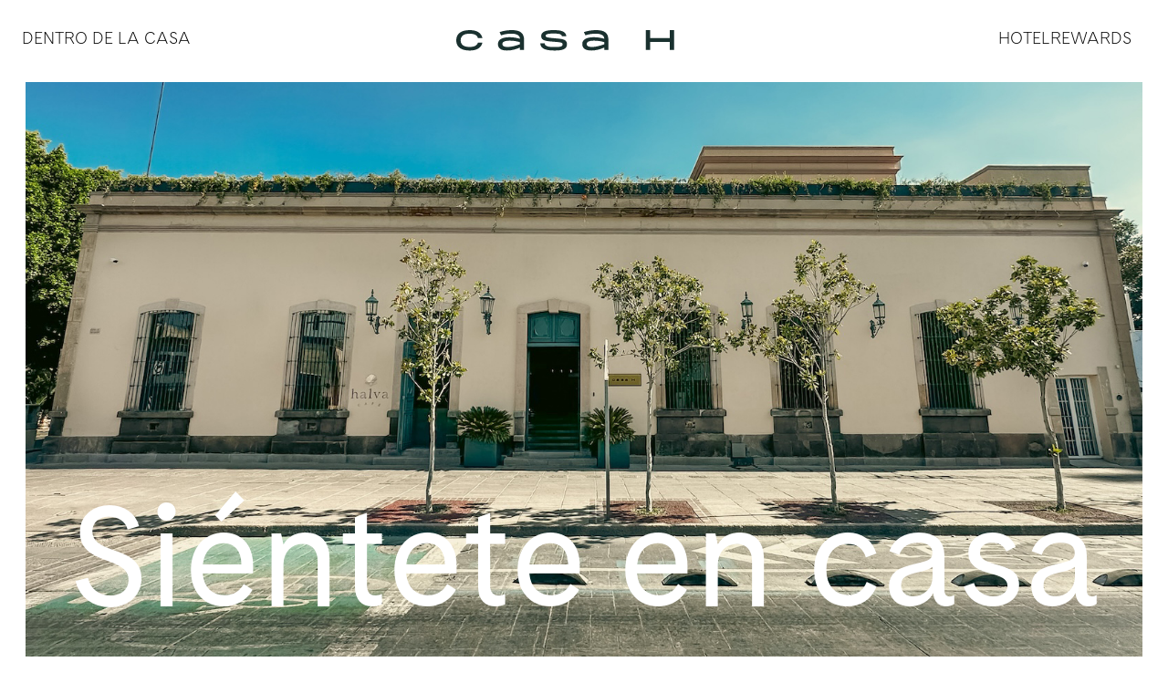

--- FILE ---
content_type: text/html; charset=utf-8
request_url: https://casa-h.com/
body_size: 1820
content:
<!DOCTYPE html>
<html>
  <head>
    <title>Casa H - San Luis Potosí</title>
    <link rel="icon" type="image/x-icon" href="/assets/images/favicon.png">
    <meta name="description" content="Casa H, servicio de Hotel Boutique en San Luis Potosi, Restaurantes Gourmet, único speakeasy en San Luis Potosi" />
    <meta charset="UTF-8" />
    <meta name="viewport" content="width=device-width, initial-scale=1.0" />
    <meta http-equiv="X-UA-Compatible" content="ie=edge" />
    <meta name="facebook-domain-verification" content="52d6vc0nmniotf3l2nhnqqaummmwqf" />
    <link rel="stylesheet" href="/assets/css/output.css" />
    <!-- Meta Pixel Code -->
<script>
  !function(f,b,e,v,n,t,s)
  {if(f.fbq)return;n=f.fbq=function(){n.callMethod?
  n.callMethod.apply(n,arguments):n.queue.push(arguments)};
  if(!f._fbq)f._fbq=n;n.push=n;n.loaded=!0;n.version='2.0';
  n.queue=[];t=b.createElement(e);t.async=!0;
  t.src=v;s=b.getElementsByTagName(e)[0];
  s.parentNode.insertBefore(t,s)}(window, document,'script',
  'https://connect.facebook.net/en_US/fbevents.js');
  fbq('init', '1460521361817456');
  fbq('track', 'PageView');
  </script>
  <noscript><img height="1" width="1" style="display:none"
  src="https://www.facebook.com/tr?id=1460521361817456&ev=PageView&noscript=1"
  /></noscript>
  <!-- End Meta Pixel Code -->
  </head>

<!-- Google tag (gtag.js) -->
<script async src="https://www.googletagmanager.com/gtag/js?id=G-JT4MMHB89B">
</script>
<script>
  window.dataLayer = window.dataLayer || [];
  function gtag(){dataLayer.push(arguments);}
  gtag('js', new Date());

  gtag('config', 'G-JT4MMHB89B');
</script>
<script>
  window.embeddedChatbotConfig = {
  chatbotId: "7Y39SKzFjcwjSESCM3A0N",
  domain: "www.chatbase.co"
  }
  </script>
  <script
  src="https://www.chatbase.co/embed.min.js"
  chatbotId="7Y39SKzFjcwjSESCM3A0N"
  domain="www.chatbase.co"
  defer>
  </script>



  <body>
    <mobile-header-component></mobile-header-component>
    <header-component></header-component>
    <main class="-z-10">
      <section class="relative h-[88vh] mb-7">
        <img
          class="object-cover object-bottom h-full w-full absolute -z-10"
          src="/assets/images/casah.jpg"
          alt="Casa H en San Luis Potosí"
        />
        <h1
          class="w-full self-end text-center text-white text-[11vw] md:text-[12vw] xl:text-[12vw] xxl:text-[250px]"
        >
          Siéntete en casa
        </h1>
      </section>
      <section
        class="relative bg-casa-green justify-center items-center text-center flex-col h-96 text-lg text-white p-9 md:p-12"
      >
        <h3
          class="text-casa-green-accent font-matrice tracking-wider text-lg md:text-3xl mb-2"
        >
          Somos Casa H
        </h3>
        <p class="max-w-3xl text-xl md:text-3xl">
          Una <em>casa</em> única donde la buena comida, el mejor interiorismo,
          coctelería de autor y servicio excepcional
        </p>
        <p class="max-w-3xl text-xl md:text-3xl">
          se unen para regalarte una experiencia irrepetible.
        </p>
      </section>
      <section>
        <tabs-component class="w-full">
          <div
            class="w-full justify-evenly py-12 flex-wrap gap-4 lg:gap-0 flex-col lg:flex-row"
            slot="tabs-slot"
          >

            <button class="tab-button">
              <p class="tab-text">Cafetería</p>
            </button>
            <button class="tab-button">
              <p class="tab-text">Restaurante</p>
            </button>
            <button class="tab-button">
              <p class="tab-text">Rooftop</p>
            </button>
            <button class="tab-button">
              <p class="tab-text">Speakeasy</p>
            </button>
            <button class="tab-button">
              <p class="tab-text">Hotel</p>
            </button>
            <button class="tab-button">
              <p class="tab-text">Galeria</p>
            </button>
          </div>
          <div slot="content-slot">
            
            <boxes-detail
              tab-name="Cafetería"
              route="/services/halva.html"
              cardColor="#410098"
              title="Halva Café"
              description="Conoce nuestra cafetería con panadería hecha diariamente en casa, panes y postres únicos en la ciudad, hechos con los mejores ingredientes."
              firstImage="/assets/images/halva/dessert.jpg"
              secondImage="/assets/images/halva/bagel.jpg"
              thirdImage="/assets/images/halva/tables.jpg"
              buttonTitle="MÁS INFORMACIÓN"
            ></boxes-detail>
            <boxes-detail
              tab-name="Restaurante"
              route="/services/artemisia.html"
              cardColor="#000000"
              title="Artemisia Cocina de Arte"
              description="Alimentar es más que dar un plato de comida. Es provocar. emocionar. y transformar. Disfruta de una experiencia innolvidable en Artemisia"
              firstImage="/assets/images/artemisia/cherry.jpg"
              secondImage="/assets/images/artemisia/sky.jpg"
              thirdImage="/assets/images/artemisia/lamp.jpg"
              buttonTitle="MÁS INFORMACIÓN"
            ></boxes-detail>
            <boxes-detail
              tab-name="Rooftop"
              route="/services/occitano.html"
              cardColor="#0A2240"
              title="Occitano Rooftop"
              description="muy pronto conocerás la renovada terraza"
              firstImage="/assets/images/occitano/mural.jpg"
              secondImage="/assets/images/occitano/people.jpg"
              thirdImage="/assets/images/occitano/septoccitano.jpg"
              buttonTitle="COMING SOON"
            ></boxes-detail>
            <boxes-detail
              tab-name="Speakeasy"
              route="/services/absenta.html"
              cardColor="#ee1f48"
              title="Absenta Speakeasy"
              description="Únete al club en este Speakeasy único en la ciudad, disfruta de coctelería clásica y de autor."
              firstImage="/assets/images/absenta/bull.jpg"
              secondImage="/assets/images/absenta/drink.jpg"
              thirdImage="/assets/images/absenta/corridor.jpg"
              buttonTitle="MÁS INFORMACIÓN"
            ></boxes-detail>
            <boxes-detail
              tab-name="Hotel"
              route="/hotel/index.html"
              cardColor="#19322F"
              title="Hotel Boutique"
              description="Conoce nuestras habitaciones, específicamente diseñadas para hacer que tu visita en Casa H San Luis sea única."
              firstImage="/assets/images/hotel/room.jpg"
              secondImage="/assets/images/hotel/doubleroom.jpg"
              thirdImage="/assets/images/hotel/doubleroomblue.jpg"
              buttonTitle="MÁS INFORMACIÓN"
            ></boxes-detail>
            <boxes-detail
              tab-name="Galeria"
              route="/services/gallery.html"
              cardColor="#00A69C"
              title="Galería de Arte"
              description="Conoce todas las obras de arte, esculturas, pinturas y libros disponibles a la venta."
              firstImage="/assets/images/gallery/corner.jpg"
              secondImage="/assets/images/gallery/rothman.jpg"
              thirdImage="/assets/images/gallery/face.jpg"
              buttonTitle="MÁS INFORMACIÓN"
            ></boxes-detail>
          </div>
        </tabs-component>
      </section>
    </main>
    <footer-component></footer-component>

    <script
      src="/assets/components/servicesTabs/tabs-component.js"
      type="module"
      defer
    ></script>
    <script src="/assets/components/borderLink.js" type="module" defer></script>
    <script
      src="/assets/components/servicesTabs/tab-component.js"
      type="module"
      defer
    ></script>
    <script
      src="/assets/components/boxesDetail.js"
      type="module"
      defer
    ></script>
    <script src="/assets/components/footer.js" type="module"></script>
    <script src="/assets/components/header.js" type="module"></script>
    <script src="/assets/components/mobileHeader.js" type="module"></script>
  </body>
</html>


--- FILE ---
content_type: text/css; charset=utf-8
request_url: https://casa-h.com/assets/css/output.css
body_size: 5222
content:
/*
! tailwindcss v3.3.3 | MIT License | https://tailwindcss.com
*/

/*
1. Prevent padding and border from affecting element width. (https://github.com/mozdevs/cssremedy/issues/4)
2. Allow adding a border to an element by just adding a border-width. (https://github.com/tailwindcss/tailwindcss/pull/116)
*/

*,
::before,
::after {
  box-sizing: border-box;
  /* 1 */
  border-width: 0;
  /* 2 */
  border-style: solid;
  /* 2 */
  border-color: #e5e7eb;
  /* 2 */
}

::before,
::after {
  --tw-content: '';
}

/*
1. Use a consistent sensible line-height in all browsers.
2. Prevent adjustments of font size after orientation changes in iOS.
3. Use a more readable tab size.
4. Use the user's configured `sans` font-family by default.
5. Use the user's configured `sans` font-feature-settings by default.
6. Use the user's configured `sans` font-variation-settings by default.
*/

html {
  line-height: 1.5;
  /* 1 */
  -webkit-text-size-adjust: 100%;
  /* 2 */
  -moz-tab-size: 4;
  /* 3 */
  -o-tab-size: 4;
     tab-size: 4;
  /* 3 */
  font-family: ui-sans-serif, system-ui, -apple-system, BlinkMacSystemFont, "Segoe UI", Roboto, "Helvetica Neue", Arial, "Noto Sans", sans-serif, "Apple Color Emoji", "Segoe UI Emoji", "Segoe UI Symbol", "Noto Color Emoji";
  /* 4 */
  font-feature-settings: normal;
  /* 5 */
  font-variation-settings: normal;
  /* 6 */
}

/*
1. Remove the margin in all browsers.
2. Inherit line-height from `html` so users can set them as a class directly on the `html` element.
*/

body {
  margin: 0;
  /* 1 */
  line-height: inherit;
  /* 2 */
}

/*
1. Add the correct height in Firefox.
2. Correct the inheritance of border color in Firefox. (https://bugzilla.mozilla.org/show_bug.cgi?id=190655)
3. Ensure horizontal rules are visible by default.
*/

hr {
  height: 0;
  /* 1 */
  color: inherit;
  /* 2 */
  border-top-width: 1px;
  /* 3 */
}

/*
Add the correct text decoration in Chrome, Edge, and Safari.
*/

abbr:where([title]) {
  -webkit-text-decoration: underline dotted;
          text-decoration: underline dotted;
}

/*
Remove the default font size and weight for headings.
*/

h1,
h2,
h3,
h4,
h5,
h6 {
  font-size: inherit;
  font-weight: inherit;
}

/*
Reset links to optimize for opt-in styling instead of opt-out.
*/

a {
  color: inherit;
  text-decoration: inherit;
}

/*
Add the correct font weight in Edge and Safari.
*/

b,
strong {
  font-weight: bolder;
}

/*
1. Use the user's configured `mono` font family by default.
2. Correct the odd `em` font sizing in all browsers.
*/

code,
kbd,
samp,
pre {
  font-family: ui-monospace, SFMono-Regular, Menlo, Monaco, Consolas, "Liberation Mono", "Courier New", monospace;
  /* 1 */
  font-size: 1em;
  /* 2 */
}

/*
Add the correct font size in all browsers.
*/

small {
  font-size: 80%;
}

/*
Prevent `sub` and `sup` elements from affecting the line height in all browsers.
*/

sub,
sup {
  font-size: 75%;
  line-height: 0;
  position: relative;
  vertical-align: baseline;
}

sub {
  bottom: -0.25em;
}

sup {
  top: -0.5em;
}

/*
1. Remove text indentation from table contents in Chrome and Safari. (https://bugs.chromium.org/p/chromium/issues/detail?id=999088, https://bugs.webkit.org/show_bug.cgi?id=201297)
2. Correct table border color inheritance in all Chrome and Safari. (https://bugs.chromium.org/p/chromium/issues/detail?id=935729, https://bugs.webkit.org/show_bug.cgi?id=195016)
3. Remove gaps between table borders by default.
*/

table {
  text-indent: 0;
  /* 1 */
  border-color: inherit;
  /* 2 */
  border-collapse: collapse;
  /* 3 */
}

/*
1. Change the font styles in all browsers.
2. Remove the margin in Firefox and Safari.
3. Remove default padding in all browsers.
*/

button,
input,
optgroup,
select,
textarea {
  font-family: inherit;
  /* 1 */
  font-feature-settings: inherit;
  /* 1 */
  font-variation-settings: inherit;
  /* 1 */
  font-size: 100%;
  /* 1 */
  font-weight: inherit;
  /* 1 */
  line-height: inherit;
  /* 1 */
  color: inherit;
  /* 1 */
  margin: 0;
  /* 2 */
  padding: 0;
  /* 3 */
}

/*
Remove the inheritance of text transform in Edge and Firefox.
*/

button,
select {
  text-transform: none;
}

/*
1. Correct the inability to style clickable types in iOS and Safari.
2. Remove default button styles.
*/

button,
[type='button'],
[type='reset'],
[type='submit'] {
  -webkit-appearance: button;
  /* 1 */
  background-color: transparent;
  /* 2 */
  background-image: none;
  /* 2 */
}

/*
Use the modern Firefox focus style for all focusable elements.
*/

:-moz-focusring {
  outline: auto;
}

/*
Remove the additional `:invalid` styles in Firefox. (https://github.com/mozilla/gecko-dev/blob/2f9eacd9d3d995c937b4251a5557d95d494c9be1/layout/style/res/forms.css#L728-L737)
*/

:-moz-ui-invalid {
  box-shadow: none;
}

/*
Add the correct vertical alignment in Chrome and Firefox.
*/

progress {
  vertical-align: baseline;
}

/*
Correct the cursor style of increment and decrement buttons in Safari.
*/

::-webkit-inner-spin-button,
::-webkit-outer-spin-button {
  height: auto;
}

/*
1. Correct the odd appearance in Chrome and Safari.
2. Correct the outline style in Safari.
*/

[type='search'] {
  -webkit-appearance: textfield;
  /* 1 */
  outline-offset: -2px;
  /* 2 */
}

/*
Remove the inner padding in Chrome and Safari on macOS.
*/

::-webkit-search-decoration {
  -webkit-appearance: none;
}

/*
1. Correct the inability to style clickable types in iOS and Safari.
2. Change font properties to `inherit` in Safari.
*/

::-webkit-file-upload-button {
  -webkit-appearance: button;
  /* 1 */
  font: inherit;
  /* 2 */
}

/*
Add the correct display in Chrome and Safari.
*/

summary {
  display: list-item;
}

/*
Removes the default spacing and border for appropriate elements.
*/

blockquote,
dl,
dd,
h1,
h2,
h3,
h4,
h5,
h6,
hr,
figure,
p,
pre {
  margin: 0;
}

fieldset {
  margin: 0;
  padding: 0;
}

legend {
  padding: 0;
}

ol,
ul,
menu {
  list-style: none;
  margin: 0;
  padding: 0;
}

/*
Reset default styling for dialogs.
*/

dialog {
  padding: 0;
}

/*
Prevent resizing textareas horizontally by default.
*/

textarea {
  resize: vertical;
}

/*
1. Reset the default placeholder opacity in Firefox. (https://github.com/tailwindlabs/tailwindcss/issues/3300)
2. Set the default placeholder color to the user's configured gray 400 color.
*/

input::-moz-placeholder, textarea::-moz-placeholder {
  opacity: 1;
  /* 1 */
  color: #9ca3af;
  /* 2 */
}

input::placeholder,
textarea::placeholder {
  opacity: 1;
  /* 1 */
  color: #9ca3af;
  /* 2 */
}

/*
Set the default cursor for buttons.
*/

button,
[role="button"] {
  cursor: pointer;
}

/*
Make sure disabled buttons don't get the pointer cursor.
*/

:disabled {
  cursor: default;
}

/*
1. Make replaced elements `display: block` by default. (https://github.com/mozdevs/cssremedy/issues/14)
2. Add `vertical-align: middle` to align replaced elements more sensibly by default. (https://github.com/jensimmons/cssremedy/issues/14#issuecomment-634934210)
   This can trigger a poorly considered lint error in some tools but is included by design.
*/

img,
svg,
video,
canvas,
audio,
iframe,
embed,
object {
  display: block;
  /* 1 */
  vertical-align: middle;
  /* 2 */
}

/*
Constrain images and videos to the parent width and preserve their intrinsic aspect ratio. (https://github.com/mozdevs/cssremedy/issues/14)
*/

img,
video {
  max-width: 100%;
  height: auto;
}

/* Make elements with the HTML hidden attribute stay hidden by default */

[hidden] {
  display: none;
}

*, ::before, ::after {
  --tw-border-spacing-x: 0;
  --tw-border-spacing-y: 0;
  --tw-translate-x: 0;
  --tw-translate-y: 0;
  --tw-rotate: 0;
  --tw-skew-x: 0;
  --tw-skew-y: 0;
  --tw-scale-x: 1;
  --tw-scale-y: 1;
  --tw-pan-x:  ;
  --tw-pan-y:  ;
  --tw-pinch-zoom:  ;
  --tw-scroll-snap-strictness: proximity;
  --tw-gradient-from-position:  ;
  --tw-gradient-via-position:  ;
  --tw-gradient-to-position:  ;
  --tw-ordinal:  ;
  --tw-slashed-zero:  ;
  --tw-numeric-figure:  ;
  --tw-numeric-spacing:  ;
  --tw-numeric-fraction:  ;
  --tw-ring-inset:  ;
  --tw-ring-offset-width: 0px;
  --tw-ring-offset-color: #fff;
  --tw-ring-color: rgb(59 130 246 / 0.5);
  --tw-ring-offset-shadow: 0 0 #0000;
  --tw-ring-shadow: 0 0 #0000;
  --tw-shadow: 0 0 #0000;
  --tw-shadow-colored: 0 0 #0000;
  --tw-blur:  ;
  --tw-brightness:  ;
  --tw-contrast:  ;
  --tw-grayscale:  ;
  --tw-hue-rotate:  ;
  --tw-invert:  ;
  --tw-saturate:  ;
  --tw-sepia:  ;
  --tw-drop-shadow:  ;
  --tw-backdrop-blur:  ;
  --tw-backdrop-brightness:  ;
  --tw-backdrop-contrast:  ;
  --tw-backdrop-grayscale:  ;
  --tw-backdrop-hue-rotate:  ;
  --tw-backdrop-invert:  ;
  --tw-backdrop-opacity:  ;
  --tw-backdrop-saturate:  ;
  --tw-backdrop-sepia:  ;
}

::backdrop {
  --tw-border-spacing-x: 0;
  --tw-border-spacing-y: 0;
  --tw-translate-x: 0;
  --tw-translate-y: 0;
  --tw-rotate: 0;
  --tw-skew-x: 0;
  --tw-skew-y: 0;
  --tw-scale-x: 1;
  --tw-scale-y: 1;
  --tw-pan-x:  ;
  --tw-pan-y:  ;
  --tw-pinch-zoom:  ;
  --tw-scroll-snap-strictness: proximity;
  --tw-gradient-from-position:  ;
  --tw-gradient-via-position:  ;
  --tw-gradient-to-position:  ;
  --tw-ordinal:  ;
  --tw-slashed-zero:  ;
  --tw-numeric-figure:  ;
  --tw-numeric-spacing:  ;
  --tw-numeric-fraction:  ;
  --tw-ring-inset:  ;
  --tw-ring-offset-width: 0px;
  --tw-ring-offset-color: #fff;
  --tw-ring-color: rgb(59 130 246 / 0.5);
  --tw-ring-offset-shadow: 0 0 #0000;
  --tw-ring-shadow: 0 0 #0000;
  --tw-shadow: 0 0 #0000;
  --tw-shadow-colored: 0 0 #0000;
  --tw-blur:  ;
  --tw-brightness:  ;
  --tw-contrast:  ;
  --tw-grayscale:  ;
  --tw-hue-rotate:  ;
  --tw-invert:  ;
  --tw-saturate:  ;
  --tw-sepia:  ;
  --tw-drop-shadow:  ;
  --tw-backdrop-blur:  ;
  --tw-backdrop-brightness:  ;
  --tw-backdrop-contrast:  ;
  --tw-backdrop-grayscale:  ;
  --tw-backdrop-hue-rotate:  ;
  --tw-backdrop-invert:  ;
  --tw-backdrop-opacity:  ;
  --tw-backdrop-saturate:  ;
  --tw-backdrop-sepia:  ;
}

.pointer-events-none {
  pointer-events: none;
}

.visible {
  visibility: visible;
}

.fixed {
  position: fixed;
}

.absolute {
  position: absolute;
}

.relative {
  position: relative;
}

.bottom-0 {
  bottom: 0px;
}

.left-0 {
  left: 0px;
}

.left-2 {
  left: 0.5rem;
}

.right-0 {
  right: 0px;
}

.right-2 {
  right: 0.5rem;
}

.right-5 {
  right: 1.25rem;
}

.top-0 {
  top: 0px;
}

.top-4 {
  top: 1rem;
}

.top-full {
  top: 100%;
}

.-z-10 {
  z-index: -10;
}

.z-10 {
  z-index: 10;
}

.z-20 {
  z-index: 20;
}

.z-30 {
  z-index: 30;
}

.z-\[9\] {
  z-index: 9;
}

.mx-2 {
  margin-left: 0.5rem;
  margin-right: 0.5rem;
}

.my-6 {
  margin-top: 1.5rem;
  margin-bottom: 1.5rem;
}

.my-auto {
  margin-top: auto;
  margin-bottom: auto;
}

.mb-1 {
  margin-bottom: 0.25rem;
}

.mb-10 {
  margin-bottom: 2.5rem;
}

.mb-12 {
  margin-bottom: 3rem;
}

.mb-2 {
  margin-bottom: 0.5rem;
}

.mb-3 {
  margin-bottom: 0.75rem;
}

.mb-5 {
  margin-bottom: 1.25rem;
}

.mb-7 {
  margin-bottom: 1.75rem;
}

.mb-8 {
  margin-bottom: 2rem;
}

.ml-6 {
  margin-left: 1.5rem;
}

.ml-auto {
  margin-left: auto;
}

.mr-2 {
  margin-right: 0.5rem;
}

.mr-4 {
  margin-right: 1rem;
}

.mr-auto {
  margin-right: auto;
}

.mt-1 {
  margin-top: 0.25rem;
}

.mt-12 {
  margin-top: 3rem;
}

.mt-6 {
  margin-top: 1.5rem;
}

.mt-8 {
  margin-top: 2rem;
}

.mt-auto {
  margin-top: auto;
}

.box-content {
  box-sizing: content-box;
}

.block {
  display: block;
}

.flex {
  display: flex;
}

.hidden {
  display: none;
}

.h-1\/2 {
  height: 50%;
}

.h-1\/3 {
  height: 33.333333%;
}

.h-4 {
  height: 1rem;
}

.h-40 {
  height: 10rem;
}

.h-5 {
  height: 1.25rem;
}

.h-6 {
  height: 1.5rem;
}

.h-9 {
  height: 2.25rem;
}

.h-96 {
  height: 24rem;
}

.h-\[1000px\] {
  height: 1000px;
}

.h-\[1px\] {
  height: 1px;
}

.h-\[500px\] {
  height: 500px;
}

.h-\[88vh\] {
  height: 88vh;
}

.h-auto {
  height: auto;
}

.h-fit {
  height: -moz-fit-content;
  height: fit-content;
}

.h-full {
  height: 100%;
}

.h-\[800px\] {
  height: 800px;
}

.h-\[900px\] {
  height: 900px;
}

.h-\[850px\] {
  height: 850px;
}

.h-\[875px\] {
  height: 875px;
}

.h-\[870px\] {
  height: 870px;
}

.h-\[810px\] {
  height: 810px;
}

.h-\[809px\] {
  height: 809px;
}

.h-\[808px\] {
  height: 808px;
}

.max-h-\[50\%\] {
  max-height: 50%;
}

.max-h-full {
  max-height: 100%;
}

.w-1 {
  width: 0.25rem;
}

.w-1\/2 {
  width: 50%;
}

.w-10 {
  width: 2.5rem;
}

.w-44 {
  width: 11rem;
}

.w-\[38px\] {
  width: 38px;
}

.w-\[400px\] {
  width: 400px;
}

.w-auto {
  width: auto;
}

.w-fit {
  width: -moz-fit-content;
  width: fit-content;
}

.w-full {
  width: 100%;
}

.min-w-\[200px\] {
  min-width: 200px;
}

.min-w-\[80px\] {
  min-width: 80px;
}

.max-w-2xl {
  max-width: 42rem;
}

.max-w-3xl {
  max-width: 48rem;
}

.max-w-\[1800px\] {
  max-width: 1800px;
}

.max-w-\[1920px\] {
  max-width: 1920px;
}

.max-w-\[260px\] {
  max-width: 260px;
}

.max-w-\[320px\] {
  max-width: 320px;
}

.max-w-\[380px\] {
  max-width: 380px;
}

.max-w-\[420px\] {
  max-width: 420px;
}

.max-w-full {
  max-width: 100%;
}

.flex-1 {
  flex: 1 1 0%;
}

.-translate-x-full {
  --tw-translate-x: -100%;
  transform: translate(var(--tw-translate-x), var(--tw-translate-y)) rotate(var(--tw-rotate)) skewX(var(--tw-skew-x)) skewY(var(--tw-skew-y)) scaleX(var(--tw-scale-x)) scaleY(var(--tw-scale-y));
}

.transform {
  transform: translate(var(--tw-translate-x), var(--tw-translate-y)) rotate(var(--tw-rotate)) skewX(var(--tw-skew-x)) skewY(var(--tw-skew-y)) scaleX(var(--tw-scale-x)) scaleY(var(--tw-scale-y));
}

.cursor-default {
  cursor: default;
}

.cursor-pointer {
  cursor: pointer;
}

.resize {
  resize: both;
}

.flex-row {
  flex-direction: row;
}

.flex-col {
  flex-direction: column;
}

.flex-wrap {
  flex-wrap: wrap;
}

.items-start {
  align-items: flex-start;
}

.items-end {
  align-items: flex-end;
}

.items-center {
  align-items: center;
}

.items-baseline {
  align-items: baseline;
}

.justify-start {
  justify-content: flex-start;
}

.justify-end {
  justify-content: flex-end;
}

.justify-center {
  justify-content: center;
}

.justify-between {
  justify-content: space-between;
}

.justify-evenly {
  justify-content: space-evenly;
}

.gap-2 {
  gap: 0.5rem;
}

.gap-4 {
  gap: 1rem;
}

.gap-5 {
  gap: 1.25rem;
}

.gap-6 {
  gap: 1.5rem;
}

.gap-7 {
  gap: 1.75rem;
}

.gap-8 {
  gap: 2rem;
}

.self-end {
  align-self: flex-end;
}

.overflow-auto {
  overflow: auto;
}

.overflow-hidden {
  overflow: hidden;
}

.border-\[1px\] {
  border-width: 1px;
}

.border-b-2 {
  border-bottom-width: 2px;
}

.border-l {
  border-left-width: 1px;
}

.border-r-2 {
  border-right-width: 2px;
}

.border-solid {
  border-style: solid;
}

.border-black {
  --tw-border-opacity: 1;
  border-color: rgb(0 0 0 / var(--tw-border-opacity));
}

.border-casa-green {
  --tw-border-opacity: 1;
  border-color: rgb(27 50 47 / var(--tw-border-opacity));
}

.border-gray-400 {
  --tw-border-opacity: 1;
  border-color: rgb(156 163 175 / var(--tw-border-opacity));
}

.border-transparent {
  border-color: transparent;
}

.border-white {
  --tw-border-opacity: 1;
  border-color: rgb(255 255 255 / var(--tw-border-opacity));
}

.border-b-transparent {
  border-bottom-color: transparent;
}

.bg-\[\#797773\] {
  --tw-bg-opacity: 1;
  background-color: rgb(121 119 115 / var(--tw-bg-opacity));
}

.bg-black {
  --tw-bg-opacity: 1;
  background-color: rgb(0 0 0 / var(--tw-bg-opacity));
}

.bg-black\/5 {
  background-color: rgb(0 0 0 / 0.05);
}

.bg-casa-blue {
  --tw-bg-opacity: 1;
  background-color: rgb(10 34 64 / var(--tw-bg-opacity));
}

.bg-casa-green {
  --tw-bg-opacity: 1;
  background-color: rgb(27 50 47 / var(--tw-bg-opacity));
}

.bg-casa-green-accent {
  --tw-bg-opacity: 1;
  background-color: rgb(184 212 145 / var(--tw-bg-opacity));
}

.bg-casa-light-green {
  --tw-bg-opacity: 1;
  background-color: rgb(0 166 154 / var(--tw-bg-opacity));
}

.bg-casa-orange {
  --tw-bg-opacity: 1;
  background-color: rgb(238 31 72 / var(--tw-bg-opacity));
}

.bg-casa-purple {
  --tw-bg-opacity: 1;
  background-color: rgb(65 0 153 / var(--tw-bg-opacity));
}

.bg-casa-red {
  --tw-bg-opacity: 1;
  background-color: rgb(168 17 62 / var(--tw-bg-opacity));
}

.bg-white {
  --tw-bg-opacity: 1;
  background-color: rgb(255 255 255 / var(--tw-bg-opacity));
}

.bg-gradient-to-l {
  background-image: linear-gradient(to left, var(--tw-gradient-stops));
}

.bg-gradient-to-r {
  background-image: linear-gradient(to right, var(--tw-gradient-stops));
}

.bg-gradient-to-t {
  background-image: linear-gradient(to top, var(--tw-gradient-stops));
}

.from-\[rgba\(0\2c 0\2c 0\2c 0\.7\)\] {
  --tw-gradient-from: rgba(0,0,0,0.7) var(--tw-gradient-from-position);
  --tw-gradient-to: rgba(0, 0, 0, 0) var(--tw-gradient-to-position);
  --tw-gradient-stops: var(--tw-gradient-from), var(--tw-gradient-to);
}

.from-black {
  --tw-gradient-from: #000 var(--tw-gradient-from-position);
  --tw-gradient-to: rgb(0 0 0 / 0) var(--tw-gradient-to-position);
  --tw-gradient-stops: var(--tw-gradient-from), var(--tw-gradient-to);
}

.object-contain {
  -o-object-fit: contain;
     object-fit: contain;
}

.object-cover {
  -o-object-fit: cover;
     object-fit: cover;
}

.object-bottom {
  -o-object-position: bottom;
     object-position: bottom;
}

.object-center {
  -o-object-position: center;
     object-position: center;
}

.p-0 {
  padding: 0px;
}

.p-10 {
  padding: 2.5rem;
}

.p-12 {
  padding: 3rem;
}

.p-16 {
  padding: 4rem;
}

.p-2 {
  padding: 0.5rem;
}

.p-3 {
  padding: 0.75rem;
}

.p-4 {
  padding: 1rem;
}

.p-5 {
  padding: 1.25rem;
}

.p-6 {
  padding: 1.5rem;
}

.p-8 {
  padding: 2rem;
}

.p-9 {
  padding: 2.25rem;
}

.px-0 {
  padding-left: 0px;
  padding-right: 0px;
}

.px-2 {
  padding-left: 0.5rem;
  padding-right: 0.5rem;
}

.px-6 {
  padding-left: 1.5rem;
  padding-right: 1.5rem;
}

.px-7 {
  padding-left: 1.75rem;
  padding-right: 1.75rem;
}

.px-\[5vw\] {
  padding-left: 5vw;
  padding-right: 5vw;
}

.py-12 {
  padding-top: 3rem;
  padding-bottom: 3rem;
}

.py-4 {
  padding-top: 1rem;
  padding-bottom: 1rem;
}

.py-6 {
  padding-top: 1.5rem;
  padding-bottom: 1.5rem;
}

.py-7 {
  padding-top: 1.75rem;
  padding-bottom: 1.75rem;
}

.pb-0 {
  padding-bottom: 0px;
}

.pb-1 {
  padding-bottom: 0.25rem;
}

.pb-10 {
  padding-bottom: 2.5rem;
}

.pl-1 {
  padding-left: 0.25rem;
}

.pl-2 {
  padding-left: 0.5rem;
}

.pr-1 {
  padding-right: 0.25rem;
}

.pr-4 {
  padding-right: 1rem;
}

.pr-6 {
  padding-right: 1.5rem;
}

.pt-20 {
  padding-top: 5rem;
}

.pt-6 {
  padding-top: 1.5rem;
}

.text-center {
  text-align: center;
}

.text-justify {
  text-align: justify;
}

.font-cadiz {
  font-family: Cadiz, sans;
}

.font-monument {
  font-family: Monument, sans;
}

.font-matrice {
  font-family: Matrice, sans;
}

.text-2xl {
  font-size: 1.5rem;
  line-height: 2rem;
}

.text-3xl {
  font-size: 1.875rem;
  line-height: 2.25rem;
}

.text-4xl {
  font-size: 2.25rem;
  line-height: 2.5rem;
}

.text-7xl {
  font-size: 4.5rem;
  line-height: 1;
}

.text-\[10vw\] {
  font-size: 10vw;
}

.text-\[11vw\] {
  font-size: 11vw;
}

.text-\[28px\] {
  font-size: 28px;
}

.text-lg {
  font-size: 1.125rem;
  line-height: 1.75rem;
}

.text-md {
  font-size: 16px;
}

.text-sm {
  font-size: 0.875rem;
  line-height: 1.25rem;
}

.text-xl {
  font-size: 1.25rem;
  line-height: 1.75rem;
}

.font-\[100\] {
  font-weight: 100;
}

.font-thin {
  font-weight: 100;
}

.leading-8 {
  line-height: 2rem;
}

.leading-none {
  line-height: 1;
}

.tracking-wide {
  letter-spacing: 0.025em;
}

.tracking-wider {
  letter-spacing: 0.35em;
}

.text-\[\#c6c8c3\] {
  --tw-text-opacity: 1;
  color: rgb(198 200 195 / var(--tw-text-opacity));
}

.text-\[\#d6c6b4\] {
  --tw-text-opacity: 1;
  color: rgb(214 198 180 / var(--tw-text-opacity));
}

.text-casa-blue {
  --tw-text-opacity: 1;
  color: rgb(10 34 64 / var(--tw-text-opacity));
}

.text-casa-green {
  --tw-text-opacity: 1;
  color: rgb(27 50 47 / var(--tw-text-opacity));
}

.text-casa-green-accent {
  --tw-text-opacity: 1;
  color: rgb(184 212 145 / var(--tw-text-opacity));
}

.text-casa-light-green {
  --tw-text-opacity: 1;
  color: rgb(0 166 154 / var(--tw-text-opacity));
}

.text-casa-orange {
  --tw-text-opacity: 1;
  color: rgb(255 68 56 / var(--tw-text-opacity));
}

.text-casa-purple {
  --tw-text-opacity: 1;
  color: rgb(65 0 153 / var(--tw-text-opacity));
}

.text-casa-red {
  --tw-text-opacity: 1;
  color: rgb(168 17 62 / var(--tw-text-opacity));
}

.text-white {
  --tw-text-opacity: 1;
  color: rgb(255 255 255 / var(--tw-text-opacity));
}

.opacity-50 {
  opacity: 0.5;
}

.shadow {
  --tw-shadow: 0 1px 3px 0 rgb(0 0 0 / 0.1), 0 1px 2px -1px rgb(0 0 0 / 0.1);
  --tw-shadow-colored: 0 1px 3px 0 var(--tw-shadow-color), 0 1px 2px -1px var(--tw-shadow-color);
  box-shadow: var(--tw-ring-offset-shadow, 0 0 #0000), var(--tw-ring-shadow, 0 0 #0000), var(--tw-shadow);
}

.shadow-md {
  --tw-shadow: 0 4px 6px -1px rgb(0 0 0 / 0.1), 0 2px 4px -2px rgb(0 0 0 / 0.1);
  --tw-shadow-colored: 0 4px 6px -1px var(--tw-shadow-color), 0 2px 4px -2px var(--tw-shadow-color);
  box-shadow: var(--tw-ring-offset-shadow, 0 0 #0000), var(--tw-ring-shadow, 0 0 #0000), var(--tw-shadow);
}

.shadow-sm {
  --tw-shadow: 0 1px 2px 0 rgb(0 0 0 / 0.05);
  --tw-shadow-colored: 0 1px 2px 0 var(--tw-shadow-color);
  box-shadow: var(--tw-ring-offset-shadow, 0 0 #0000), var(--tw-ring-shadow, 0 0 #0000), var(--tw-shadow);
}

.transition {
  transition-property: color, background-color, border-color, text-decoration-color, fill, stroke, opacity, box-shadow, transform, filter, -webkit-backdrop-filter;
  transition-property: color, background-color, border-color, text-decoration-color, fill, stroke, opacity, box-shadow, transform, filter, backdrop-filter;
  transition-property: color, background-color, border-color, text-decoration-color, fill, stroke, opacity, box-shadow, transform, filter, backdrop-filter, -webkit-backdrop-filter;
  transition-timing-function: cubic-bezier(0.4, 0, 0.2, 1);
  transition-duration: 150ms;
}

.transition-all {
  transition-property: all;
  transition-timing-function: cubic-bezier(0.4, 0, 0.2, 1);
  transition-duration: 150ms;
}

.transition-shadow {
  transition-property: box-shadow;
  transition-timing-function: cubic-bezier(0.4, 0, 0.2, 1);
  transition-duration: 150ms;
}

.transition-transform {
  transition-property: transform;
  transition-timing-function: cubic-bezier(0.4, 0, 0.2, 1);
  transition-duration: 150ms;
}

.duration-200 {
  transition-duration: 200ms;
}

.duration-300 {
  transition-duration: 300ms;
}

.ease-in-out {
  transition-timing-function: cubic-bezier(0.4, 0, 0.2, 1);
}

@font-face {
  font-family: "Cadiz";

  font-weight: normal;

  src: url("/assets/fonts/cadiz/Cadiz.woff") format("woff"),
    url("/assets/fonts/cadiz/Cadiz.otf") format("opentype"),
    url("/assets/fonts/cadiz/Cadiz.svg") format("svg");
}

@font-face {
  font-family: "Cadiz";

  font-weight: 300;

  src: url("/assets/fonts/cadiz/Cadiz-Light.otf") format("opentype");
}

@font-face {
  font-family: "Cadiz";

  font-weight: bold;

  src: url("/assets/fonts/cadiz/Cadiz-Bold.otf") format("opentype"),
    url("/assets/fonts/cadiz/Cadiz-Bold.woff2") format("woff");
}

@font-face {
  font-family: "Monument";

  font-weight: 300;

  src: url("/assets/fonts/monument/OTF/MonumentExtended-Light.otf")
      format("opentype"),
    url("/assets/fonts/monument/TTF/MonumentExtended-Light.ttf")
      format("truetype");
}

@font-face {
  font-family: "Monument";

  font-weight: 100;

  src: url("/assets/fonts/monument/OTF/MonumentExtended-Ultralight.otf")
    format(opentype)
    url("/assets/fonts/monument/TTF/MonumentExtended-Ultralight.ttf")
    format(truetype);
}

@font-face {
  font-family: "Monument";

  font-weight: normal;

  src: url("/assets/fonts/monument/OTF/MonumentExtended-Regular.otf")
      format("opentype"),
    url("/assets/fonts/monument/TTF/MonumentExtended-Regular.ttf")
      format("truetype");
}

@font-face {
  font-family: "Monument";

  font-weight: bold;

  src: url("/assets/fonts/monument/OTF/MonumentExtended-Bold.otf")
      format("opentype"),
    url("/assets/fonts/monument/TTF/MonumentExtended-Bold.ttf")
      format("truetype");
}

@font-face {
  font-family: "Matrice";

  font-weight: Light;

  src: url("/assets/fonts/matrice/Matrice-Extralight.otf")
      format("opentype"),
}


* {
  margin: 0;
  padding: 0;
  box-sizing: border-box;
  font-family: "Cadiz", sans-serif;
}

html,
body {
  z-index: -1;
  display: flex;
  flex-direction: column;
  width: 100%;
  min-height: 100vh;
}

main {
  width: 100%;
  height: 100%;
  align-self: center;
  max-width: 1920px;
  flex-grow: 1;
  padding-top: 0 !important;
  padding: 14px;
}

@media screen and (min-width: 728px) {
  main {
    padding: 28px;
    padding-top: 0 !important;
  }
}

div,
section {
  display: flex;
}

section {
  width: 100%;
  position: relative;
}

a {
  width: -moz-fit-content;
  width: fit-content;
  transition: filter 300ms ease;
  -webkit-transition: -webkit-filter 300ms ease;
}

/* CUSTOM CLASES */

.text-fit {
  display: inline-block;
  white-space: nowrap;
}

.text-fit::after {
  content: attr(data-text);
  display: inline-block;
  visibility: hidden;
  width: 100%;
  font-size: 4rem;
  line-height: 1.5;
}

.tab-text {
  width: -moz-fit-content;
  width: fit-content;
  border-bottom-width: 2px;
  border-color: transparent;
  font-size: 16px;
  letter-spacing: 0.025em;
  transition-property: all;
  transition-timing-function: cubic-bezier(0.4, 0, 0.2, 1);
  transition-duration: 200ms;
}

.tab-text:hover {
  --tw-border-opacity: 1;
  border-color: rgb(184 212 145 / var(--tw-border-opacity));
}

@media (min-width: 1920px) {
  .tab-text {
    font-size: 1.25rem;
    line-height: 1.75rem;
  }
}

.tab-button {
  display: flex;
  width: 100%;
  flex: 1 1 0%;
  cursor: pointer;
  align-items: center;
  justify-content: center;
  border-right-width: 0px;
  --tw-border-opacity: 1;
  border-right-color: rgb(156 163 175 / var(--tw-border-opacity));
  text-align: center;
}

.tab-button:last-child {
  border-right-width: 0px;
}

@media (min-width: 1024px) {
  .tab-button {
    border-right-width: 2px;
  }
}

.tab-button:hover .tab-text {
  border-color: #b8d491;
}

.active-tab {
  border-bottom: 2px solid #1b322f;
}

/* SWIPER STYLES */

.swiper {
  width: 100%;
  height: 100%;
}

.swiper > * {
  user-select: none;
  -moz-user-select: none;
  -webkit-user-select: none;
}

swiper-container,
swiper-slide {
  height: auto;
}

.hover\:border-casa-green-accent:hover {
  --tw-border-opacity: 1;
  border-color: rgb(184 212 145 / var(--tw-border-opacity));
}

.hover\:border-b-casa-green:hover {
  --tw-border-opacity: 1;
  border-bottom-color: rgb(27 50 47 / var(--tw-border-opacity));
}

.hover\:bg-casa-green:hover {
  --tw-bg-opacity: 1;
  background-color: rgb(27 50 47 / var(--tw-bg-opacity));
}

.hover\:pl-4:hover {
  padding-left: 1rem;
}

.hover\:text-white:hover {
  --tw-text-opacity: 1;
  color: rgb(255 255 255 / var(--tw-text-opacity));
}

.hover\:brightness-125:hover {
  --tw-brightness: brightness(1.25);
  filter: var(--tw-blur) var(--tw-brightness) var(--tw-contrast) var(--tw-grayscale) var(--tw-hue-rotate) var(--tw-invert) var(--tw-saturate) var(--tw-sepia) var(--tw-drop-shadow);
}

@media (min-width: 460px) {
  .xs\:items-end {
    align-items: flex-end;
  }

  .xs\:justify-start {
    justify-content: flex-start;
  }

  .xs\:text-left {
    text-align: left;
  }

  .xs\:text-3xl {
    font-size: 1.875rem;
    line-height: 2.25rem;
  }
}

@media (min-width: 768px) {
  .md\:flex {
    display: flex;
  }

  .md\:hidden {
    display: none;
  }

  .md\:h-\[88vh\] {
    height: 88vh;
  }

  .md\:w-1\/2 {
    width: 50%;
  }

  .md\:max-w-\[70\%\] {
    max-width: 70%;
  }

  .md\:max-w-\[80\%\] {
    max-width: 80%;
  }

  .md\:translate-x-0 {
    --tw-translate-x: 0px;
    transform: translate(var(--tw-translate-x), var(--tw-translate-y)) rotate(var(--tw-rotate)) skewX(var(--tw-skew-x)) skewY(var(--tw-skew-y)) scaleX(var(--tw-scale-x)) scaleY(var(--tw-scale-y));
  }

  .md\:flex-row {
    flex-direction: row;
  }

  .md\:justify-start {
    justify-content: flex-start;
  }

  .md\:p-12 {
    padding: 3rem;
  }

  .md\:p-16 {
    padding: 4rem;
  }

  .md\:p-32 {
    padding: 8rem;
  }

  .md\:px-0 {
    padding-left: 0px;
    padding-right: 0px;
  }

  .md\:px-16 {
    padding-left: 4rem;
    padding-right: 4rem;
  }

  .md\:py-32 {
    padding-top: 8rem;
    padding-bottom: 8rem;
  }

  .md\:pb-44 {
    padding-bottom: 11rem;
  }

  .md\:text-3xl {
    font-size: 1.875rem;
    line-height: 2.25rem;
  }

  .md\:text-\[12vw\] {
    font-size: 12vw;
  }

  .md\:tracking-normal {
    letter-spacing: 0em;
  }
}

@media (min-width: 1024px) {
  .lg\:absolute {
    position: absolute;
  }

  .lg\:relative {
    position: relative;
  }

  .lg\:max-h-\[800px\] {
    max-height: 800px;
  }

  .lg\:max-h-\[80vh\] {
    max-height: 80vh;
  }

  .lg\:max-h-\[88vh\] {
    max-height: 88vh;
  }

  .lg\:max-h-\[1000px\] {
    max-height: 1000px;
  }

  .lg\:max-h-\[900px\] {
    max-height: 900px;
  }

  .lg\:w-1\/2 {
    width: 50%;
  }

  .lg\:w-\[500px\] {
    width: 500px;
  }

  .lg\:w-\[600px\] {
    width: 600px;
  }

  .lg\:flex-row {
    flex-direction: row;
  }

  .lg\:items-end {
    align-items: flex-end;
  }

  .lg\:gap-0 {
    gap: 0px;
  }

  .lg\:p-24 {
    padding: 6rem;
  }

  .lg\:px-52 {
    padding-left: 13rem;
    padding-right: 13rem;
  }

  .lg\:tracking-widest {
    letter-spacing: 0.5em;
  }
}

@media (min-width: 1200px) {
  .xl\:px-0 {
    padding-left: 0px;
    padding-right: 0px;
  }

  .xl\:text-2xl {
    font-size: 1.5rem;
    line-height: 2rem;
  }

  .xl\:text-\[12vw\] {
    font-size: 12vw;
  }

  .xl\:text-\[32px\] {
    font-size: 32px;
  }
}

@media (min-width: 1920px) {
  .xxl\:text-\[250px\] {
    font-size: 250px;
  }
}


--- FILE ---
content_type: image/svg+xml
request_url: https://casa-h.com/assets/images/absenta_logo.svg
body_size: 165
content:
<?xml version="1.0" encoding="UTF-8" standalone="no"?><!DOCTYPE svg PUBLIC "-//W3C//DTD SVG 1.1//EN" "http://www.w3.org/Graphics/SVG/1.1/DTD/svg11.dtd"><svg width="100%" height="100%" viewBox="0 0 33 40" version="1.1" xmlns="http://www.w3.org/2000/svg" xmlns:xlink="http://www.w3.org/1999/xlink" xml:space="preserve" xmlns:serif="http://www.serif.com/" style="fill-rule:evenodd;clip-rule:evenodd;stroke-linejoin:round;stroke-miterlimit:2;"><path d="M19.742,0l-8.963,0l0,0.157c2.718,0.688 4.232,1.811 4.616,3.771l-4.872,19.411c-1.722,-0.55 -3.346,-1.128 -4.176,-1.427c0,0 -1.144,-0.427 -2.072,-0.427c-3.52,0 -4.162,2.872 -4.274,4.134c-0.011,0.101 0.12,0.133 0.17,0.045c0.472,-0.84 1.63,-1.243 2.638,-1.243c0.442,0 0.818,0.04 1.186,0.102l1.584,0.45c0.819,0.342 2.459,0.96 4.152,1.52l-1.021,4.067c-1.208,3.384 -2.445,5.819 -4.115,8.587l0,0.16l10.536,-0l0,-0.16c-3.29,-2.456 -4.76,-4.691 -4.802,-8.267l0.976,-3.891c1.349,0.403 2.578,0.696 3.264,0.696c3.89,0 3.474,-2.834 3.146,-3.981c-0.034,-0.123 -0.202,-0.112 -0.237,0.011c-0.192,0.648 -0.712,0.93 -1.443,0.93c-0.84,0 -2.338,-0.36 -3.936,-0.824l3.998,-15.922l7.05,29.416l-3.458,1.832l-0,0.16l12.93,-0l0,-0.16l-3.392,-1.728l-9.485,-37.419Z" style="fill:#b7d491;fill-rule:nonzero;"/></svg>

--- FILE ---
content_type: image/svg+xml
request_url: https://casa-h.com/assets/images/logo.svg
body_size: 361
content:
<svg height="100%" width="100%" viewBox="0 0 90 9" version="1.1" xmlns="http://www.w3.org/2000/svg" fill="#1a312f"><path d="M5.492,0.005c2.861,0 4.806,1.066 5.263,3.291l-1.835,0c-0.352,-1.213 -1.433,-1.808 -3.428,-1.808c-2.307,-0 -3.684,0.81 -3.684,2.728c0,1.917 1.377,2.714 3.684,2.714c1.995,-0 3.076,-0.595 3.428,-1.794l1.835,0c-0.457,2.215 -2.402,3.281 -5.263,3.281c-3.24,-0.004 -5.492,-1.341 -5.492,-4.201c0,-2.861 2.252,-4.211 5.492,-4.211Zm22.39,4.115l0,4.023l-1.689,0l0,-0.971c-1.565,0.659 -3.227,1.227 -5.318,1.227c-2.472,0 -3.74,-0.865 -3.74,-2.7c0,-2.065 2.202,-2.765 4.78,-2.765c1.495,0 2.97,0.257 4.278,0.636c-0.041,-1.917 -2.458,-2.105 -3.575,-2.105c-1.116,0 -2.416,0.11 -4.197,0.687l-0.622,-1.337c1.648,-0.513 3.172,-0.81 4.98,-0.81c3.331,0 5.076,1.025 5.103,4.115Zm-1.689,1.702l0,-0.851c-1.108,-0.325 -2.444,-0.623 -4.17,-0.623c-1.835,0 -3.061,0.38 -3.061,1.351c0,1.039 0.97,1.24 2.43,1.24c1.309,0 3.332,-0.568 4.805,-1.121l-0.004,0.004l0,0Zm10.156,-0.352c0.123,1.08 1.121,1.51 4.023,1.51c2.902,0 3.318,-0.352 3.318,-1.121c0,-0.728 -0.444,-0.838 -3.698,-1.08c-3.332,-0.243 -5.089,-0.499 -5.089,-2.307c0,-1.945 2.251,-2.472 5.116,-2.472c2.865,0 5.049,0.431 5.223,2.55l-1.822,0c-0.124,-0.928 -1.094,-1.135 -3.588,-1.135c-2.495,0 -3.103,0.393 -3.103,0.943c-0,0.549 0.471,0.727 3.574,0.997c3.076,0.27 5.209,0.298 5.209,2.417c-0,2.12 -1.946,2.631 -5.007,2.631c-3.062,0 -5.859,-0.43 -5.978,-2.942l1.822,0l-0,0.009l0,0Zm26.193,-1.35l0,4.023l-1.689,0l0,-0.971c-1.565,0.659 -3.226,1.227 -5.318,1.227c-2.472,0 -3.739,-0.865 -3.739,-2.7c0,-2.065 2.201,-2.765 4.778,-2.765c1.497,0 2.97,0.257 4.279,0.636c-0.041,-1.917 -2.458,-2.105 -3.573,-2.105c-1.117,0 -2.418,0.11 -4.198,0.687l-0.623,-1.337c1.648,-0.513 3.173,-0.81 4.98,-0.81c3.333,0 5.075,1.025 5.103,4.115Zm-1.689,1.702l0,-0.851c-1.108,-0.325 -2.443,-0.623 -4.169,-0.623c-1.836,0 -3.062,0.38 -3.062,1.351c0,1.039 0.971,1.24 2.431,1.24c1.309,0 3.331,-0.568 4.805,-1.121l-0.005,0.004Zm26.935,-5.817l1.726,0l-0,8.138l-1.726,0l0,-3.3l-8.124,0l0,3.3l-1.726,0l0,-8.138l1.726,0l0,3.3l8.124,0l0,-3.3Z"/></svg>

--- FILE ---
content_type: image/svg+xml
request_url: https://casa-h.com/assets/images/logo-white.svg
body_size: 297
content:
<svg height="100%" width="100%" viewBox="0 0 90 9" version="1.1" xmlns="http://www.w3.org/2000/svg" fill="#ffffff"><path d="M5.492,0.005c2.861,0 4.806,1.066 5.263,3.291l-1.835,0c-0.352,-1.213 -1.433,-1.808 -3.428,-1.808c-2.307,-0 -3.684,0.81 -3.684,2.728c0,1.917 1.377,2.714 3.684,2.714c1.995,-0 3.076,-0.595 3.428,-1.794l1.835,0c-0.457,2.215 -2.402,3.281 -5.263,3.281c-3.24,-0.004 -5.492,-1.341 -5.492,-4.201c0,-2.861 2.252,-4.211 5.492,-4.211Zm22.39,4.115l0,4.023l-1.689,0l0,-0.971c-1.565,0.659 -3.227,1.227 -5.318,1.227c-2.472,0 -3.74,-0.865 -3.74,-2.7c0,-2.065 2.202,-2.765 4.78,-2.765c1.495,0 2.97,0.257 4.278,0.636c-0.041,-1.917 -2.458,-2.105 -3.575,-2.105c-1.116,0 -2.416,0.11 -4.197,0.687l-0.622,-1.337c1.648,-0.513 3.172,-0.81 4.98,-0.81c3.331,0 5.076,1.025 5.103,4.115Zm-1.689,1.702l0,-0.851c-1.108,-0.325 -2.444,-0.623 -4.17,-0.623c-1.835,0 -3.061,0.38 -3.061,1.351c0,1.039 0.97,1.24 2.43,1.24c1.309,0 3.332,-0.568 4.805,-1.121l-0.004,0.004l0,0Zm10.156,-0.352c0.123,1.08 1.121,1.51 4.023,1.51c2.902,0 3.318,-0.352 3.318,-1.121c0,-0.728 -0.444,-0.838 -3.698,-1.08c-3.332,-0.243 -5.089,-0.499 -5.089,-2.307c0,-1.945 2.251,-2.472 5.116,-2.472c2.865,0 5.049,0.431 5.223,2.55l-1.822,0c-0.124,-0.928 -1.094,-1.135 -3.588,-1.135c-2.495,0 -3.103,0.393 -3.103,0.943c-0,0.549 0.471,0.727 3.574,0.997c3.076,0.27 5.209,0.298 5.209,2.417c-0,2.12 -1.946,2.631 -5.007,2.631c-3.062,0 -5.859,-0.43 -5.978,-2.942l1.822,0l-0,0.009l0,0Zm26.193,-1.35l0,4.023l-1.689,0l0,-0.971c-1.565,0.659 -3.226,1.227 -5.318,1.227c-2.472,0 -3.739,-0.865 -3.739,-2.7c0,-2.065 2.201,-2.765 4.778,-2.765c1.497,0 2.97,0.257 4.279,0.636c-0.041,-1.917 -2.458,-2.105 -3.573,-2.105c-1.117,0 -2.418,0.11 -4.198,0.687l-0.623,-1.337c1.648,-0.513 3.173,-0.81 4.98,-0.81c3.333,0 5.075,1.025 5.103,4.115Zm-1.689,1.702l0,-0.851c-1.108,-0.325 -2.443,-0.623 -4.169,-0.623c-1.836,0 -3.062,0.38 -3.062,1.351c0,1.039 0.971,1.24 2.431,1.24c1.309,0 3.331,-0.568 4.805,-1.121l-0.005,0.004Zm26.935,-5.817l1.726,0l-0,8.138l-1.726,0l0,-3.3l-8.124,0l0,3.3l-1.726,0l0,-8.138l1.726,0l0,3.3l8.124,0l0,-3.3Z"/></svg>

--- FILE ---
content_type: image/svg+xml
request_url: https://casa-h.com/assets/images/building_footer.svg
body_size: 11519
content:
<?xml version="1.0" encoding="UTF-8" standalone="no"?><!DOCTYPE svg PUBLIC "-//W3C//DTD SVG 1.1//EN" "http://www.w3.org/Graphics/SVG/1.1/DTD/svg11.dtd"><svg width="100%" height="100%" viewBox="0 0 538 159" version="1.1" xmlns="http://www.w3.org/2000/svg" xmlns:xlink="http://www.w3.org/1999/xlink" xml:space="preserve" xmlns:serif="http://www.serif.com/" style="fill-rule:evenodd;clip-rule:evenodd;stroke-linejoin:round;stroke-miterlimit:2;"><path d="M256.818,74.365c3.496,-0.89 7.075,-1.429 10.68,-1.608l-0,13.102l-10.68,-0l-0,-11.494Zm-0.192,11.902l11.067,-0c0.114,-0 0.192,-0.08 0.192,-0.195l-0,-13.451c-0,0 -0,-0.136 -0.019,-0.176c-0.035,-0.05 -0.093,-0.08 -0.155,-0.077c-3.722,0.157 -7.461,0.717 -11.106,1.648c-0.088,0.021 -0.152,0.101 -0.155,0.195l-0,11.861c-0,0.115 0.096,0.192 0.195,0.192m0.173,7.016l3.973,-0l0,4.032l-3.973,-0l-0,-4.032Zm4.187,4.419c0.117,-0 0.194,-0.075 0.194,-0.192l0,-4.419c0,-0.051 -0.021,-0.101 -0.058,-0.139c-0.035,-0.034 -0.086,-0.056 -0.136,-0.056l-4.379,0c-0.117,0 -0.195,0.078 -0.195,0.195l0,4.419c0,0.117 0.096,0.192 0.195,0.192l4.379,-0Zm6.493,23.045l-10.68,-0l-0,-20.717l10.68,-0l-0,20.717Zm-10.872,-21.125c-0.107,-0 -0.195,0.088 -0.195,0.194l0,21.126c0,0.114 0.096,0.192 0.195,0.192l11.067,-0c0.106,-0 0.192,-0.086 0.192,-0.192l-0,-21.126c-0,-0.117 -0.078,-0.194 -0.192,-0.194l-11.067,-0Zm10.872,28.141l-10.68,-0l-0,-4.379l10.68,0l-0,4.379Zm-10.872,-4.768c-0.117,-0 -0.195,0.077 -0.195,0.195l0,4.768c0,0.05 0.019,0.101 0.056,0.136c0.038,0.037 0.086,0.058 0.139,0.056l11.067,-0c0.114,-0 0.192,-0.096 0.192,-0.192l-0,-4.768c-0,-0.118 -0.078,-0.195 -0.192,-0.195l-11.067,-0Zm4.184,22.269l-3.973,0l-0,-14.168l3.973,0l-0,14.168Zm-4.184,-14.576c-0.109,0 -0.195,0.088 -0.195,0.195l0,14.576c0,0.115 0.096,0.211 0.195,0.211l4.379,-0c0.117,-0 0.194,-0.096 0.194,-0.211l0,-14.576c0,-0.107 -0.088,-0.195 -0.194,-0.195l-4.379,0Zm10.872,-33.373l-3.992,-0l-0,-4.032l3.992,-0l-0,4.032Zm-4.187,-4.419c-0.106,0 -0.192,0.088 -0.194,0.195l-0,4.419c-0,0.117 0.098,0.192 0.194,0.192l4.382,-0c0.114,-0 0.192,-0.075 0.192,-0.192l-0,-4.419c-0,-0.117 -0.078,-0.195 -0.192,-0.195l-4.382,0Zm8.664,0.387l3.974,-0l-0,4.032l-3.974,-0l0,-4.032Zm4.166,4.419c0.117,-0 0.194,-0.075 0.194,-0.192l0,-4.419c0,-0.107 -0.088,-0.195 -0.194,-0.195l-4.379,0c-0.117,0 -0.195,0.078 -0.195,0.195l0,4.419c0,0.117 0.078,0.192 0.195,0.192l4.379,-0Zm6.512,-0.387l-3.974,-0l0,-4.032l3.974,-0l-0,4.032Zm0.194,-4.419l-4.381,0c-0.107,0 -0.192,0.086 -0.192,0.195l-0,4.419c-0,0.117 0.077,0.192 0.192,0.192l4.381,-0c0.118,-0 0.195,-0.075 0.195,-0.192l-0,-4.419c-0,-0.051 -0.021,-0.101 -0.059,-0.139c-0.034,-0.034 -0.085,-0.056 -0.136,-0.056m-0.194,27.851l-10.659,-0l-0,-20.717l10.659,-0l-0,20.717Zm-10.854,-21.125c-0.106,-0 -0.192,0.088 -0.192,0.194l0,21.126c0,0.114 0.096,0.192 0.192,0.192l11.067,-0c0.051,-0 0.101,-0.019 0.136,-0.056c0.037,-0.035 0.059,-0.086 0.059,-0.136l-0,-21.126c-0,-0.053 -0.022,-0.101 -0.059,-0.138c-0.035,-0.035 -0.085,-0.056 -0.136,-0.056l-11.067,-0Zm10.854,28.141l-10.659,-0l-0,-4.379l10.659,0l-0,4.379Zm-10.854,-4.768c-0.114,-0 -0.192,0.077 -0.192,0.195l0,4.768c0,0.05 0.019,0.098 0.056,0.136c0.035,0.037 0.086,0.056 0.136,0.056l11.067,-0c0.107,-0 0.195,-0.086 0.195,-0.192l-0,-4.768c-0,-0.054 -0.022,-0.102 -0.059,-0.139c-0.035,-0.035 -0.085,-0.056 -0.136,-0.056l-11.067,-0Zm-4.301,22.269l-3.992,0l-0,-14.168l3.992,0l-0,14.168Zm-4.187,-14.576c-0.106,0 -0.194,0.088 -0.194,0.195l-0,14.576c-0,0.115 0.098,0.211 0.194,0.211l4.382,-0c0.114,-0 0.192,-0.096 0.192,-0.211l-0,-14.576c-0,-0.115 -0.078,-0.195 -0.192,-0.195l-4.382,0Zm12.656,14.576l-3.973,0l-0,-14.168l3.973,0l0,14.168Zm-4.168,-14.576c-0.106,0.003 -0.192,0.088 -0.192,0.195l0,14.576c0,0.115 0.096,0.211 0.192,0.211l4.382,-0c0.114,-0 0.194,-0.096 0.194,-0.211l0,-14.576c-0.002,-0.107 -0.088,-0.195 -0.194,-0.195l-4.382,0Zm10.854,14.576l-3.974,0l0,-14.168l3.974,0l-0,14.168Zm-4.166,-14.576c-0.106,0 -0.194,0.088 -0.194,0.195l-0,14.576c-0,0.115 0.096,0.211 0.194,0.211l4.379,-0c0.117,-0 0.195,-0.096 0.195,-0.211l-0,-14.576c-0,-0.115 -0.078,-0.195 -0.195,-0.195l-4.379,0Zm-6.552,-44.824l0,-13.104c3.643,0.176 7.248,0.718 10.718,1.608l-0.038,11.496l-10.68,0Zm10.854,0.384c0.117,0 0.194,-0.077 0.194,-0.194l0.038,-11.782l-0,-0.018c0.018,-0.112 -0.048,-0.219 -0.155,-0.254c-3.648,-0.938 -7.381,-1.496 -11.144,-1.666c-0.115,-0 -0.192,0.077 -0.192,0.192c-0,0.04 0.037,0.04 0.056,0.058c-0,0.022 -0.056,-0.037 -0.056,0l-0,13.47c-0,0.117 0.096,0.194 0.192,0.194l11.067,0Zm-72.446,57.232l-10.466,0l-0,-7.344l10.466,0l0,7.344Zm-10.68,-7.752c-0.114,0 -0.194,0.099 -0.194,0.214l-0,7.752c-0,0.117 0.098,0.213 0.194,0.213l10.872,-0c0.118,-0 0.195,-0.096 0.195,-0.213l-0,-7.752c-0,-0.115 -0.096,-0.214 -0.195,-0.214l-10.872,0Z" style="fill:#b7d491;fill-rule:nonzero;"/><path d="M201.893,138.168l6.435,0l-0,3.256l-6.435,0l0,-3.256Zm6.627,3.664c0.117,0 0.195,-0.099 0.195,-0.213l-0,-3.664c-0,-0.118 -0.096,-0.214 -0.195,-0.214l-6.821,0c-0.118,0 -0.195,0.096 -0.195,0.214l-0,3.664c-0,0.114 0.077,0.213 0.195,0.213l6.821,0Zm1.824,-7.541l-10.467,-0l0,-7.326l10.467,0l-0,7.326Zm-10.68,-7.731c-0.107,0 -0.195,0.085 -0.195,0.192l0,7.733c0,0.115 0.099,0.214 0.195,0.214l10.872,-0c0.117,-0 0.195,-0.099 0.195,-0.214l-0,-7.733c-0,-0.051 -0.022,-0.101 -0.059,-0.136c-0.035,-0.037 -0.085,-0.059 -0.136,-0.056l-10.872,0Z" style="fill:#b7d491;fill-rule:nonzero;"/><path d="M201.893,128.963l6.435,-0l-0,3.256l-6.435,-0l0,-3.256Zm6.627,3.661c0.117,-0 0.195,-0.077 0.195,-0.195l-0,-3.661c-0,-0.051 -0.022,-0.101 -0.056,-0.139c-0.038,-0.034 -0.086,-0.056 -0.139,-0.056l-6.821,0c-0.107,0 -0.195,0.088 -0.195,0.195l-0,3.661c-0,0.118 0.077,0.195 0.195,0.195l6.821,0Zm1.824,-7.52l-10.467,-0l0,-8.509l10.467,-0l-0,8.509Zm-10.68,-8.896c-0.107,0 -0.195,0.088 -0.195,0.195l0,8.896c0,0.117 0.099,0.194 0.195,0.194l10.872,0c0.117,0 0.195,-0.077 0.195,-0.194l-0,-8.896c-0,-0.051 -0.022,-0.102 -0.056,-0.136c-0.038,-0.038 -0.088,-0.059 -0.139,-0.059l-10.872,0Zm10.68,-2.44l-10.467,0l0,-8.451l10.467,0l-0,8.451Zm-10.68,-8.859c-0.107,0 -0.195,0.088 -0.195,0.192l0,8.859c0,0.117 0.099,0.195 0.195,0.195l10.872,-0c0.117,-0 0.195,-0.078 0.195,-0.195l-0,-8.856c-0,-0.051 -0.022,-0.101 -0.056,-0.139c-0.038,-0.034 -0.088,-0.056 -0.139,-0.056l-10.872,0Zm10.68,-2.461l-10.467,0l0,-10.523l10.467,0l-0,10.523Zm0.192,-10.912l-10.872,-0c-0.117,-0 -0.195,0.08 -0.195,0.195l0,10.912c0,0.114 0.078,0.192 0.195,0.192l10.872,-0c0.051,0.002 0.101,-0.019 0.136,-0.056c0.037,-0.035 0.059,-0.086 0.059,-0.136l-0,-10.912c-0,-0.051 -0.022,-0.102 -0.059,-0.136c-0.035,-0.038 -0.085,-0.059 -0.136,-0.056l0,-0.003Zm-12.56,51.941l-10.485,0l-0,-7.344l10.485,0l0,7.344Zm-10.677,-7.752c-0.118,0 -0.195,0.099 -0.195,0.214l-0,7.752c-0,0.117 0.077,0.213 0.195,0.213l10.872,-0c0.117,-0 0.194,-0.096 0.194,-0.213l0,-7.752c0,-0.115 -0.098,-0.214 -0.194,-0.214l-10.872,0Z" style="fill:#b7d491;fill-rule:nonzero;"/><path d="M189.565,138.168l6.398,0l-0,3.256l-6.398,0l0,-3.256Zm6.59,3.664c0.117,0 0.194,-0.099 0.194,-0.213l0,-3.664c0,-0.118 -0.096,-0.214 -0.194,-0.214l-6.782,0c-0.117,0 -0.194,0.096 -0.194,0.214l-0,3.664c-0,0.114 0.077,0.213 0.194,0.213l6.782,0Zm1.821,-7.541l-10.485,-0l-0,-7.326l10.485,0l0,7.326Zm-10.677,-7.731c-0.051,-0.003 -0.102,0.019 -0.136,0.056c-0.038,0.035 -0.059,0.085 -0.059,0.136l-0,7.733c-0,0.115 0.077,0.214 0.195,0.214l10.872,-0c0.117,-0 0.194,-0.099 0.194,-0.214l0,-7.733c0,-0.107 -0.088,-0.192 -0.194,-0.192l-10.872,0Z" style="fill:#b7d491;fill-rule:nonzero;"/><path d="M189.565,128.963l6.398,-0l-0,3.256l-6.398,-0l0,-3.256Zm6.59,3.661c0.117,-0 0.194,-0.077 0.194,-0.195l0,-3.661c0,-0.051 -0.021,-0.101 -0.056,-0.139c-0.037,-0.034 -0.085,-0.056 -0.138,-0.056l-6.782,0c-0.106,0 -0.194,0.088 -0.194,0.195l-0,3.661c-0,0.118 0.077,0.195 0.194,0.195l6.782,-0Zm1.821,-7.52l-10.485,-0l-0,-8.509l10.485,-0l0,8.509Zm-10.677,-8.896c-0.051,-0 -0.102,0.021 -0.139,0.059c-0.035,0.034 -0.056,0.085 -0.056,0.136l-0,8.896c-0,0.117 0.077,0.194 0.195,0.194l10.872,0c0.117,0 0.194,-0.077 0.194,-0.194l0,-8.896c0,-0.107 -0.088,-0.195 -0.194,-0.195l-10.872,-0Zm10.677,-2.44l-10.485,-0l-0,-8.451l10.485,0l0,8.451Zm-10.677,-8.859c-0.107,0 -0.195,0.086 -0.195,0.192l-0,8.859c-0,0.117 0.077,0.195 0.195,0.195l10.872,-0c0.117,-0 0.194,-0.078 0.194,-0.195l0,-8.856c0,-0.107 -0.088,-0.195 -0.194,-0.195l-10.872,0Zm10.677,-2.461l-10.485,-0l-0,-10.523l10.485,0l0,10.523Zm-10.677,-10.912c-0.118,-0 -0.195,0.08 -0.195,0.195l-0,10.912c-0,0.114 0.077,0.192 0.195,0.192l10.872,-0c0.106,-0 0.194,-0.086 0.194,-0.192l0,-10.912c0,-0.107 -0.088,-0.192 -0.194,-0.192l-10.872,-0l-0,-0.003Zm12.578,-19.419c3.528,0.078 7.035,0.563 10.467,1.454l-0,12.634l-10.467,0l0,-14.088Zm10.678,14.456c0.117,0 0.194,-0.077 0.194,-0.192l0,-12.928c0.019,-0.109 -0.048,-0.216 -0.154,-0.25c-3.574,-0.928 -7.24,-1.438 -10.931,-1.512c-0.059,-0 -0.096,0.037 -0.136,0.077c-0.037,0.043 -0.056,0.099 -0.059,0.155l0,14.44c0,0.114 0.078,0.192 0.195,0.192l10.872,-0l0.019,0.021l-0,-0.003Zm-12.579,-0.386l-10.485,-0l-0,-12.635c3.429,-0.875 6.949,-1.344 10.485,-1.397l0,14.032Zm-10.872,0.194c0,0.115 0.077,0.192 0.195,0.192l10.872,0c0.106,0 0.194,-0.085 0.194,-0.192l0,-14.437c0,-0 0,-0.099 -0.058,-0.139c-0.035,-0.037 -0.086,-0.056 -0.136,-0.056c-3.672,0.048 -7.328,0.523 -10.891,1.414c-0.099,0.021 -0.136,0.136 -0.136,0.213c-0,0.021 -0.059,-0.037 -0.059,-0l0,12.987l0.019,0.018Zm71.363,46.339l0.717,-0l-0,10.912l-0.717,-0l-0,-10.912Zm-1.067,12.251l0.931,-0.931l0.968,-0l0.989,0.931c0,-0 0.096,0.058 0.133,0.058c0.062,0 0.099,-0.04 0.139,-0.058c0.077,-0.083 0.077,-0.211 0,-0.291l-0.989,-0.931l-0,-11.144l1.008,-0.949c-0,-0 0.077,-0.195 -0,-0.291c-0.078,-0.098 -0.195,-0.098 -0.291,0l-1.008,0.95l-0.931,-0l-0.949,-0.95c-0,0 -0.213,-0.098 -0.291,0c-0.077,0.083 -0.077,0.208 0,0.291l0.95,0.949l-0,11.144l-0.95,0.95c0,-0 -0.077,0.213 0,0.29c0.035,0.038 0.083,0.059 0.136,0.059c0.038,-0 0.096,-0.04 0.134,-0.059m7.773,-12.269l0.717,-0l0,10.912l-0.717,-0l-0,-10.912Zm-1.067,12.251l0.931,-0.931l0.949,-0l0.95,0.931c-0,-0 0.098,0.058 0.136,0.058c0.058,0 0.098,-0.04 0.136,-0.058c0.077,-0.083 0.077,-0.211 -0,-0.291l-0.95,-0.949l0,-11.144l0.95,-0.95c-0,0 0.077,-0.213 -0,-0.29c-0.08,-0.08 -0.208,-0.08 -0.291,-0l-0.949,0.949l-0.931,-0l-0.949,-0.949c-0,-0 -0.214,-0.099 -0.291,-0c-0.077,0.08 -0.077,0.208 -0,0.29l0.949,0.95l0,11.144l-0.949,0.949c-0,-0 -0.077,0.213 -0,0.291c0.035,0.037 0.085,0.058 0.136,0.058c0.037,0 0.096,-0.04 0.136,-0.058m9.573,-12.251l0.718,-0l-0,10.912l-0.718,-0l0,-10.912Zm-1.066,12.251l0.949,-0.931l0.949,-0l0.931,0.931c-0,-0 0.099,0.058 0.136,0.058c0.059,0 0.099,-0.04 0.136,-0.058c0.077,-0.083 0.077,-0.211 -0,-0.291l-0.949,-0.949l-0,-11.144l0.949,-0.95c-0,0 0.077,-0.213 -0,-0.29c-0.096,-0.099 -0.213,-0.099 -0.291,-0l-0.949,0.949l-0.931,-0l-0.949,-0.949c-0,-0 -0.213,-0.08 -0.291,-0c-0.077,0.08 -0.077,0.208 0,0.29l0.95,0.95l-0,11.144l-0.95,0.949c0,-0 -0.077,0.213 0,0.291c0.035,0.037 0.086,0.058 0.136,0.058c0.038,0 0.096,-0.04 0.136,-0.058m7.792,-12.251l0.718,-0l-0,10.912l-0.718,-0l0,-10.912Zm-1.397,11.96c-0,-0 -0.077,0.213 -0,0.291c0.037,0.034 0.085,0.056 0.136,0.058c0.059,0 0.096,0 0.136,-0.058l0.987,-0.931l0.97,-0l0.931,0.931c-0,-0 0.096,0.058 0.136,0.058c0.056,0 0.096,-0.04 0.136,-0.058c0.077,-0.083 0.077,-0.211 -0,-0.291l-0.949,-0.949l-0,-11.144l0.949,-0.95c-0,0 0.077,-0.213 -0,-0.29c-0.099,-0.099 -0.235,-0.08 -0.291,-0l-0.949,0.949l-0.933,-0l-1.006,-0.949c0,-0 -0.234,-0.08 -0.29,-0c-0.078,0.096 -0.078,0.21 -0,0.29l1.005,0.95l-0,11.144l-0.987,0.93l0.019,0.019Zm-20.445,-19.653l7.402,-0l0,1.104l-7.402,-0l-0,-1.104Zm-1.067,2.442l0.949,-0.949l7.616,-0l0.95,0.949c-0,0 0.098,0.059 0.136,0.059c0.04,-0 0.098,-0 0.136,-0.059c0.077,-0.08 0.077,-0.208 -0,-0.29l-0.95,-0.95l0,-1.317l0.95,-0.949c-0,-0 0.077,-0.216 -0,-0.294c-0.08,-0.077 -0.208,-0.077 -0.291,0l-0.949,0.952l-7.616,0l-0.952,-0.952c-0,0 -0.214,-0.096 -0.291,0c-0.075,0.083 -0.077,0.211 -0,0.294l0.952,0.949l-0,1.317l-0.952,0.95c-0,-0 -0.075,0.213 -0,0.29c0.037,0.035 0.085,0.056 0.139,0.059c0.056,-0 0.096,-0 0.133,-0.059m16.261,-2.442l7.403,-0l-0,1.104l-7.403,-0l0,-1.104Zm-1.066,2.442l0.949,-0.949l7.619,-0l0.949,0.949c-0,0 0.096,0.059 0.136,0.059c0.037,-0 0.096,-0 0.136,-0.059c0.077,-0.08 0.077,-0.208 -0,-0.29l-0.949,-0.95l-0,-1.317l0.949,-0.949c-0,-0 0.077,-0.216 -0,-0.294c-0.08,-0.096 -0.235,-0.074 -0.291,0l-0.949,0.952l-7.619,0l-0.949,-0.952c-0,0 -0.213,-0.074 -0.291,0c-0.077,0.083 -0.077,0.211 0,0.294l0.95,0.949l-0,1.317l-0.95,0.95c0,-0 -0.077,0.213 0,0.29c0.038,0.035 0.086,0.056 0.136,0.059c0.038,-0 0.096,-0 0.136,-0.059m-12.637,-25.834l-1.413,3.002l-0,-3.002l1.413,-0Zm5.989,3.002l-1.416,-3.002l1.416,-0l0,3.002Zm-1.416,14.459l1.416,-2.984l0,2.984l-1.416,-0Zm-5.986,-3.003l1.413,3.003l-1.413,-0l-0,-3.003Zm7.402,-0.952l-1.861,3.936l-3.683,0l-1.858,-3.936l-0,-9.554l1.858,-3.952l3.683,-0l1.861,3.952l0,9.554Zm-8.45,5.294l0.949,-0.95l7.619,0l0.949,0.95c-0,-0 0.096,0.056 0.136,0.056c0.037,-0 0.096,-0 0.133,-0.056c0.078,-0.083 0.078,-0.211 0,-0.291l-0.949,-0.949l-0,-17.678l0.949,-0.949c0,-0 0.078,-0.213 0,-0.291c-0.08,-0.077 -0.208,-0.077 -0.29,0l-0.95,0.95l-7.616,-0l-0.949,-0.95c-0,0 -0.213,-0.096 -0.291,0c-0.077,0.083 -0.077,0.211 0,0.291l0.95,0.949l-0,17.678l-0.95,0.949c0,-0 -0.077,0.213 0,0.291c0.038,0.034 0.086,0.056 0.136,0.056c0.059,-0 0.096,-0 0.134,-0.056m17.658,-18.8l-1.416,3.002l0,-3.002l1.416,-0Zm5.987,3.002l-1.413,-3.002l1.413,-0l-0,3.002Zm-1.413,14.44l1.413,-3.005l-0,3.005l-1.413,0Zm-5.99,-2.986l1.416,2.986l-1.416,0l0,-2.986Zm7.403,-0.95l-1.859,3.936l-3.682,0l-1.862,-3.936l0,-9.554l1.862,-3.952l3.682,-0l1.859,3.952l-0,9.554Zm-8.469,5.294l0.949,-0.95l7.619,0l0.949,0.95c-0,-0 0.096,0.056 0.136,0.056c0.037,-0 0.096,-0 0.136,-0.056c0.077,-0.083 0.077,-0.211 -0,-0.291l-0.949,-0.949l-0,-17.678l0.949,-0.949c-0,-0 0.077,-0.213 -0,-0.291c-0.08,-0.096 -0.235,-0.077 -0.291,0l-0.949,0.95l-7.619,-0l-0.949,-0.95c-0,0 -0.213,-0.077 -0.291,0c-0.077,0.083 -0.077,0.211 0,0.291l0.95,0.949l-0,17.678l-0.95,0.949c0,-0 -0.077,0.213 0,0.291c0.038,0.034 0.086,0.056 0.136,0.056c0.038,-0 0.096,-0 0.136,-0.056m-13.354,-24.768l-0.718,-0l0,-0.758l0.718,0l-0,0.758Zm0.117,-1.166l-0.931,0l-0.949,-0.949c-0,-0 -0.213,-0.096 -0.291,-0c-0.077,0.083 -0.077,0.211 0,0.291l0.95,0.949l-0,0.989l-0.95,0.95c0,-0 -0.077,0.213 0,0.29c0.038,0.035 0.086,0.056 0.136,0.056c0.059,0 0.096,0 0.134,-0.056l0.952,-0.949l0.928,-0l1.01,0.949c0,0 0.096,0.056 0.134,0.056c0.058,0 0.098,0 0.136,-0.056c0.077,-0.096 0.077,-0.213 -0,-0.29l-1.008,-0.971l-0,-0.968l1.008,-0.968c-0,-0 0.077,-0.195 -0,-0.291c-0.078,-0.096 -0.192,-0.096 -0.291,0l-1.008,0.95l0.04,0.018Zm5.872,0.408l0.717,0l0,0.755l-0.717,-0l-0,-0.755Zm-1.067,2.112l0.95,-0.949l0.93,-0l0.95,0.949c-0,0 0.098,0.056 0.136,0.056c0.04,0 0.098,0 0.136,-0.056c0.077,-0.08 0.077,-0.208 -0,-0.29l-0.95,-0.95l0,-0.989l0.95,-0.949c-0,-0 0.077,-0.214 -0,-0.291c-0.08,-0.077 -0.208,-0.077 -0.291,-0l-0.949,0.949l-0.931,0l-0.949,-0.949c-0,-0 -0.214,-0.096 -0.291,-0c-0.077,0.077 -0.077,0.192 -0,0.291l0.949,0.949l0,0.989l-0.949,0.95c-0,-0 -0.077,0.194 -0,0.29c0.037,0.035 0.085,0.056 0.136,0.056c0.059,0 0.096,0 0.136,-0.056m10.291,-1.354l-0.718,-0l0,-0.758l0.718,0l-0,0.758Zm0.114,-1.166l-0.928,0l-0.949,-0.946c-0,-0 -0.213,-0.078 -0.291,-0c-0.077,0.08 -0.077,0.208 0,0.29l0.95,0.95l-0,0.986l-0.95,0.952c0,0 -0.077,0.211 0,0.291c0.035,0.035 0.083,0.053 0.134,0.056c0.04,-0 0.098,-0 0.136,-0.056l0.949,-0.952l0.931,-0l0.949,0.952c-0,-0 0.099,0.056 0.136,0.056c0.04,-0 0.099,-0 0.136,-0.056c0.077,-0.083 0.077,-0.211 -0,-0.291l-0.949,-0.952l-0,-0.986l0.949,-0.95c-0,0 0.077,-0.216 -0,-0.29c-0.096,-0.099 -0.213,-0.099 -0.291,-0l-0.949,0.949l0.037,-0l0,-0.003Zm5.856,0.408l0.718,0l-0,0.755l-0.718,-0l0,-0.755Zm-1.106,2.112l1.008,-0.949l0.93,-0l0.95,0.949c-0,0 0.096,0.056 0.136,0.056c0.037,0 0.096,0 0.136,-0.056c0.077,-0.08 0.077,-0.208 -0,-0.29l-0.95,-0.95l0,-0.989l0.95,-0.949c-0,-0 0.077,-0.214 -0,-0.291c-0.078,-0.096 -0.232,-0.096 -0.291,-0l-0.949,0.949l-0.931,0l-1.008,-0.949c-0.096,-0.096 -0.232,-0.096 -0.291,-0c-0.077,0.083 -0.077,0.211 0,0.291l1.008,0.968l0,0.97l-1.008,0.968c0,0 -0.077,0.195 0,0.291c0.035,0.04 0.086,0.061 0.136,0.059c0.038,-0 0.096,-0 0.136,-0.059m-15.002,-22.269c0.562,-0.056 1.125,-0.211 1.706,-0.27l0,2.558c-0.389,-0.968 -0.97,-1.763 -1.706,-2.288m1.706,9.458l-1.434,0c0.658,-0.562 1.104,-1.394 1.434,-2.344l0,2.344Zm-7.402,0l-0,-2.48c0.328,1.008 0.813,1.862 1.512,2.48l-1.512,0Zm-0,-6.317l-0,-2.248c0.386,-0.096 0.773,-0.096 1.144,-0.173c-0.563,0.637 -0.912,1.49 -1.144,2.421m7.402,3.256c-0.29,1.317 -0.989,2.424 -1.861,3.061l-3.507,0c-1.048,-0.754 -1.821,-2.149 -2.016,-3.757l0,-1.688c0.155,-1.376 0.755,-2.579 1.59,-3.373c1.194,-0.224 2.397,-0.414 3.605,-0.563c1.045,0.581 1.859,1.747 2.189,3.219l0,3.101Zm1.358,-7.829c-0,-0 0.056,-0.214 -0,-0.291c-0.099,-0.077 -0.214,-0.099 -0.291,-0l-0.931,1.008c-0.736,0.056 -1.474,0.251 -2.21,0.347c-0.019,-0 -0.038,-0.038 -0.059,-0.056c-0.077,-0.022 -0.211,-0 -0.269,0.096c-1.163,0.154 -2.326,0.328 -3.47,0.541c-0.058,-0 -0.117,-0.037 -0.157,-0l-0,0.04c-0.501,0.096 -1.045,0.115 -1.549,0.232l-0.891,-0.696c-0,-0 -0.213,-0.059 -0.272,0.037c-0.077,0.078 -0.059,0.214 0.037,0.272l0.934,0.718l-0,8.722l-0.952,1.006c-0,-0 -0.078,0.213 -0,0.272c0.034,0.037 0.085,0.058 0.136,0.058c0.058,0 0.096,0 0.136,-0.058l0.949,-0.987l1.979,-0c-0,-0 0.074,0.037 0.114,0.037c0.04,0 0.059,-0.04 0.099,-0.04l3.467,0c-0,0 0.04,0.04 0.058,0.04c0.04,0 0.078,0 0.118,-0.04l1.784,0l0.968,1.011c-0,-0 0.077,0.056 0.136,0.056c0.037,-0 0.096,-0 0.136,-0.056c0.077,-0.08 0.077,-0.195 -0,-0.293l-0.95,-1.008l0,-3.08c0,-0 0.019,-0.04 0.038,-0.059c-0,-0.019 -0.019,-0.019 -0.038,-0.037l0,-3.083c0,-0 0.019,-0.021 0.019,-0.04c-0,-0.019 -0.019,-0.037 -0.019,-0.056l0,-3.587l0.968,-1.048l-0.018,0.022Zm12.752,2.152c0.349,0.077 0.698,0.077 1.045,0.154l-0,1.432c-0.251,-0.618 -0.637,-1.122 -1.045,-1.589l-0,0.003Zm1.008,8.72l-1.512,-0c0.696,-0.582 1.181,-1.416 1.512,-2.403l-0,2.403Zm-7.424,-2.443c0.349,0.989 0.834,1.861 1.53,2.443l-1.53,-0l-0,-2.443Zm-0,-4.629l-0,-2.656c0.581,0.037 1.125,0.192 1.706,0.269c-0.757,0.544 -1.317,1.357 -1.706,2.387Zm7.424,3.058c-0.155,1.728 -0.894,3.256 -2.016,4.032l-3.451,0c-0.949,-0.658 -1.667,-1.802 -1.957,-3.138l-0,-2.966l0.018,0c0.331,-1.472 1.144,-2.656 2.174,-3.256c1.24,0.155 2.48,0.331 3.701,0.582c0.949,0.949 1.491,2.461 1.531,4.069l-0,0.699l-0,-0.022Zm0.213,-4.92c-0.504,-0.117 -1.029,-0.138 -1.531,-0.234c-0.024,-0.03 -0.042,-0.062 -0.058,-0.096c-0.099,-0.078 -0.214,-0.078 -0.291,-0c-1.115,-0.192 -2.232,-0.352 -3.355,-0.486c0,0 0.022,-0.018 0,-0.037c-0.056,-0.099 -0.192,-0.136 -0.269,-0.099c-0.04,0 -0.059,0.059 -0.099,0.078c-0.754,-0.096 -1.472,-0.291 -2.226,-0.347l-0.912,-0.989c-0.035,-0.046 -0.088,-0.072 -0.144,-0.072c-0.059,-0 -0.112,0.026 -0.147,0.072c-0.077,0.077 -0.096,0.213 -0,0.29l0.949,1.046l0,9.944l-0.949,1.008c-0,-0 -0.077,0.213 -0,0.272c0.035,0.037 0.085,0.058 0.136,0.056c0.059,-0 0.096,-0 0.136,-0.056l0.949,-0.99l7.616,0l0.95,1.008c-0,0 0.098,0.056 0.136,0.056c0.058,0 0.096,0 0.136,-0.056c0.077,-0.077 0.077,-0.194 -0,-0.29l-0.95,-1.008l0,-4.128c0.038,-0.099 0.096,-0.176 0.096,-0.272c0,-0.155 -0.058,-0.272 -0.058,-0.427l-0,-3.896l0.949,-0.715c-0,0 0.117,-0.194 0.04,-0.274c-0.077,-0.096 -0.213,-0.134 -0.272,-0.038l-0.891,0.68l0.059,0Z" style="fill:#b7d491;fill-rule:nonzero;"/><path d="M262.186,111.402c-0.594,0.003 -1.077,-0.472 -1.085,-1.066c0,-0.6 0.485,-1.086 1.085,-1.086c0.6,0 1.086,0.486 1.086,1.086c-0,0.285 -0.115,0.56 -0.32,0.76c-0.203,0.202 -0.48,0.312 -0.766,0.306m0,-2.538c-0.813,-0 -1.472,0.658 -1.472,1.472c0,0.813 0.659,1.472 1.472,1.472c0.814,-0 1.472,-0.659 1.472,-1.472c0,-0.814 -0.658,-1.472 -1.472,-1.472" style="fill:#b7d491;fill-rule:nonzero;"/><path d="M262.186,110.007c-0.082,-0 -0.162,0.032 -0.221,0.09c-0.056,0.059 -0.091,0.136 -0.088,0.219c0,0.176 0.136,0.312 0.309,0.312c0.083,0 0.163,-0.032 0.222,-0.091c0.056,-0.058 0.09,-0.138 0.088,-0.221c0.002,-0.083 -0.032,-0.16 -0.088,-0.219c-0.059,-0.058 -0.139,-0.09 -0.222,-0.09m-26.706,-41.379l-1.027,0l0.291,-8.315l1.626,0l-0.89,8.315Zm-5.174,-8.315l1.627,0l0.328,8.315l-1.027,0l0,-0.096l-0.018,0c-0,0 0.018,0 0.018,-0.021l-0.909,-8.198l-0.019,0Zm3.739,8.315l-1.395,0l-0.33,-8.315l2.016,0l-0.291,8.315Zm2.499,-9.187l-0.6,0c-0.624,-0.773 -1.563,-1.229 -2.558,-1.24l0.331,0c-0.08,-0.117 -0.208,-0.189 -0.349,-0.192l0.058,0c0,-0.197 0.134,-0.37 0.31,-0.426c-0.078,-0.118 -0.214,-0.176 -0.368,-0.195c0.141,-0.003 0.269,-0.077 0.349,-0.195c-0.16,-0.341 -0.283,-0.698 -0.368,-1.066l-0.04,-0c-0.083,0.368 -0.205,0.728 -0.368,1.066c0.083,0.112 0.211,0.182 0.349,0.195c-0.146,-0.003 -0.285,0.069 -0.37,0.192c0.184,0.064 0.306,0.235 0.312,0.427l0.058,-0c-0.141,0.005 -0.272,0.077 -0.349,0.194l0.328,0c-0.987,0.019 -1.917,0.464 -2.557,1.24l-0.64,0l-0,0.427l-0.523,0l0,0.427l0.349,-0c0,-0 -0.04,-0 -0.021,0.018l0.912,8.219l0,0.272c0,0 0.04,0.019 0.04,0.037c0,0.059 0.019,0.118 0.077,0.136c1.064,0.446 1.822,1.182 2.227,2.112l0,1.571c-0.173,0 -0.309,0.155 -0.291,0.309c0.331,3.76 0.312,7.539 -0.018,11.302l-0.059,-0c-0.115,-0 -0.192,0.074 -0.192,0.192c0,0.117 0.096,0.194 0.192,0.194l1.067,0c0.117,0 0.194,-0.077 0.194,-0.194c0,-0.099 -0.077,-0.155 -0.176,-0.174c-0.328,-3.781 -0.368,-7.56 -0.037,-11.338c-0.003,-0.163 -0.128,-0.299 -0.291,-0.31l0,-1.592c0.363,-0.978 1.144,-1.746 2.131,-2.09c0.04,-0 0.04,-0.078 0.059,-0.118c0.021,-0.018 0.058,-0.018 0.077,-0.056l0.912,-8.509c0,0 -0.019,0 -0.019,-0.019l0.406,0l-0,-0.429l-0.582,0l0,-0.424l0.038,0.037Z" style="fill:#b7d491;fill-rule:nonzero;"/><path d="M525.205,16.165l6.784,0l0,4.515l-6.784,-0l0,-4.515Zm7.31,8.158l-8.51,-0l0,-1.432l8.51,-0l-0,1.432Zm-8.219,103.496l8.605,-0l0,2.498l-8.605,0l-0,-2.498Zm7.733,11.317l-6.821,0l0,-8.451l6.821,0l0,8.451Zm1.84,11.125l-10.504,0l0.835,-0.6l8.837,0l0.832,0.6Zm-10.93,0.408l11.338,0l0,6.299l-11.338,0l-0,-6.299Zm-23.432,-0.216c-0,0 -0.038,-0.133 -0.078,-0.152l-1.258,-0.874l-0,-8.974l25.776,0.118l-0,8.778l-1.318,0.952c0,0 -0.077,0.096 -0.077,0.152l-0,6.494l-23.027,-0l0,-6.494l-0.018,0Zm-0.387,8.064l-41.651,0l0,-7.848l41.651,0l-0,7.848Zm-68.512,-1.57l-0,-6.494c-0,0 -0.037,-0.133 -0.099,-0.152l-1.258,-0.874l-0,-8.856l29.189,-0l-0,8.856l-1.32,0.853c-0,0 -0.077,0.117 -0.077,0.173l-0,6.494l-26.454,-0l0.019,-0Zm-42.037,1.57l-0,-7.848l41.648,0l-0,6.318c-0,-0 -0.152,0.077 -0.152,0.173c-0,0.099 0.074,0.155 0.152,0.176l-0,1.181l-41.648,0Zm-0.523,-1.57l-26.493,-0l-0,-6.494c-0,0 -0.022,-0.133 -0.08,-0.152l-1.259,-0.874l-0,-8.915c-0,0 0.019,0.059 0.059,0.059l29.168,-0l0.114,-0.118l0,8.974l-1.296,0.853c0,-0 -0.098,0.117 -0.098,0.173l-0,6.63c-0,-0 -0.056,-0.115 -0.115,-0.115l-0,-0.021Zm-68.533,1.592l-0,-7.656l0.138,-0c0.115,-0 0.192,-0.099 0.192,-0.214l41.32,0l0,6.454c0,-0 -0.04,0.018 -0.04,0.058c0,0.019 0.04,0.019 0.04,0.038l0,1.32l-41.65,-0Zm-18.216,-1.67l-0,-1.277c-0,-0 -0.078,-0.176 -0.176,-0.176l-4.07,-0l0,-3.061c0,-0 -0.077,-0.176 -0.176,-0.176l-3.506,-0l-0,-1.278l25.757,0l-0,5.968l-17.829,0Zm-63.03,1.766l0,-1.435c0,-0 0.022,-0 0.022,-0.019c-0,0 -0.022,0 -0.022,-0.021l0,-1.395l62.68,0l0,1.28c0,0 -0.018,0 -0.018,0.019c-0,0.019 0.018,-0 0.018,0.019l0,1.552l-62.68,-0Zm-8.952,-1.667l0,-1.395c0,0 -0.077,-0.176 -0.176,-0.176l-3.914,0l-0,-3.061c-0,-0 -0.078,-0.176 -0.155,-0.176l-3.352,-0l-0,-1.277l24.264,-0l-0,1.277l-3.509,-0c-0,-0 -0.174,0.077 -0.174,0.176l0,3.061l-4.205,0c-0,0 -0.173,0.078 -0.173,0.176l-0,1.395l-8.627,-0l0.021,-0Zm-60.373,1.667l-0,-1.416c-0,-0 0.04,-0 0.04,-0.038c-0,-0.021 -0.021,0 -0.04,-0.04l-0,-1.394l60.043,-0l-0,1.394c-0,0 -0.038,0 -0.038,0.04c0,0 0.038,0 0.038,0.038l-0,1.416l-60.043,-0Zm-17.539,-1.648l0,-6.512c0,-0 -0.018,-0.136 -0.077,-0.155l-1.261,-0.872l-0,-8.973l29.4,-0l-0,8.392l-2.984,-0c-0.115,-0 -0.192,0.096 -0.192,0.213l-0,3.099l-3.315,-0c-0,-0 -0.176,0.08 -0.176,0.176l-0,3.061l-4.029,0c-0,0 -0.155,0.077 -0.155,0.176l-0,1.395l-17.211,-0Zm-0.389,1.552l-41.651,-0l0,-7.851l41.651,-0l-0,7.851Zm-68.552,-7.87l26.515,0l-0,6.299l-26.515,-0l-0,-6.299Zm-0.384,7.87l-41.672,-0l-0,-7.851l41.651,-0l-0,7.851l0.021,-0Zm-66.149,-7.87l24.093,0l-0,6.299l-24.093,-0l-0,-6.299Zm-11.688,0l11.32,0l-0,6.299l-11.32,-0l-0,-6.299Zm9.053,-11.533l-6.784,-0l-0,-8.875l6.763,0l-0,8.875l0.021,-0Zm-7.715,-11.376l8.606,0l-0,2.093l-8.606,0l0,-2.093Zm8.219,-103.437l-8.488,-0l-0,-1.432l8.488,-0l-0,1.432Zm-7.288,-8.179l6.763,0l-0,4.515l-6.763,-0l-0,-4.515Zm-6.125,-5.368l-0,-0.619l17.984,0l-0,0.619l-2.886,1.28l-12.133,-0c-0,-0 -0.037,-0.077 -0.096,-0.096l-2.869,-1.184Zm6.125,-7.907l6.763,0l-0,6.899l-6.763,0l-0,-6.899Zm525.477,6.899l-6.784,0l0,-6.899l6.784,0l0,6.899Zm2.23,2.285l-12.152,0c-0,0 -0.059,-0.074 -0.099,-0.096l-2.867,-1.2l0,-0.621l17.984,-0l0,0.621l-2.866,1.278l-0,0.018Zm-520.555,4.112l511.155,0l-0,4.515l-511.155,-0l0,-4.515Zm1.531,4.904l507.357,0l0,1.432l-507.339,0l0,-1.432l-0.018,0Zm0.136,-7.133l-11.92,0l-0,-1.475l11.938,0l0,1.475l-0.021,0l0.003,0Zm506.794,-1.472l11.92,0l0,1.472l-11.92,0l0,-1.475l0,0.003Zm-506.504,1.859l506.232,-0l1.608,1.434l-509.469,0l1.629,-1.434Zm0.115,-1.88l506.003,-0l-0,1.474l-506.003,0l0,-1.474Zm2.928,-1.376c0,-0 0.019,-0.078 0.04,-0.096c0.019,-0.04 0.077,-0.04 0.077,-0.078l0,-0.738l499.912,-0l0,0.738c0,0 0.059,0.038 0.08,0.078c0.019,0.037 0,0.096 0.038,0.096l2.306,0.968l-504.642,-0l2.189,-0.968Zm506.157,-1.318l-511.157,0l0,-6.88l511.155,0l-0,6.899l-0,-0.021l0.002,0.002Zm-510.634,-7.269l-8.606,-0l0,-2.112l8.606,0l-0,2.112Zm509.701,-0l-509.312,-0l0,-2.112l509.312,0l0,2.112Zm0.389,-2.093l8.606,-0l-0,2.093l-8.606,-0l0,-2.112l0,0.019Zm-518.909,15.37l-1.627,-1.434l11.259,-0l-1.627,1.434l-8.005,0Zm9.437,6.726l-10.56,-0l0,-1.435l10.56,0l0,1.435Zm-0.618,0.386l509.432,0l-0,1.432l-509.432,0l-0,-1.432Zm-7.792,103.982l6.997,-0l0.525,0.52l-8.045,-0l0.523,-0.52Zm6.88,-0.39l-6.763,0l0,-101.749l6.763,0l-0,101.749Zm97.352,23.315l39.208,-0l0.736,0.504l-40.699,0l0.773,-0.504l-0.018,-0Zm0.136,-9.283l38.917,0l0,8.878l-38.917,-0l-0,-8.878Zm0.754,-0.93l37.387,-0l0.485,0.522l-38.376,0l0.504,-0.522Zm37.291,-0.406l-37.173,0l-0,-8.877l37.173,0l0,8.877Zm-38.531,-11.61l39.827,-0l0,2.344l-39.827,-0l0,-2.344Zm39.384,-0.91l0.387,0.523l-39.613,-0l0.306,-0.523l38.939,0l-0.019,0Zm-22.152,-55.954c-3.626,0.213 -7.21,0.794 -10.68,1.802l0,0.056l-2.461,0l0,0.39l0.173,-0l0,13.082l-0.173,0l0,0.387l0.173,-0l0,26.496l-0.386,0l-0,0.387l0.386,-0l0,12.925l-2.674,-0l-0,-57.056c4.765,-1.76 9.76,-2.829 14.826,-3.179l0.795,4.691l0.021,0.019Zm5.35,1.104l-4.768,-0l-1.224,-7.152l7.269,-0l-1.277,7.152Zm11.336,41.533l1.61,-0l0,12.928l-1.61,0l-0,-12.928Zm-2.267,-0l1.667,-0l-0,12.928l-1.667,0l0,-12.928Zm-2.211,-0l1.608,-0l0,12.928l-1.608,0l0,-12.928Zm-2.266,-0l1.666,-0l0,12.928l-1.666,0l-0,-12.928Zm-2.211,-0l1.608,-0l0,12.928l-1.608,0l0,-12.928Zm-2.208,-0l1.608,-0l-0,12.928l-1.608,0l-0,-12.928Zm-2.267,-0l1.667,-0l0,12.928l-1.667,0l0,-12.928Zm-2.21,-0l1.61,-0l0,12.928l-1.61,0l-0,-12.928Zm-2.267,-0l1.667,-0l-0,12.928l-1.667,0l0,-12.928Zm-2.211,-0l1.608,-0l0,12.928l-1.608,0l0,-12.928Zm-2.208,-0l1.608,-0l0,12.928l-1.608,0l0,-12.928Zm-2.269,-0l1.667,-0l-0,12.928l-1.667,0l0,-12.928Zm-2.443,-0l1.862,-0l-0,12.928l-1.862,0l0,-12.928Zm-0.6,12.928l-1.416,0l0,-12.928l1.416,-0l0,12.928Zm0,-13.333l-1.416,-0l0,-26.494l1.416,0l0,26.494Zm27.638,-39.966l1.61,0l0,13.083l-1.61,-0l-0,-13.083Zm-0,13.47l1.61,-0l0,26.493l-1.61,-0l-0,-26.493Zm-2.267,-0l1.667,-0l-0,26.493l-1.667,-0l0,-26.493Zm-2.211,-0l1.608,-0l0,26.493l-1.608,-0l0,-26.493Zm-2.266,-0l1.666,-0l0,26.493l-1.666,-0l-0,-26.493Zm-2.211,-0l1.608,-0l0,26.493l-1.608,-0l0,-26.493Zm-2.208,-0l1.608,-0l-0,26.493l-1.608,-0l-0,-26.493Zm-2.267,-0l1.667,-0l0,26.493l-1.667,-0l0,-26.493Zm-2.21,-0l1.61,-0l0,26.493l-1.61,-0l-0,-26.493Zm-2.267,-0l1.667,-0l-0,26.493l-1.667,-0l0,-26.493Zm-2.211,-0l1.608,-0l0,26.493l-1.608,-0l0,-26.493Zm-2.208,-0l1.608,-0l0,26.493l-1.608,-0l0,-26.493Zm-2.269,-0l1.667,-0l-0,26.493l-1.667,-0l0,-26.493Zm-0.6,26.496l-1.861,-0l-0,-26.494l1.861,0l-0,26.494Zm-0,-26.902l-1.861,0l-0,-13.082l1.861,-0l-0,13.082Zm2.267,0l-1.667,0l0,-13.082l1.667,-0l-0,13.082Zm2.21,0l-1.608,0l0,-13.082l1.608,-0l0,13.082Zm2.208,0l-1.608,0l0,-13.082l1.608,-0l0,13.082Zm2.27,0l-1.667,0l0,-13.082l1.667,-0l-0,13.082Zm2.208,0l-1.611,0l0,-13.082l1.611,-0l-0,13.082Zm2.266,0l-1.666,0l-0,-13.082l1.666,-0l0,13.082Zm2.211,0l-1.608,0l-0,-13.082l1.608,-0l-0,13.082Zm2.211,0l-1.608,0l-0,-13.082l1.608,-0l-0,13.082Zm2.266,0l-1.666,0l-0,-13.082l1.666,-0l0,13.082Zm2.211,0l-1.608,0l0,-13.082l1.608,-0l0,13.082Zm2.267,0l-1.667,0l0,-13.082l1.667,-0l-0,13.082Zm-15.875,-14.013c0,0 0.099,0.176 0.195,0.176l5.098,-0c0,-0 0.174,-0.059 0.192,-0.176l0.155,-0.909c2.792,0.192 5.544,0.776 8.259,1.453l-22.774,-0c2.867,-0.717 5.755,-1.317 8.72,-1.475l0.155,0.931Zm-11.163,14.013l-1.416,0l0,-13.082l1.416,-0l0,13.082Zm31.96,40.216l-2.112,0l0,-12.928l0.424,0l0,-0.386l-0.424,-0l0,-26.496l0.232,-0l0,-0.387l-0.232,-0l0,-13.083l0.232,0l0,-0.386l-3.024,-0l0,-0.038c-3.296,-0.97 -6.725,-1.552 -10.154,-1.802l0.832,-4.672c4.864,0.37 9.653,1.421 14.226,3.12l0,57.077l0,-0.019Zm-66.245,24.032l-1.163,-0.813l0,-8.973l29.246,-0l-0,8.973l-1.222,0.813l-26.861,0Zm-1.549,-0.912l-38.918,0l0,-8.874l38.918,-0l-0,8.874Zm0.853,0.912l-40.661,0l0.754,-0.485l39.208,-0l0.699,0.485Zm-39.016,-10.698l37.387,-0l0.504,0.522l-38.374,0l0.483,-0.522Zm37.291,-0.406l-37.192,0l-0,-8.877l37.17,-0l0,8.877l0.022,0Zm-38.531,-11.61l39.829,-0l0,2.344l-39.829,-0l0,-2.344Zm39.381,-0.91l0.39,0.523l-39.635,-0l0.309,-0.523l38.936,0Zm-22.17,-55.954c-3.624,0.213 -7.211,0.794 -10.68,1.802l-0,0.056l-2.462,0l0,0.39l0.176,-0l0,13.082l-0.176,0l0,0.387l0.176,-0l0,26.496l-0.389,-0l0,0.387l0.389,-0l0,12.925l-2.674,-0l-0,-57.056c4.765,-1.76 9.757,-2.829 14.826,-3.179l0.795,4.691l0.019,0.019Zm5.349,1.104l-4.768,-0l-1.221,-7.152l7.269,-0l-1.28,7.152Zm11.339,41.533l1.608,-0l-0,12.928l-1.608,0l-0,-12.928Zm-2.27,-0l1.667,-0l0,12.928l-1.667,0l0,-12.928Zm-2.208,-0l1.608,-0l0,12.928l-1.608,0l0,-12.928Zm-2.269,-0l1.667,-0l-0,12.928l-1.667,0l-0,-12.928Zm-2.208,-0l1.608,-0l0,12.928l-1.608,0l-0,-12.928Zm-2.211,-0l1.608,-0l0,12.928l-1.608,0l0,-12.928Zm-2.266,-0l1.666,-0l0,12.928l-1.666,0l-0,-12.928Zm-2.211,-0l1.611,-0l-0,12.928l-1.611,0l0,-12.928Zm-2.267,-0l1.667,-0l-0,12.928l-1.667,0l0,-12.928Zm-2.21,-0l1.61,-0l0,12.928l-1.61,0l-0,-12.928Zm-2.208,-0l1.608,-0l-0,12.928l-1.608,0l-0,-12.928Zm-2.267,-0l1.667,-0l-0,12.928l-1.667,0l0,-12.928Zm-2.443,-0l1.84,-0l0,12.928l-1.84,0l0,-12.928Zm-0.6,12.928l-1.413,0l-0,-12.928l1.413,-0l0,12.928Zm0,-13.333l-1.413,-0l-0,-26.496l1.413,-0l0,26.496Zm27.638,-39.966l1.608,0l-0,13.083l-1.608,-0l-0,-13.083Zm-0,13.47l1.608,-0l-0,26.493l-1.608,-0l-0,-26.493Zm-2.27,-0l1.67,-0l-0,26.496l-1.67,-0l0,-26.496Zm-2.208,-0l1.608,-0l0,26.493l-1.608,-0l0,-26.493Zm-2.269,-0l1.669,-0l0,26.496l-1.669,-0l-0,-26.496Zm-2.208,-0l1.608,-0l0,26.493l-1.608,-0l-0,-26.493Zm-2.208,-0l1.608,-0l-0,26.493l-1.608,-0l-0,-26.493Zm-2.267,-0l1.667,-0l-0,26.493l-1.667,-0l0,-26.493Zm-2.21,-0l1.608,-0l-0,26.493l-1.608,-0l-0,-26.493Zm-2.267,-0l1.667,-0l-0,26.493l-1.667,-0l-0,-26.493Zm-2.211,-0l1.608,-0l0,26.493l-1.608,-0l0,-26.493Zm-2.21,-0l1.61,-0l0,26.496l-1.61,-0l-0,-26.496Zm-2.267,-0l1.667,-0l-0,26.493l-1.667,-0l0,-26.493Zm-0.6,26.496l-1.84,-0l0,-26.494l1.84,0l0,26.494Zm0,-26.902l-1.84,0l0,-13.082l1.84,-0l0,13.082Zm2.267,0l-1.667,0l0,-13.082l1.667,-0l-0,13.082Zm2.21,0l-1.61,0l-0,-13.082l1.608,-0l-0,13.082l0.002,0Zm2.208,0l-1.608,0l0,-13.082l1.608,-0l0,13.082Zm2.267,0l-1.667,0l0,-13.082l1.667,-0l-0,13.082Zm2.211,0l-1.608,0l-0,-13.082l1.608,-0l-0,13.082Zm2.266,0l-1.666,0l-0,-13.082l1.666,-0l0,13.082Zm2.211,0l-1.608,0l-0,-13.082l1.608,-0l-0,13.082Zm2.211,0l-1.608,0l-0,-13.082l1.608,-0l-0,13.082Zm2.266,0l-1.669,0l-0,-13.082l1.669,-0l0,13.082Zm2.208,0l-1.608,0l0,-13.082l1.608,-0l0,13.082Zm2.27,0l-1.667,0l-0,-13.082l1.667,-0l-0,13.082Zm-15.875,-14.013c-0,-0 0.096,0.176 0.195,0.176l5.096,-0c-0,-0 0.176,-0.059 0.192,-0.176l0.157,-0.909c2.792,0.192 5.544,0.776 8.256,1.453l-22.773,-0c2.869,-0.717 5.757,-1.317 8.722,-1.475l0.155,0.931Zm-11.163,14.013l-1.413,0l0,-13.082l1.413,-0l0,13.082Zm31.958,40.216l-2.094,0l0,-12.928l0.43,0l-0,-0.386l-0.43,-0l0,-26.496l0.235,-0l-0,-0.387l-0.235,-0l0,-13.083l0.235,0l-0,-0.386l-3.024,-0l0,-0.038c-3.296,-0.97 -6.725,-1.552 -10.155,-1.802l0.832,-4.672c4.864,0.37 9.654,1.421 14.227,3.12l0,57.077l-0.021,-0.019Zm-63.744,24.032l-0.968,-0.794l-0,-8.992l26.57,-0l0,8.973l-1.221,0.813l-24.381,0Zm-10.582,-0.485l9.342,-0l0.602,0.485l-10.546,0l0.602,-0.485Zm0.136,-9.301l9.07,-0l-0,8.874l-9.07,0l0,-8.874Zm1.027,-0.912l7.016,-0l0.64,0.504l-8.296,-0l0.64,-0.504Zm314.419,10.213l39.208,-0l0.736,0.504l-40.699,-0l0.773,-0.504l-0.018,-0Zm0.136,-9.283l38.898,0l0,8.878l-38.898,-0l-0,-8.878Zm0.736,-0.93l37.405,-0l0.485,0.522l-38.373,0l0.483,-0.522Zm37.309,-0.406l-37.173,0l-0,-8.877l37.173,0l0,8.877Zm-38.531,-11.61l39.827,-0l0,2.344l-39.827,-0l0,-2.344Zm39.384,-0.91l0.387,0.523l-39.613,-0l0.309,-0.523l38.936,0l-0.019,0Zm-22.173,-55.954c-3.624,0.194 -7.208,0.794 -10.677,1.802l-0,0.056l-2.462,0l0,0.39l0.174,-0l-0,13.082l-0.174,0l0,0.387l0.174,-0l-0,26.496l-0.368,-0l-0,0.387l0.368,-0l-0,12.925l-2.675,-0l0,-57.056c4.765,-1.76 9.757,-2.832 14.827,-3.179l0.813,4.691l0,0.019Zm5.349,1.085l-4.768,-0l-1.24,-7.152l7.27,-0l-1.28,7.152l0.018,-0Zm11.339,41.533l1.608,0l0,12.928l-1.608,0l0,-12.928Zm-2.269,0l1.666,0l0,12.928l-1.666,0l-0,-12.928Zm-2.208,0l1.608,0l-0,12.928l-1.608,0l-0,-12.928Zm-2.267,0l1.667,0l-0,12.928l-1.667,0l0,-12.928Zm-2.211,0l1.608,0l0,12.928l-1.608,0l0,-12.928Zm-2.21,0l1.61,0l0,12.928l-1.61,0l-0,-12.928Zm-2.267,0l1.667,0l-0,12.928l-1.667,0l0,-12.928Zm-2.211,0l1.608,0l0,12.928l-1.608,0l0,-12.928Zm-2.266,0l1.666,0l0,12.928l-1.666,0l-0,-12.928Zm-2.208,0l1.608,0l-0,12.928l-1.608,0l-0,-12.928Zm-2.211,0l1.608,0l0,12.928l-1.608,0l0,-12.928Zm-2.267,0l1.667,0l0,12.928l-1.667,0l0,-12.928Zm-2.461,0l1.861,0l0,12.928l-1.861,0l0,-12.928Zm-0.603,12.928l-1.416,0l0,-12.928l1.416,0l0,12.928Zm0,-13.333l-1.416,-0l0,-26.493l1.416,-0l0,26.493Zm27.64,-39.965l1.608,-0l0,13.082l-1.608,0l0,-13.082Zm0,13.469l1.608,-0l0,26.493l-1.608,0l0,-26.493Zm-2.269,-0l1.667,-0l-0,26.493l-1.667,0l0,-26.493Zm-2.208,-0l1.608,-0l0,26.493l-1.608,0l0,-26.493Zm-2.269,-0l1.666,-0l0,26.493l-1.666,0l-0,-26.493Zm-2.208,-0l1.608,-0l-0,26.493l-1.608,0l-0,-26.493Zm-2.211,-0l1.608,-0l0,26.493l-1.608,0l0,-26.493Zm-2.267,-0l1.667,-0l0,26.493l-1.667,0l0,-26.493Zm-2.21,-0l1.61,-0l0,26.493l-1.61,0l-0,-26.493Zm-2.267,-0l1.667,-0l-0,26.493l-1.667,0l0,-26.493Zm-2.211,-0l1.611,-0l0,26.493l-1.611,0l0,-26.493Zm-2.208,-0l1.608,-0l0,26.493l-1.608,0l0,-26.493Zm-2.269,-0l1.667,-0l-0,26.493l-1.667,0l0,-26.493Zm-0.6,26.496l-1.861,-0l-0,-26.493l1.861,-0l0,26.493Zm0,-26.901l-1.861,-0l-0,-13.083l1.861,-0l0,13.083Zm2.269,-0l-1.666,-0l-0,-13.083l1.666,-0l0,13.083Zm2.208,-0l-1.608,-0l0,-13.083l1.608,-0l0,13.083Zm2.211,-0l-1.611,-0l0,-13.083l1.611,-0l0,13.083Zm2.267,-0l-1.667,-0l0,-13.083l1.667,-0l-0,13.083Zm2.21,-0l-1.608,-0l0,-13.083l1.608,-0l0,13.083Zm2.267,-0l-1.667,-0l0,-13.083l1.667,-0l0,13.083Zm2.211,-0l-1.611,-0l0,-13.083l1.611,-0l-0,13.083Zm2.208,-0l-1.608,-0l-0,-13.083l1.608,-0l-0,13.083Zm2.269,-0l-1.667,-0l0,-13.083l1.667,-0l0,13.083Zm2.208,-0l-1.608,-0l0,-13.083l1.608,-0l0,13.083Zm2.267,-0l-1.667,-0l0,-13.083l1.667,-0l-0,13.083Zm-15.872,-14.014c-0,0 0.096,0.176 0.192,0.176l5.098,0c0,0 0.176,-0.061 0.195,-0.176l0.155,-0.912c2.792,0.195 5.541,0.776 8.237,1.456l-22.773,0c2.866,-0.72 5.776,-1.317 8.72,-1.474l0.154,0.93l0.022,0Zm-11.166,14.014l-1.416,-0l0,-13.083l1.416,-0l0,13.083Zm31.942,40.213l-2.094,-0l0,-12.925l0.427,-0l0,-0.387l-0.427,-0l0,-26.496l0.232,-0l0,-0.387l-0.232,0l0,-13.082l0.232,-0l0,-0.387l-3.021,-0l0,-0.04c-3.296,-0.968 -6.707,-1.549 -10.157,-1.781l0.832,-4.672c4.866,0.373 9.653,1.424 14.226,3.12l0,57.077l-0.018,-0.04Zm-65.488,22.637l-2.539,0l0,-5.309l0.427,-0c0.114,-0 0.192,-0.096 0.192,-0.213l-0,-2.752l29.266,-0l0,8.856l-1.317,0.853c0,-0 -0.077,0.117 -0.077,0.173l-25.76,0l-0,-1.413c-0,-0.117 -0.078,-0.213 -0.192,-0.213l-0,0.018Zm-46.806,0.408l46.611,0l-0,2.888l-46.611,0l0,-2.888Zm2.83,-9.65l4.904,-0l-0,0.464l-5.294,-0l0.39,-0.464Zm4.904,-0.408l-4.787,-0l0,-9.342l4.787,0l-0,9.342Zm-5.523,-11.803l5.523,-0l-0,2.053l-5.523,0l0,-2.053Zm0.52,-0.813l5.003,-0l-0,0.424l-5.312,-0l0.309,-0.424Zm17.56,-56.419c-4.187,0.232 -8.371,0.931 -12.403,2.131c-0.077,0.021 -0.098,0.117 -0.098,0.194c-0.019,0.04 -0.078,-0.037 -0.078,0l0,53.704l-4.786,0l-0,-57.269c5.322,-1.885 10.88,-3.027 16.512,-3.392l0.853,4.651l0,-0.019Zm5.563,0.136l-0.155,0.851l-4.805,-0l-0.155,-0.832l0,-0.019l-1.163,-6.299l7.462,0l-1.163,6.299l-0.021,-0Zm17.81,55.893l-4.709,0l0,-37.464l-0.019,0l0,-16.2l-0.04,0c0,-0.08 0,-0.157 -0.096,-0.194c-4.069,-1.2 -8.264,-1.923 -12.501,-2.152l0.853,-4.632c5.635,0.352 11.192,1.485 16.512,3.373l0,57.269Zm-4.709,0.814l0,-0.424l5,-0l0.312,0.424l-5.312,-0Zm0,0.389l5.523,-0l-0,2.053l-5.523,0l0,-2.053Zm4.709,11.803l-4.709,-0l0,-9.342l4.709,0l0,9.342Zm-4.709,0.813l0,-0.405l4.808,-0l0.405,0.405l-5.232,-0l0.019,-0Zm5.525,3.101l-5.525,0l0,-2.693l5.525,-0l0,2.693Zm-41.65,0.408l4.882,0l0,5.312l-4.882,0l-0,-5.312Zm21.048,-71.226l-1.067,-0l-0.155,-0.755l1.376,-0l-0.154,0.755Zm-1.067,13.914l1.067,0l0.405,2.288l-1.88,0l0.408,-2.288Zm1.027,-0.384l-0.987,0l0,-13.125l0.987,-0l-0,13.125Zm14.712,4.184l-30.43,0l0,-1.104l30.43,0l-0,1.104Zm-14.691,4.478l-1.027,-0l-0.448,-4.088l1.92,-0l-0.445,4.088Zm-1.008,0.386l0.989,0l0,0.758l-0.989,-0l0,-0.758Zm3.024,-23.333c0,-0 0.173,-0.059 0.192,-0.155l0.155,-0.853c4.168,0.232 8.314,0.931 12.328,2.112l-0,15.872l-13.859,-0l-0.445,-2.517l-0,-13.454l0.213,-0.986l1.416,-0l0,-0.022l0,0.003Zm-5.349,-0.155c-0,0 0.096,0.155 0.192,0.155l1.533,-0l0.211,0.987l-0,13.45l-0.446,2.52l-13.896,0l0,-15.853c3.995,-1.176 8.11,-1.885 12.267,-2.112l0.157,0.832l-0.018,0.021Zm-18.315,69.094l5.523,-0l-0,2.616l-5.523,-0l0,-2.616Zm5.909,8.352l0,-58.435l13.878,-0l0.464,4.304l-0,54.131l-14.342,-0Zm14.731,-52.814l0.989,0l0,52.795l-0.989,-0l0,-52.795Zm1.395,52.814l-0,-54.131l0.464,-4.301l13.858,-0l0,58.432l-14.322,-0Zm14.73,-5.31l4.883,0l0,5.312l-4.883,0l0,-5.312Zm-63.629,5.523c0,-0.117 -0.096,-0.213 -0.195,-0.213l-3.138,-0l-0,-8.392l29.808,-0l-0,2.888c-0,0.117 0.077,0.213 0.194,0.213l0.424,-0l0,5.309l-2.634,0c-0.118,0 -0.192,0.099 -0.192,0.214l-0,1.416l-24.267,-0l0,-1.435Zm-45.061,0.213l44.653,0l0,2.888l-44.653,0l-0,-2.888Zm3.178,-8.8l5.872,0l0,8.392l-5.872,0l0,-8.392Zm0.523,-0.909l5.331,-0l-0,0.504l-5.678,-0l0.347,-0.504Zm5.349,-0.408l-5.25,-0l-0,-8.451l5.25,0l0,8.451Zm-5.349,-12.539l5.349,0l0,0.427l-5.677,-0l0.328,-0.427Zm15.68,-55.933c-3.451,0.213 -6.861,0.795 -10.155,1.803c-0.077,0.018 -0.098,0.114 -0.098,0.192c-0,-0 -0.038,-0.019 -0.038,-0l0,15.293c0,-0 -0.058,0.019 -0.058,0.059c-0,0.037 0.037,0.018 0.058,0.056l0,1.533c0,-0 -0.058,0.019 -0.058,0.056c-0,0.019 0.037,0.019 0.058,0.059l-0.04,36.514l-5.25,0l-0,-57.253c4.685,-1.856 9.626,-2.992 14.65,-3.371l0.95,5.096l-0.019,-0.037Zm5.272,0.504l-4.768,-0l-1.336,-7.152l7.461,-0l-1.357,7.152Zm16.027,55.04l-5.096,-0l-0,-53.392c-0,-0 0.04,-0 0.04,-0.04c0.037,-0.096 -0.022,-0.213 -0.136,-0.251c-3.355,-1.048 -6.843,-1.648 -10.35,-1.882l0.968,-5.075c4.923,0.405 9.944,1.587 14.555,3.389l0,57.232l0.019,0.019Zm-5.096,0.816l-0,-0.427l5.194,0l0.328,0.427l-5.522,-0Zm-0,0.387l5.717,-0l0,2.869l-5.717,-0l-0,-2.869Zm5.096,11.706l-5.096,0l-0,-8.45l5.096,-0l-0,8.45Zm-5.096,0.912l-0,-0.504l5.136,0l0.368,0.504l-5.504,0Zm-0,0.406l5.717,-0l0,8.392l-5.717,-0l-0,-8.392Zm-26.126,-50.603l25.72,-0l0,59.013l-25.778,0l0.058,-59.013Zm25.72,-0.389l-25.72,-0l0,-1.238l25.72,0l0,1.24l0,-0.002Zm-15.68,-18.043c0,-0 0.096,0.155 0.195,0.155l5.096,-0c0.093,0.002 0.176,-0.062 0.195,-0.155l0.077,-0.368c3.429,0.213 6.821,0.832 10.117,1.821l0,14.942l-25.72,-0l0,-14.979c3.248,-0.973 6.598,-1.571 9.982,-1.784l0.058,0.349l0,0.019Zm-16.338,56.011l5.872,-0l-0,2.869l-5.872,-0l-0,-2.869Zm45.061,27.986l-51.768,0l0,-2.888l51.728,0l0,2.888l0.04,0Zm71.808,0l-54.072,0l0,-2.888l54.072,0l0,2.888Zm132.157,-6.048l-38.917,0l0,-8.874l38.685,-0c0,-0 0.038,0.114 0.096,0.114l0.118,0l-0,8.76l0.018,0Zm-39.053,0.408l39.208,0l0.736,0.504l-40.72,0l0.776,-0.504Zm0.872,-10.213l37.405,-0l0.486,0.523l-38.376,-0l0.485,-0.523Zm37.309,-0.408l-37.173,-0l0,-8.877l37.173,-0l0,8.877Zm-38.53,-11.608l39.826,-0l0,2.344l-39.826,-0l-0,-2.344Zm0.952,-0.912c-0,-0 0.056,0.117 0.114,0.117l38.104,0l0.115,-0.117l0.099,-0l0.386,0.523l-39.616,-0l0.312,-0.523l0.504,-0l-0.018,-0Zm16.258,-55.952c-3.624,0.192 -7.208,0.795 -10.677,1.803l0,0.056l-2.461,-0l-0,0.389l0.173,-0l0,13.083l-0.173,-0l-0,0.386l0.173,0l0,13.296l-0.485,0c-0.115,0 -0.192,0.078 -0.192,0.192c-0,0.118 0.096,0.195 0.192,0.195l0.485,-0l0,12.811l-0.387,-0l0,0.389l0.387,-0l0,12.925l-2.675,0l0,-57.058c4.766,-1.76 9.76,-2.83 14.827,-3.176l0.813,4.69l0,0.019Zm5.368,1.085l-4.768,0l-1.24,-7.152l7.27,0l-1.28,7.152l0.018,0Zm-16.298,54.459l-1.416,-0l-0,-12.928l1.416,-0l-0,12.928Zm-0,-13.333l-1.416,-0l-0,-12.811l1.416,-0l-0,12.811Zm-0,-13.219l-1.416,-0l-0,-13.296l1.416,-0l-0,13.296Zm27.637,-26.763l1.608,0l0,13.083l-1.608,-0l0,-13.083Zm1.611,26.766l-1.611,-0l0,-13.296l1.611,-0l-0,13.296Zm-1.611,0.386l1.608,0l0,12.811l-1.608,-0l0,-12.811Zm0,13.219l1.611,-0l-0,12.925l-1.611,0l0,-12.925Zm-25.176,12.925l-1.84,0l0,-12.928l1.84,0l0,12.928Zm0,-13.333l-1.84,-0l0,-12.811l1.84,0l0,12.811Zm0,-13.219l-1.84,0l0,-13.296l1.84,0l0,13.296Zm0,-13.682l-1.84,-0l0,-13.083l1.84,-0l0,13.083Zm2.269,-0l-1.666,-0l-0,-13.083l1.666,-0l0,13.083Zm2.208,-0l-1.608,-0l0,-13.083l1.608,-0l0,13.083Zm2.211,-0l-1.611,-0l0,-13.083l1.611,-0l0,13.083Zm2.267,-0l-1.667,-0l0,-13.083l1.667,-0l-0,13.083Zm2.208,-0l-1.608,-0l-0,-13.083l1.608,-0l-0,13.083Zm2.269,-0l-1.667,-0l0,-13.083l1.667,-0l0,13.083Zm2.208,-0l-1.608,-0l0,-13.083l1.608,-0l0,13.083Zm2.211,-0l-1.608,-0l-0,-13.083l1.608,-0l-0,13.083Zm2.266,-0l-1.666,-0l-0,-13.083l1.666,-0l0,13.083Zm2.211,-0l-1.608,-0l0,-13.083l1.608,-0l-0,13.083Zm0.6,-13.083l1.667,-0l-0,13.083l-1.667,-0l0,-13.083Zm0,13.469l1.667,0l-0,13.296l-1.667,0l0,-13.296Zm0,13.686l1.667,-0l-0,12.81l-1.667,0l0,-12.81Zm-2.211,13.216l1.608,-0l0,12.928l-1.608,-0l0,-12.928Zm-2.266,-0l1.666,-0l0,12.928l-1.666,-0l-0,-12.928Zm-2.208,-0l1.61,-0l0,12.928l-1.61,-0l-0,-12.928Zm-2.211,-0l1.608,-0l0,12.928l-1.608,-0l0,-12.928Zm-2.267,-0l1.667,-0l0,12.928l-1.667,-0l0,-12.928Zm-2.21,-0l1.608,-0l-0,12.928l-1.608,-0l-0,-12.928Zm-2.267,-0l1.667,-0l-0,12.928l-1.667,-0l0,-12.928Zm-2.211,-0l1.611,-0l0,12.928l-1.611,-0l0,-12.928Zm-2.208,-0l1.608,-0l0,12.928l-1.608,-0l0,-12.928Zm-0.6,12.928l-1.666,-0l-0,-12.928l1.666,-0l0,12.928Zm0,-13.334l-1.666,0l-0,-12.81l1.666,-0l0,12.81Zm0,-13.218l-1.666,-0l-0,-13.296l1.666,-0l0,13.296Zm2.208,-0l-1.608,-0l0,-13.296l1.608,-0l0,13.296Zm2.211,-0l-1.611,-0l0,-13.296l1.611,-0l0,13.296Zm2.267,-0l-1.667,-0l0,-13.296l1.667,-0l-0,13.296Zm2.208,-0l-1.608,-0l-0,-13.296l1.608,-0l-0,13.296Zm2.269,-0l-1.667,-0l0,-13.296l1.667,-0l0,13.296Zm2.208,-0l-1.608,-0l0,-13.296l1.608,-0l0,13.296Zm2.211,-0l-1.608,-0l-0,-13.296l1.608,-0l-0,13.296Zm2.266,-0l-1.666,-0l-0,-13.296l1.666,-0l0,13.296Zm0.6,-13.296l1.608,-0l0,13.296l-1.608,-0l0,-13.296Zm0,13.682l1.608,0l0,12.811l-1.608,-0l0,-12.811Zm-2.266,0l1.666,0l0,12.811l-1.666,-0l-0,-12.811Zm-2.208,0l1.61,0l0,12.811l-1.61,-0l-0,-12.811Zm-2.211,0l1.608,0l0,12.811l-1.608,-0l0,-12.811Zm-2.267,0l1.667,0l0,12.811l-1.667,-0l0,-12.811Zm-2.21,0l1.608,0l-0,12.811l-1.608,-0l-0,-12.811Zm-2.267,0l1.667,0l-0,12.811l-1.667,-0l-0,-12.811Zm-2.811,12.814l-1.608,-0l0,-12.811l1.608,-0l0,12.811Zm0.6,-12.814l1.611,0l0,12.811l-1.611,-0l0,-12.811Zm17.851,13.219l1.667,-0l-0,12.928l-1.667,-0l0,-12.928Zm-14.205,-41.301c-0,-0 0.096,0.173 0.192,0.173l5.098,-0c0,-0 0.176,-0.056 0.195,-0.173l0.155,-0.91c2.789,0.192 5.522,0.774 8.237,1.454l-22.773,-0c2.866,-0.718 5.776,-1.318 8.72,-1.475l0.154,0.931l0.022,-0Zm-11.163,14.013l-1.416,-0l-0,-13.083l1.416,0l-0,13.083Zm31.957,40.216l-2.093,-0l-0,-12.928l0.427,-0l-0,-0.387l-0.427,0l-0,-12.909c-0,-0 0.117,-0.056 0.117,-0.115c0,-0.058 -0.077,-0.077 -0.117,-0.117l-0,-13.373l0.235,-0l-0,-0.387l-0.235,-0l-0,-13.083l0.235,0l-0,-0.386l-3.024,-0l-0,-0.04c-3.31,-0.963 -6.715,-1.56 -10.155,-1.784l0.832,-4.67c4.864,0.371 9.653,1.422 14.227,3.12l-0,57.078l-0.022,-0.019Zm31.011,23.547l39.208,-0l0.736,0.504l-40.72,-0l0.776,-0.504Zm0.136,-9.283l38.899,-0l-0,8.877l-38.899,0l0,-8.877Zm0.755,-0.931l37.405,0l0.485,0.523l-38.373,-0l0.483,-0.523Zm37.288,-0.408l-37.174,0l0,-8.874l37.174,-0l-0,8.874Zm-38.528,-11.608l39.829,0l-0,2.344l-39.829,0l-0,-2.344Zm39.381,-0.909l0.389,0.52l-39.616,-0l0.31,-0.52l38.938,-0l-0.021,-0Zm-22.152,-55.955c-3.624,0.214 -7.208,0.795 -10.68,1.803l0,0.059l-2.459,-0l0,0.386l0.174,0l-0,13.083l-0.174,-0l0,0.387l0.174,-0l-0,26.496l-0.39,-0l0,0.384l0.39,-0l-0,12.928l-2.675,-0l0,-57.056c4.765,-1.76 9.757,-2.832 14.827,-3.179l0.813,4.691l-0,0.018Zm5.349,1.104l-4.768,0l-1.221,-7.152l7.269,0l-1.28,7.152Zm11.339,41.534l1.608,-0l-0,12.928l-1.608,-0l-0,-12.928Zm-2.269,-0l1.666,-0l0,12.928l-1.666,-0l-0,-12.928Zm-2.208,-0l1.608,-0l-0,12.928l-1.608,-0l-0,-12.928Zm-2.27,-0l1.667,-0l0,12.928l-1.667,-0l0,-12.928Zm-2.208,-0l1.608,-0l0,12.928l-1.608,-0l0,-12.928Zm-2.208,-0l1.608,-0l0,12.928l-1.608,-0l0,-12.928Zm-2.269,-0l1.667,-0l-0,12.928l-1.667,-0l0,-12.928Zm-2.208,-0l1.608,-0l0,12.928l-1.608,-0l0,-12.928Zm-2.269,-0l1.666,-0l0,12.928l-1.666,-0l-0,-12.928Zm-2.208,-0l1.608,-0l-0,12.928l-1.608,-0l-0,-12.928Zm-2.211,-0l1.608,-0l0,12.928l-1.608,-0l0,-12.928Zm-2.267,-0l1.667,-0l0,12.928l-1.667,-0l0,-12.928Zm-2.461,-0l1.861,-0l0,12.928l-1.861,-0l0,-12.928Zm-0.603,12.928l-1.413,-0l0,-12.928l1.413,-0l0,12.928Zm0,-13.334l-1.413,0l0,-26.496l1.413,0l0,26.496Zm27.64,-39.965l1.608,-0l0,13.083l-1.608,-0l0,-13.083Zm0,13.469l1.608,0l0,26.496l-1.608,0l0,-26.496Zm-2.269,0l1.667,0l-0,26.496l-1.667,0l0,-26.496Zm-2.208,0l1.608,0l0,26.496l-1.608,0l0,-26.496Zm-2.269,0l1.666,0l0,26.496l-1.666,0l-0,-26.496Zm-2.208,0l1.608,0l-0,26.496l-1.608,0l-0,-26.496Zm-2.211,0l1.608,0l0,26.496l-1.608,0l0,-26.496Zm-2.267,0l1.667,0l0,26.496l-1.667,0l0,-26.496Zm-2.208,0l1.608,0l0,26.496l-1.608,0l0,-26.496Zm-2.269,0l1.667,0l-0,26.496l-1.667,0l0,-26.496Zm-2.208,0l1.608,0l0,26.496l-1.608,0l0,-26.496Zm-2.211,0l1.608,0l0,26.496l-1.608,0l0,-26.496Zm-2.266,0l1.666,0l0,26.496l-1.666,0l-0,-26.496Zm-0.603,26.496l-1.861,0l-0,-26.496l1.861,0l0,26.496Zm0,-26.901l-1.861,-0l-0,-13.083l1.861,0l0,13.083Zm2.269,-0l-1.666,-0l-0,-13.083l1.666,0l0,13.083Zm2.208,-0l-1.61,-0l-0,-13.083l1.61,0l0,13.083Zm2.211,-0l-1.608,-0l0,-13.083l1.608,0l0,13.083Zm2.267,-0l-1.667,-0l0,-13.083l1.667,0l-0,13.083Zm2.21,-0l-1.608,-0l0,-13.083l1.608,0l0,13.083Zm2.267,-0l-1.667,-0l0,-13.083l1.667,0l0,13.083Zm2.211,-0l-1.608,-0l-0,-13.083l1.608,0l-0,13.083Zm2.208,-0l-1.608,-0l-0,-13.083l1.608,0l-0,13.083Zm2.266,-0l-1.666,-0l-0,-13.083l1.666,0l0,13.083Zm2.211,-0l-1.608,-0l0,-13.083l1.608,0l0,13.083Zm2.267,-0l-1.667,-0l0,-13.083l1.667,0l-0,13.083Zm-15.872,-14.013c-0,-0 0.096,0.173 0.192,0.173l5.098,-0c0,-0 0.174,-0.056 0.195,-0.173l0.155,-0.91c2.789,0.192 5.522,0.774 8.237,1.454l-22.773,-0c2.869,-0.718 5.776,-1.318 8.72,-1.475l0.157,0.931l0.019,-0Zm-11.166,14.013l-1.413,-0l0,-13.083l1.413,0l0,13.083Zm31.96,40.216l-2.093,-0l0,-12.928l0.427,-0l-0,-0.387l-0.427,0l0,-26.496l0.235,0l-0,-0.386l-0.235,-0l0,-13.083l0.235,-0l-0,-0.387l-3.043,0l0,-0.04c-3.296,-0.968 -6.728,-1.549 -10.157,-1.781l0.834,-4.672c4.864,0.373 9.651,1.424 14.224,3.12l0,57.077l0,-0.037Zm36.302,23.043l-8.566,-0l0,-8.798c0,0 0.038,0 0.038,-0.04l8.528,0l-0,8.838Zm-0.776,-9.71l0.466,0.464l-7.986,0l0.466,-0.464l7.054,0Zm-7.344,-12.848l-0.854,0.755c0,-0 -0.058,0.096 -0.058,0.155l-0,2.888c-0,0.117 0.098,0.194 0.194,0.194l0.718,0l-0,8.566l-0.814,0.813c0,-0 -0.04,0.077 -0.04,0.117l-25.912,-0.136l-0.736,-0.794l0,-8.992l1.104,-0c0.118,-0 0.195,-0.08 0.195,-0.195l0,-2.928c0,-0 0,-0.077 -0.04,-0.115l-0.523,-0.717c0,0 -0.096,-0.077 -0.154,-0.077l-0.854,-0l0,-57.078c0,0 0.059,-0.114 0.038,-0.173c-0,-0.059 -0.056,-0.117 -0.115,-0.136c-4.648,-1.736 -9.515,-2.811 -14.459,-3.2l0.214,-1.181c-0,-0 -0,-0.115 -0.038,-0.155c-0.04,-0.037 -0.098,-0.077 -0.157,-0.077l-7.752,-0c0,-0 -0.115,0.018 -0.155,0.077c-0.037,0.04 -0.058,0.096 -0.037,0.155l0.192,1.165c-5.136,0.347 -10.197,1.435 -15.019,3.235c-0.077,0.037 -0.117,0.077 -0.136,0.154l0,57.251l-0.872,-0c0,-0 -0.136,0.04 -0.176,0.099l-0.522,0.912c-0,-0 -0.019,0.077 -0.019,0.096l0,2.73c0,0.118 0.077,0.195 0.192,0.195l1.144,0l0,8.995l-0.813,0.89l-0,0.038l-29.246,-0l0,-0.038l-0.816,-0.89l0,-8.995l1.107,0c0.115,0 0.192,-0.077 0.192,-0.195l0,-2.925c0,0 0,-0.077 -0.037,-0.117l-0.523,-0.715c0,0 -0.099,-0.08 -0.157,-0.08l-0.854,-0l0,-57.077c0,-0 0.062,-0.115 0.04,-0.174c0,-0.056 -0.058,-0.117 -0.117,-0.136c-4.645,-1.733 -9.512,-2.81 -14.456,-3.197l0.213,-1.181c0,-0 0,-0.118 -0.04,-0.155c-0.04,-0.04 -0.096,-0.077 -0.154,-0.077l-7.752,-0c-0,-0 -0.118,0.018 -0.158,0.077c-0.037,0.037 -0.056,0.096 -0.037,0.155l0.195,1.162c-5.136,0.347 -10.198,1.438 -15.022,3.238c-0.058,0.018 -0.096,0.077 -0.117,0.136c0,-0 -0.019,0.096 -0.019,0.114l0,57.155l-0.853,0c0,0 -0.133,0.04 -0.173,0.096l-0.523,0.912c0,-0 -0.019,0.077 -0.019,0.096l0,2.733c0,0.051 0.019,0.102 0.056,0.139c0.038,0.035 0.086,0.056 0.136,0.056l1.144,-0l0,8.992l-0.813,0.891c0,-0 -0.04,0.098 -0.04,0.136c0,-0 -0.059,-0.096 -0.115,-0.096l-29.168,-0c0,-0 -0.04,0.058 -0.058,0.077c-0,-0.04 -0,-0.077 -0.04,-0.117l-0.832,-0.891l-0,-8.992l1.104,-0c0.117,-0 0.194,-0.077 0.194,-0.195l0,-2.925c0,-0 0,-0.08 -0.04,-0.117l-0.522,-0.718c-0,0 -0.096,-0.077 -0.155,-0.077l-0.872,0l0,-57.077c0,-0 0.059,-0.118 0.037,-0.174c0,-0.058 -0.058,-0.117 -0.114,-0.136c-4.648,-1.733 -9.515,-2.81 -14.459,-3.197l0.213,-1.184c0,-0 0,-0.117 -0.04,-0.155c-0.037,-0.037 -0.077,-0.077 -0.154,-0.077l-7.752,-0c-0,-0 -0.118,0.019 -0.155,0.077c-0.043,0.04 -0.059,0.102 -0.04,0.155l0.195,1.163c-5.136,0.349 -10.198,1.437 -15.022,3.237c-0.077,0.04 -0.114,0.077 -0.136,0.155l0,57.253l-0.853,-0c0,-0 -0.133,0.037 -0.173,0.096l-0.523,0.912c0,-0 -0.019,0.075 -0.019,0.096l0,2.731c0,0.117 0.078,0.194 0.192,0.194l1.144,0l0,8.995l-0.813,0.891l0,0.037l-29.323,-0c0,-0 0,-0.056 -0.04,-0.077l-0.754,-0.755l-0,-9.459l0.618,0c0.118,0 0.195,-0.077 0.195,-0.194l0,-2.459c0,-0 0,-0.077 -0.04,-0.117l-0.619,-0.814c0,0 -0.098,-0.077 -0.154,-0.077l-0,-57.368c-0,-0.117 -0,-0.213 -0.099,-0.235c-5.389,-1.912 -11.019,-3.064 -16.725,-3.429l0.232,-1.299c-0,0 -0,-0.114 -0.038,-0.176c-0.04,-0.037 -0.098,-0.077 -0.154,-0.077l-7.928,-0c-0,-0 -0.118,0.021 -0.155,0.08c-0.037,0.037 -0.059,0.096 -0.037,0.173l0.229,1.299c-5.717,0.368 -11.357,1.531 -16.723,3.451c-0.098,0.037 -0.117,0.136 -0.098,0.232l-0,57.445c-0,-0 -0.04,-0 -0.059,0.019l-0.619,0.816c0,-0 -0.04,0.077 -0.04,0.114l0,2.462c0,0.117 0.078,0.194 0.195,0.194l0.523,0l-0,9.459l-0.582,0.715l-30.058,-0l-0.526,-0.715l0,-8.645l0.427,-0c0.107,-0 0.195,-0.086 0.195,-0.195l-0,-3.275l-0.019,0l0,-0.114l-0.581,-0.758l-0,-57.522c-0,-0 -0.04,0.018 -0.04,-0c-0,-0.078 -0,-0.155 -0.078,-0.176c-4.672,-1.859 -9.768,-3.022 -14.749,-3.448l0.253,-1.339c0,-0 0,-0.115 -0.04,-0.173c-0.037,-0.04 -0.096,-0.078 -0.154,-0.078l-7.947,0c0,0 -0.117,0.019 -0.155,0.078c-0.04,0.04 -0.04,0.096 -0.04,0.173l0.254,1.339c-5.078,0.386 -10.059,1.509 -14.787,3.41c-0.099,0.038 -0.117,0.136 -0.099,0.214c-0.018,0.018 -0.077,-0.038 -0.077,-0l0,57.522l-0.581,0.758l-0,0.114l-0.019,0l0,3.275c0,0.117 0.077,0.195 0.195,0.195l0.424,-0l-0,8.584l-0.523,0.776l-29.613,-0l-0.758,-0.795l0,-8.992l1.104,-0c0.118,-0 0.195,-0.077 0.195,-0.192l0,-2.928c0,-0 0,-0.077 -0.037,-0.117l-0.526,-0.718c0,0 -0.096,-0.077 -0.152,-0.077l-0.853,-0l0,-57.096c0,-0 0.037,-0.117 0.019,-0.173c-0.016,-0.056 -0.062,-0.102 -0.118,-0.118c-4.645,-1.733 -9.512,-2.81 -14.458,-3.197l0.213,-1.181c0,-0 0,-0.118 -0.037,-0.155c-0.038,-0.04 -0.078,-0.08 -0.155,-0.08l-7.755,-0c0,-0 -0.114,0.019 -0.152,0.08c-0.04,0.037 -0.058,0.096 -0.04,0.155l0.192,1.162c-5.136,0.347 -10.194,1.438 -15.018,3.238c-0.078,0.018 -0.115,0.074 -0.136,0.152l-0,57.253l-0.854,-0c0,-0 -0.136,0.037 -0.173,0.096l-0.523,0.912c0,-0 -0.021,0.077 -0.021,0.096l0,2.733c0,0.118 0.08,0.192 0.195,0.192l1.162,0l0,8.995l-0.754,0.795l-29.48,-0l-0.755,-0.795l0,-8.995l1.104,0c0.117,0 0.192,-0.074 0.192,-0.192l0,-2.925c0,-0 0,-0.077 -0.037,-0.117l-0.523,-0.718c0,0 -0.099,-0.077 -0.155,-0.077l-0.853,-0l0,-57.096c0,-0 0.037,-0.117 0.019,-0.176c-0.016,-0.056 -0.059,-0.099 -0.115,-0.115c-4.648,-1.736 -9.515,-2.81 -14.459,-3.2l0.214,-1.181c-0,-0 -0,-0.115 -0.04,-0.155c-0.019,-0.037 -0.078,-0.077 -0.155,-0.077l-7.752,-0c0,-0 -0.117,0.019 -0.155,0.077c-0.042,0.04 -0.056,0.102 -0.04,0.155l0.195,1.163c-5.139,0.346 -10.197,1.437 -15.021,3.237c-0.078,0.019 -0.115,0.077 -0.136,0.155l-0,57.25l-0.851,0c0,0 -0.139,0.04 -0.176,0.099l-0.523,0.909c0,0 -0.018,0.08 -0.018,0.099l-0,2.733c-0,0.115 0.077,0.192 0.192,0.192l1.162,0l0,8.995l-0.754,0.792l-27.056,-0l-1.027,-0.813l0,-8.974l0.717,0c0.115,0 0.192,-0.077 0.192,-0.192l0,-2.501c0,-0 0,-0.096 -0.056,-0.136l-0.853,-0.853l0,-102.059l511.155,-0l-0,102l-0.096,-0.075Zm0.386,-102.005l6.784,-0l0,101.885l-6.784,0l0,-101.885Zm-0.114,102.296l7.053,-0c0,-0 0.019,0.037 0.04,0.037l0.405,0.368l-7.984,0l0.464,-0.426l0.022,0.021Zm8.429,-104.504l-10.584,-0l0,-1.435l10.584,0l0,1.435Zm-1.435,-6.725l-8.024,-0l-1.608,-1.435l11.262,-0l-1.63,1.435Zm5.371,-5.795c0,-0.051 -0.021,-0.101 -0.059,-0.139c-0.034,-0.034 -0.085,-0.056 -0.136,-0.056l-4.904,0l0,-6.84l0.718,0c0.117,0 0.194,-0.08 0.194,-0.194l0,-2.443c0,-0 0.038,-0 0.038,-0.037c-0,-0.118 -0.078,-0.195 -0.195,-0.195l-527.629,-0c-0.104,0.003 -0.192,0.088 -0.192,0.195l-0,2.48c-0,0.114 0.077,0.192 0.192,0.192l0.717,-0l0,6.901l-5.909,-0c-0.107,-0 -0.195,0.088 -0.195,0.195l0,0.949c0,-0 0.059,0.04 0.077,0.077c0.019,0.038 0,0.096 0.038,0.096l2.909,1.222l0,1.821l0.056,0.059c0,0.04 -0.019,0.077 0,0.098l2.075,1.822c-0,-0 0.08,0.037 0.136,0.037l0.813,-0l0,4.517l-2.072,0c-0.107,0 -0.192,0.086 -0.192,0.192l0,1.822c0,0.117 0.096,0.194 0.192,0.194l0.872,0l0,1.63c0,0.114 0.099,0.192 0.195,0.192l1.008,-0l-0,101.848l-0.872,0.853c-0,-0 -0.059,0.077 -0.059,0.136l0,2.499c0,0.117 0.077,0.194 0.195,0.194l0.714,0l0,8.974l-1.082,0.853c-0,-0 -0.08,0.096 -0.08,0.155l-0,9.205l-1.027,0.835c0,-0 -0.077,0.096 -0.077,0.154l-0,6.726c-0,0.114 0.096,0.192 0.194,0.192l36.011,-0l0,1.357c0,0.117 0.077,0.213 0.192,0.213l42.037,0c0.118,0 0.195,-0.096 0.195,-0.213l0,-1.357l26.515,-0l-0,1.357c-0,0.117 0.077,0.213 0.192,0.213l42.037,0c0.117,0 0.195,-0.096 0.195,-0.213l-0,-1.357l17.21,-0l0,1.416c0,-0 0.078,0.176 0.155,0.176l60.373,-0c0,-0 0.174,-0.078 0.174,-0.176l-0,-1.416l8.624,-0l-0,1.416c-0,-0 0.077,0.176 0.176,0.176l63.026,-0c0,-0 0.174,-0.078 0.174,-0.176l-0,-1.55l17.832,0l-0,1.491c-0,0.117 0.077,0.213 0.192,0.213l42.037,0c0.117,0 0.195,-0.096 0.195,-0.213l-0,-1.357l26.493,-0l0.117,-0.115l0,1.472c0,0.117 0.096,0.213 0.192,0.213l42.038,0c0.117,0 0.194,-0.096 0.194,-0.213l0,-1.357l26.456,-0l0,1.357c0,0.117 0.078,0.213 0.195,0.213l42.056,0c0.115,0 0.192,-0.096 0.192,-0.213l0,-1.357l34.965,-0c0.051,-0 0.102,-0.019 0.136,-0.056c0.038,-0.035 0.056,-0.086 0.056,-0.136c0,-0.04 -0.037,-0.04 -0.056,-0.059c0,-0.019 0.056,-0.04 0.056,-0.059l0,-6.57c0,-0 -0.037,-0.136 -0.074,-0.155l-1.32,-0.949l-0,-9.147c-0,-0 -0,-0.117 -0.059,-0.136l-0.813,-0.813l-0,-8.568l0.68,-0c0.106,-0 0.192,-0.086 0.192,-0.192l-0,-2.888c-0,-0 -0.019,-0.118 -0.059,-0.158l-0.851,-0.792l0,-101.925l0.328,-0c0.118,-0 0.195,-0.08 0.195,-0.195l0,-1.629l0.813,-0c0.051,-0 0.102,-0.021 0.139,-0.056c0.035,-0.037 0.056,-0.085 0.056,-0.139l0,-1.821c0,-0.115 -0.077,-0.192 -0.195,-0.192l-1.336,0l0,-4.613l2.014,-1.766l-0,-0.096c-0,-0.018 0.058,-0.018 0.058,-0.058l0,-1.742l2.907,-1.298c0,-0 0,-0.078 0.04,-0.096c0.019,-0.04 0.077,-0.04 0.077,-0.078l0,-0.952l-0.077,-0.077Z" style="fill:#b7d491;fill-rule:nonzero;"/><path d="M308.236,68.629l-1.008,-0l0.272,-8.315l1.626,0l-0.89,8.315Zm-5.155,-8.315l1.629,0l0.328,8.315l-1.048,-0l0,-0.099l-0.018,0c-0,0 0.018,0 0.018,-0.019l-0.909,-8.197Zm3.76,8.315l-1.416,-0l-0.328,-8.315l2.016,0l-0.272,8.315Zm2.48,-9.187l-0.6,0c-0.627,-0.771 -1.565,-1.227 -2.56,-1.24l0.331,0c-0.078,-0.117 -0.208,-0.189 -0.35,-0.195l0.059,0c0,-0.194 0.136,-0.368 0.309,-0.426c-0.077,-0.118 -0.213,-0.174 -0.368,-0.192c0.142,-0.006 0.272,-0.078 0.35,-0.195c-0.158,-0.344 -0.28,-0.701 -0.368,-1.067l-0.04,0c-0.08,0.368 -0.206,0.726 -0.368,1.067c0.085,0.112 0.21,0.181 0.349,0.192c-0.147,0 -0.285,0.072 -0.368,0.195c0.184,0.064 0.307,0.234 0.309,0.426l0.059,0c-0.141,0.003 -0.269,0.075 -0.349,0.192l0.33,0c-0.994,0.022 -1.928,0.475 -2.56,1.243l-0.637,0l0,0.427l-0.523,-0l0,0.426l0.347,0c0,0 -0.019,0 -0.019,0.019l0.912,8.216l0,0.275c0,-0 0.038,0.016 0.038,0.037c-0,0.059 0.018,0.117 0.077,0.136c1.067,0.445 1.843,1.181 2.248,2.112l0,1.571c-0.173,-0 -0.309,0.154 -0.291,0.309c0.331,3.76 0.312,7.539 -0.04,11.299l-0.056,-0c-0.117,-0 -0.194,0.077 -0.194,0.194c-0,0.115 0.077,0.192 0.194,0.192l1.067,0c0.115,0 0.195,-0.077 0.195,-0.192c-0,-0.098 -0.08,-0.136 -0.176,-0.154c-0.352,-3.771 -0.366,-7.566 -0.04,-11.339c-0,-0.155 -0.115,-0.272 -0.27,-0.291l0,-1.589c0.363,-0.981 1.144,-1.749 2.131,-2.093c0.04,-0 0.04,-0.078 0.059,-0.115c-0,-0.021 0.058,-0.021 0.077,-0.061l0.912,-8.507c0,0 -0.021,0 -0.021,-0.019l0.408,0l-0,-0.426l-0.582,-0l0,-0.427l0.019,0Zm-31.979,51.96c-0.592,0.003 -1.077,-0.472 -1.085,-1.067c0,-0.581 0.485,-1.082 1.085,-1.082c0.286,-0 0.56,0.114 0.76,0.317c0.2,0.205 0.312,0.48 0.307,0.765c0,0.283 -0.112,0.555 -0.312,0.755c-0.2,0.2 -0.472,0.315 -0.755,0.312m0,-2.539c-0.813,0 -1.472,0.659 -1.472,1.472c-0.002,0.814 0.656,1.472 1.47,1.472c0.813,0 1.474,-0.658 1.474,-1.472c0,-0.81 -0.658,-1.472 -1.472,-1.472" style="fill:#b7d491;fill-rule:nonzero;"/><path d="M277.343,110.007c-0.083,-0 -0.163,0.032 -0.222,0.09c-0.056,0.059 -0.09,0.136 -0.088,0.219c-0.002,0.083 0.032,0.163 0.088,0.221c0.059,0.059 0.139,0.091 0.222,0.091c0.082,0 0.162,-0.032 0.221,-0.091c0.056,-0.058 0.091,-0.138 0.088,-0.221c0.003,-0.083 -0.032,-0.16 -0.088,-0.219c-0.059,-0.058 -0.139,-0.09 -0.221,-0.09m-15.158,-29.246c-0.288,0 -0.562,-0.114 -0.765,-0.317c-0.205,-0.205 -0.317,-0.48 -0.317,-0.768c-0,-0.603 0.482,-1.085 1.082,-1.085c0.603,-0 1.088,0.464 1.088,1.085c0.003,0.288 -0.112,0.568 -0.314,0.771c-0.206,0.205 -0.483,0.317 -0.774,0.314m0,-2.557c-0.813,0 -1.472,0.659 -1.472,1.472c0,0.813 0.659,1.472 1.472,1.472c0.814,0 1.475,-0.659 1.475,-1.472c-0,-0.813 -0.661,-1.472 -1.475,-1.472m15.158,2.557c-0.288,0 -0.566,-0.114 -0.768,-0.317c-0.203,-0.203 -0.318,-0.48 -0.318,-0.768c0,-0.603 0.464,-1.085 1.086,-1.085c0.621,-0 1.066,0.485 1.066,1.085c0.003,0.592 -0.474,1.077 -1.066,1.085m-0,-2.557c-0.814,-0.003 -1.472,0.656 -1.472,1.469c-0.003,0.814 0.656,1.472 1.469,1.472c0.813,0.003 1.472,-0.656 1.475,-1.469c-0,-0.813 -0.659,-1.472 -1.472,-1.472" style="fill:#b7d491;fill-rule:nonzero;"/></svg>

--- FILE ---
content_type: text/javascript; charset=utf-8
request_url: https://casa-h.com/assets/components/mobileHeader.js
body_size: 758
content:
class MobileHeader extends HTMLElement {
  constructor() {
    super();
  }

  connectedCallback() {
    this.render();
    this.addEventListeners();
  }

  render() {
    const servicesBaseUrl = "/services";
    const optionClass =
      "p-2 border-b-2 w-full hover:bg-casa-green hover:text-white transition-all duration-200 hover:pl-4";
    this.innerHTML = /*html*/ `<header class="w-full z-30 top-0 transition-shadow duration-300 mb-1 md:hidden bg-white">
      <nav class="relative flex justify-between items-center p-5 w-full">
        <a href="/"><img class="w-44 h-full" src="/assets/images/logo.svg" alt="Casa H - Logo" /></a>
        <span id="toggle-sidebar" class="text-2xl cursor-pointer pb-1 border-[1px] border-black text-white text-center w-10 bg-casa-green">&#9776;</span>
      </nav>
      <div
        class="fixed left-0 top-0 h-full w-full bg-white z-30 transform md:translate-x-0 transition-transform duration-200 ease-in-out overflow-hidden flex-col -translate-x-full">
        <span id="close-symbol"
          class="absolute right-5 top-4 text-3xl cursor-pointer border-solid border-black border-[1px] w-[38px] text-center text-white bg-casa-green">&#8592;</span>
        <div class="flex-col p-6 gap-2 overflow-auto">
          <p class="cursor-default">OUR SERVICES</p>
          <div class="pl-2 flex-col w-full border-l border-gray-400">
          <a class="${optionClass} ${this.getActiveLinkClass(
            "index"
          )}" href="/index.html"><span
                      class="text-sm mr-2">&#8594;</span>CASA H</a>
            <a class="${optionClass} ${this.getActiveLinkClass(
      "halva"
    )}" href="${servicesBaseUrl}/halva.html"><span
                class="text-sm mr-2">&#8594;</span>HALVA CAFÉ</a>
            <a class="${optionClass} ${this.getActiveLinkClass(
      "artemisia"
    )}" href="${servicesBaseUrl}/artemisia.html"><span
                class="text-sm mr-2">&#8594;</span>ARTEMISIA</a>
            <a href="${servicesBaseUrl}/absenta.html" class="${optionClass} ${this.getActiveLinkClass(
      "absenta"
    )}"><span
                class="text-sm mr-2">&#8594;</span>ABSENTA SPEAKEASY</a>
            <a href="${servicesBaseUrl}/occitano.html" class="${optionClass} ${this.getActiveLinkClass(
      "occitano"
    )}"><span
                class="text-sm mr-2">&#8594;</span>OCCITANO ROOFTOP</a>
            <a href="${servicesBaseUrl}/hotel.html" class="${optionClass} ${this.getActiveLinkClass(
      "hotel"
    )}"><span
                class="text-sm mr-2">&#8594;</span>HOTEL BOUTIQUE</a>
            <a href="${servicesBaseUrl}/gallery.html" class="${optionClass} ${this.getActiveLinkClass(
      "gallery"
    )}"><span
                class="text-sm mr-2">&#8594;</span>ART GALLERY</a>
          </div>
         
          <a href="/hotel/index.html" class="${optionClass} px-0 ${this.getActiveLinkClass(
      "hotel"
    )}"
           ><span
                class="text-sm mr-2">&#8594;</span>HOTEL</a>
        </div>
      </div>
      <div class="h-full w-full bg-black opacity-50 fixed top-0 left-0 z-[9] hidden"></div>
    </header>
    `;
  }

  addEventListeners() {
    const body = document.querySelector("body");
    const header = this.querySelector("header");
    const toggleButton = document.getElementById("toggle-sidebar");
    const sidePanel = this.querySelector(".fixed");
    const overlay = this.querySelector(".bg-black");
    const closeSymbol = document.getElementById("close-symbol");

    let isHeaderFixed = false;

    function handleScroll() {
      if (window.scrollY > 0 && !isHeaderFixed) {
        header.classList.add("fixed", "shadow-md");
        body.style.paddingTop = `${header.clientHeight}px`;
        isHeaderFixed = true;
      } else if (window.scrollY === 0 && isHeaderFixed) {
        header.classList.remove("fixed", "shadow-md");
        body.style.paddingTop = "0";
        isHeaderFixed = false;
      }
    }

    function addScrollListener() {
      if (window.innerWidth <= 768) {
        window.addEventListener("scroll", handleScroll);
      } else {
        window.removeEventListener("scroll", handleScroll);
      }
    }

    addScrollListener();

    window.addEventListener("resize", addScrollListener);

    toggleButton.addEventListener("click", () => {
      sidePanel.classList.toggle("-translate-x-full");
      overlay.classList.toggle("hidden");
      body.classList.toggle("overflow-hidden");
    });

    closeSymbol.addEventListener("click", () => {
      sidePanel.classList.toggle("-translate-x-full");
      overlay.classList.toggle("hidden");
      body.classList.toggle("overflow-hidden");
    });

    overlay.addEventListener("click", () => {
      sidePanel.classList.add("-translate-x-full");
      overlay.classList.add("hidden");
      body.classList.remove("overflow-hidden");
    });
  }

  getActiveLinkClass(route) {
    const pathname = window.location.pathname;
    return pathname.includes(route)
      ? "border-casa-green pointer-events-none"
      : "border-b-transparent";
  }
}

customElements.define("mobile-header-component", MobileHeader);


--- FILE ---
content_type: text/javascript; charset=utf-8
request_url: https://casa-h.com/assets/components/header.js
body_size: 737
content:
class Header extends HTMLElement {
  constructor() {
    super();
  }

  connectedCallback() {
    this.render();
    this.addEventListeners();
  }

  render() {
    const servicesBaseUrl = "/services";
    const linkClass =
      "border-b-2 hover:border-casa-green-accent transition-all duration-300";
    const optionClass =
      "p-2 border-b-2 w-full hover:pl-4 hover:bg-casa-green hover:text-white transition-all duration-200";
    this.innerHTML = /*html*/ `
    <header class="py-7 w-full z-30 top-0 transition-shadow duration-300 mb-1 hidden md:flex bg-white justify-center">
      <nav class="w-full pr-6 max-w-[1920px] relative flex items-center font-cadiz z-20 text-lg font-thin ">
        <div class="flex-1">
          <div id="services-container" class="relative">
            <button id="services-button" class="ml-6 border-b-transparent ${linkClass}">DENTRO DE LA CASA</button>
            <div id="services-options-container" class="absolute top-full w-[400px] p-4 pl-2 bg-white flex-col hidden">
            <a href="/index.html" class="${optionClass} ${this.getActiveLinkClass(
              "/index.html"
            )}"><span class="text-xl mr-2">&#8594;</span>CASA H</a>
              <a href="${servicesBaseUrl}/halva.html" class="${optionClass} ${this.getActiveLinkClass(
      "halva"
    )}"><span class="text-xl mr-2">&#8594;</span>HALVA CAFÉ</a>
              <a href="${servicesBaseUrl}/artemisia.html" class="${optionClass} ${this.getActiveLinkClass(
      "artemisia"
    )}"><span class="text-xl mr-2">&#8594;</span>ARTEMISIA
                COCINA DE ARTE</a>
              <a href="${servicesBaseUrl}/absenta.html" class="${optionClass} ${this.getActiveLinkClass(
      "absenta"
    )}"><span class="text-xl mr-2">&#8594;</span>ABSENTA SPEAKEASY</a>
              <a href="${servicesBaseUrl}/occitano.html" class="${optionClass} ${this.getActiveLinkClass(
      "occitano"
    )}"><span class="text-xl mr-2">&#8594;</span>OCCITANO ROOFTOP</a>
              
              <a href="${servicesBaseUrl}/gallery.html" class="${optionClass} ${this.getActiveLinkClass(
      "gallery"
    )}"><span class="text-xl mr-2">&#8594;</span>ART GALLERY</a>
            </div>
          </div>
        </div>
        <div class="h-5">
          <a href="/" class="w-full"><img class="h-6 ml-auto mr-auto text-center" src="/assets/images/logo.svg" alt="Casa H" /></a>
        </div>
        <div class="gap-7 flex-1 justify-end pr-4">

          <a href="/hotel/index.html" class="${linkClass} ${this.getActiveLinkClass(
      "hotel"
    )}">HOTEL</a>
    <a href="https://wwws-usa1.givex.com/cws4.0/herrerag/" class="${linkClass} ${this.getActiveLinkClass(
      "REWARDS"
    )}" >REWARDS</a>
        </div>
      </nav>
    </header>`;
  }

  addEventListeners() {
    const servicesModal = this.querySelector("#services-options-container");
    const header = this.querySelector("header");
    const body = document.body;
    let isHeaderFixed = false;

    window.addEventListener("scroll", () => {
      handleCloseServices();
      if (window.scrollY > 0 && !isHeaderFixed) {
        header.classList.add("fixed", "shadow-sm");
        body.style.paddingTop = `${header.clientHeight}px`;
        isHeaderFixed = true;
      } else if (window.scrollY === 0 && isHeaderFixed) {
        header.classList.remove("fixed", "shadow-sm");
        body.style.paddingTop = "0px";
        isHeaderFixed = false;
      }
    });

    const handleToggleServices = () => {
      if (servicesModal) {
        const isClosed = servicesModal.classList.contains("hidden");
        if (isClosed) {
          handleOpenServices();
          document.body.addEventListener("click", handleBodyClick);
        } else {
          handleCloseServices();
          document.body.removeEventListener("click", handleBodyClick);
        }
      }
    };

    const handleOpenServices = () => {
      servicesModal.classList.remove("hidden");
      servicesModal.classList.add("flex");
    };

    const handleCloseServices = () => {
      servicesModal.classList.add("hidden");
      servicesModal.classList.remove("flex");
    };

    const handleBodyClick = (event) => {
      if (
        !servicesButton.contains(event.target) &&
        !servicesModal.contains(event.target)
      ) {
        handleCloseServices();
        document.body.removeEventListener("click", handleBodyClick);
      }
    };

    const servicesButton = this.querySelector("#services-button");
    servicesButton.addEventListener("click", handleToggleServices);
  }

  getActiveLinkClass(route) {
    const pathname = window.location.pathname;
    return pathname.includes(route)
      ? "border-casa-green"
      : "border-transparent";
  }
}

customElements.define("header-component", Header);


--- FILE ---
content_type: text/javascript; charset=utf-8
request_url: https://casa-h.com/assets/components/borderLink.js
body_size: -26
content:
class BorderLink extends HTMLElement {
  constructor() {
    super();
  }

  connectedCallback() {
    const hover = this.getAttribute("hover") || "true";
    const route = this.getAttribute("route") || "";
    const backgroundColor = this.getAttribute("backgroundColor") || "";
    const hoverTextColor = this.getAttribute("hoverTextColor") || "";
    const linkText = this.textContent || "";
    const hoverClass = `transition duration-300`;
    const normalClass =
      "border-link border-[1px] flex items-center border-white py-4 px-7 w-fit font-matrice text-md md:tracking-normal lg:tracking-widest font-thin";

    this.innerHTML = /*html*/ `<a style="color: ${
      backgroundColor ? hoverTextColor : "white"
    }; background: ${
      backgroundColor || "transparent"
    };" href="${route}" class="${normalClass} ${hoverClass}">${linkText}</a>`;

    if (hover == "true") {
      const link = this.querySelector(".border-link");
      link.addEventListener("mouseenter", () => {
        link.style.color = backgroundColor ? "white" : hoverTextColor;
        link.style.background = backgroundColor
          ? "transparent"
          : backgroundColor || "white";
      });

      link.addEventListener("mouseleave", () => {
        link.style.color = backgroundColor ? hoverTextColor : "white";
        link.style.background = backgroundColor
          ? backgroundColor
          : "transparent";
      });
    }
  }
}

customElements.define("border-link", BorderLink);


--- FILE ---
content_type: text/javascript; charset=utf-8
request_url: https://casa-h.com/assets/components/footer.js
body_size: 175
content:
class Footer extends HTMLElement {
  constructor() {
    super();
  }

  connectedCallback() {
    this.innerHTML = /*html*/ `
    <footer
      class="bg-casa-green flex justify-center items-center text-[#c6c8c3] px-6 xl:px-0 pt-6 pb-10"
    >
      <div class="relative max-w-[1800px] px-[5vw] flex-col w-full flex-wrap">
        <div class="w-full justify-center items-center lg:items-end flex-col lg:flex-row gap-4">
          <div class="h-5 w-auto flex-1">
            <img class="h-5 w-auto min-w-[200px]" src="/assets/images/logo-white.svg" />
          </div>
          <img class="h-40 w-auto" src="/assets/images/building_footer.svg" />
          <span class="flex flex-1 justify-end min-w-[80px]">
            <a class="mr-4 hover:brightness-125" href="facebook.com/casah.slp"
              ><img src="/assets/images/facebook.svg"
            /></a>
            <a href="instagram.com/casah.slp" class="hover:brightness-125"><img src="/assets/images/instagram.svg" /></a>
          </span>
        </div>
        <div class="mt-6 mb-12 h-[1px] bg-casa-green-accent w-full"></div>
        <div class="flex-wrap gap-4 text-center xs:text-left justify-center md:justify-start">
          <div class="flex-1 min-w-[200px] justify-center xs:justify-start items-start">
            <img class="h-4 mt-1 mr-2" src="/assets/images/location_icon.svg" />
            <a href="" class="hover:brightness-125 max-w-[260px]">
              AV. Venustiano Carranza 1190 SLP MX
            </a>
          </div>
          <div class="gap-2 justify-center">
            <img class="h-9" src="/assets/images/halva_logo.svg" />
            <img class="h-9" src="/assets/images/face_logo.svg" />
            <img class="h-9" src="/assets/images/absenta_logo.svg" />
            <img class="h-9" src="/assets/images/occitano_logo.svg" />
          </div>
          <div class="flex-1 xs:items-end items-center flex-col min-w-[200px]">
            <a class="hover:brightness-125 w-fit" href="">Términos y condiciones</a>
            <a class="hover:brightness-125 w-fit" href="">Política de privacidad</a>
          </div>
        </div>
      </div>
    </footer>
    `;
  }
}

customElements.define("footer-component", Footer);


--- FILE ---
content_type: image/svg+xml
request_url: https://casa-h.com/assets/images/halva_logo.svg
body_size: 1774
content:
<?xml version="1.0" encoding="UTF-8" standalone="no"?><!DOCTYPE svg PUBLIC "-//W3C//DTD SVG 1.1//EN" "http://www.w3.org/Graphics/SVG/1.1/DTD/svg11.dtd"><svg width="100%" height="100%" viewBox="0 0 40 40" version="1.1" xmlns="http://www.w3.org/2000/svg" xmlns:xlink="http://www.w3.org/1999/xlink" xml:space="preserve" xmlns:serif="http://www.serif.com/" style="fill-rule:evenodd;clip-rule:evenodd;stroke-linejoin:round;stroke-miterlimit:2;"><path d="M7.388,16.044c-0.365,0 -0.746,0.032 -1.141,0.099c-0.744,0.131 -1.389,0.664 -1.685,1.395c-0.067,0.162 -0.048,0.341 0.048,0.49c0.101,0.158 0.269,0.256 0.448,0.264c0.661,0.035 1.576,0.195 2.157,0.779c0.981,0.981 0.707,1.784 0.467,2.491c-0.227,0.672 -0.408,1.202 0.341,1.949c0.653,0.653 1.435,0.779 2.344,0.925c1.104,0.179 2.36,0.379 3.589,1.611c0.803,0.8 3,2.115 4.31,0.805c0.082,-0.085 0.17,-0.162 0.253,-0.232c0.597,-0.493 1.461,-0.493 2.056,0c0.085,0.07 0.168,0.147 0.253,0.23c0.68,0.68 1.582,0.61 2.219,0.432c0.88,-0.251 1.656,-0.803 2.091,-1.235c1.229,-1.232 2.482,-1.435 3.589,-1.613c0.907,-0.144 1.693,-0.272 2.344,-0.923c0.749,-0.749 0.568,-1.28 0.341,-1.949c-0.242,-0.71 -0.514,-1.512 0.467,-2.494c0.581,-0.581 1.496,-0.744 2.157,-0.776c0.179,-0.01 0.347,-0.109 0.448,-0.264c0.094,-0.152 0.112,-0.33 0.048,-0.49c-0.296,-0.731 -0.941,-1.267 -1.685,-1.395c-2.789,-0.48 -4.787,0.861 -6.899,2.285c-1.877,1.264 -3.821,2.574 -6.4,2.574c-2.584,-0 -4.525,-1.31 -6.402,-2.574c-1.814,-1.221 -3.539,-2.384 -5.758,-2.384m9.483,11.888c-1.205,0 -2.491,-0.725 -3.283,-1.517c-1.112,-1.112 -2.226,-1.291 -3.306,-1.464c-0.955,-0.155 -1.856,-0.299 -2.627,-1.069c-0.979,-0.979 -0.707,-1.782 -0.467,-2.488c0.23,-0.672 0.411,-1.203 -0.341,-1.955c-0.467,-0.464 -1.245,-0.597 -1.813,-0.627c-0.352,-0.016 -0.672,-0.205 -0.862,-0.501c-0.189,-0.296 -0.224,-0.648 -0.093,-0.968c0.363,-0.896 1.16,-1.552 2.08,-1.712c2.997,-0.517 5.173,0.947 7.277,2.365c1.814,1.222 3.688,2.486 6.112,2.486c2.422,-0 4.296,-1.264 6.11,-2.488c2.104,-1.416 4.282,-2.883 7.277,-2.366c0.92,0.16 1.717,0.816 2.08,1.715c0.131,0.317 0.096,0.669 -0.093,0.965c-0.19,0.296 -0.512,0.486 -0.862,0.504c-0.57,0.03 -1.346,0.16 -1.813,0.624c-0.752,0.752 -0.571,1.283 -0.341,1.958c0.24,0.706 0.512,1.506 -0.464,2.485c-0.774,0.771 -1.675,0.917 -2.632,1.069c-1.078,0.176 -2.192,0.355 -3.304,1.467c-0.48,0.48 -1.339,1.091 -2.318,1.368c-1.104,0.309 -2.048,0.117 -2.73,-0.563c-0.07,-0.072 -0.144,-0.138 -0.216,-0.2c-0.403,-0.33 -0.987,-0.333 -1.39,0.003c-0.072,0.059 -0.146,0.125 -0.216,0.195c-0.509,0.509 -1.125,0.714 -1.765,0.714" style="fill:#b7d491;fill-rule:nonzero;"/><path d="M23.015,20.036l-0.52,-0l-0.005,-0.294c-0.029,-1.528 -0.099,-5.109 3.896,-9.106c1.581,-1.579 2.243,-4.536 1.445,-6.456c-0.328,-0.792 -1.05,-1.736 -2.64,-1.736c-1.73,-0 -3.282,-0.523 -4.488,-1.512c-0.669,-0.55 -1.642,-0.55 -2.314,-0c-1.206,0.989 -2.758,1.512 -4.488,1.512c-1.59,-0 -2.315,0.944 -2.643,1.736c-0.795,1.922 -0.133,4.88 1.445,6.458c4.507,4.504 4.147,7.296 3.952,8.795c-0.029,0.232 -0.058,0.432 -0.058,0.603l-0.52,-0c-0,-0.19 0.029,-0.411 0.061,-0.67c0.184,-1.41 0.523,-4.034 -3.803,-8.36c-1.712,-1.712 -2.426,-4.93 -1.557,-7.026c0.549,-1.326 1.659,-2.056 3.123,-2.056c1.632,-0 3.029,-0.47 4.157,-1.395c0.861,-0.707 2.115,-0.704 2.973,0c1.128,0.925 2.528,1.392 4.16,1.392c1.464,0 2.574,0.731 3.123,2.059c0.869,2.096 0.155,5.314 -1.557,7.026c-3.84,3.838 -3.774,7.264 -3.747,8.728l0.005,0.302Z" style="fill:#b7d491;fill-rule:nonzero;"/><path d="M7.571,21.591c-2.422,0 -5.203,-1.771 -6.07,-3.867c-0.549,-1.325 -0.282,-2.629 0.752,-3.664c2.811,-2.808 2.323,-4.805 1.982,-5.533c-0.134,-0.28 -0.088,-0.608 0.114,-0.829c0.784,-0.862 3.56,-3.667 6.547,-3.667l0.048,0l-0.005,0.52l-0.046,0c-2.77,0 -5.41,2.675 -6.157,3.496c-0.061,0.069 -0.072,0.168 -0.029,0.261c0.386,0.827 0.96,3.08 -2.083,6.12c-1.125,1.126 -0.971,2.304 -0.64,3.099c0.795,1.92 3.355,3.544 5.587,3.544l-0,0.52Z" style="fill:#b7d491;fill-rule:nonzero;"/><path d="M31.617,21.59l0,-0.52c2.235,-0 4.792,-1.624 5.587,-3.547c0.328,-0.792 0.485,-1.971 -0.64,-3.096c-3.043,-3.04 -2.469,-5.293 -2.085,-6.12c0.045,-0.093 0.034,-0.192 -0.027,-0.259c-0.763,-0.842 -3.483,-3.573 -6.291,-3.496l-0.018,-0.522c3.032,-0.086 5.893,2.784 6.696,3.666c0.202,0.224 0.245,0.55 0.112,0.832c-0.339,0.726 -0.827,2.723 1.984,5.531c1.034,1.035 1.301,2.336 0.752,3.664c-0.867,2.096 -3.648,3.867 -6.07,3.867" style="fill:#b7d491;fill-rule:nonzero;"/><path d="M19.548,37.192l0,-0.52c2.832,-0 3.795,-2.923 4.816,-6.016c0.717,-2.176 1.461,-4.429 2.907,-5.877l0.368,0.368c-1.36,1.36 -2.083,3.552 -2.782,5.674c-1.032,3.131 -2.098,6.371 -5.309,6.371" style="fill:#b7d491;fill-rule:nonzero;"/><path d="M19.548,37.192c-3.211,-0 -4.277,-3.237 -5.309,-6.371c-0.702,-2.12 -1.424,-4.314 -2.784,-5.672l0.368,-0.37c1.448,1.448 2.192,3.701 2.909,5.88c1.021,3.09 1.984,6.013 4.816,6.013l0,0.52Z" style="fill:#b7d491;fill-rule:nonzero;"/><path d="M31.516,23.695l-0.522,-0c-0,-2.035 -3.31,-3.4 -8.24,-3.4l-0,-0.52c5.322,-0 8.762,1.539 8.762,3.92" style="fill:#b7d491;fill-rule:nonzero;"/><path d="M8.097,23.696l-0.52,0c-0,-2.381 3.437,-3.92 8.76,-3.92l-0,0.52c-4.928,0 -8.24,1.366 -8.24,3.4" style="fill:#b7d491;fill-rule:nonzero;"/><path d="M19.563,39.025c-2.595,0 -3.928,-1.875 -5.216,-3.685c-1.294,-1.819 -2.515,-3.536 -4.939,-3.536c-8.379,-0 -9.2,-4.027 -9.277,-4.2l-0.131,-0.302l0.325,-0.058c0.427,-0.078 9.456,-1.816 14.286,3.016l-0.371,0.368c-4.128,-4.128 -11.571,-3.195 -13.451,-2.931c0.622,0.917 1.955,3.584 8.619,3.584c2.691,0 4.048,1.909 5.363,3.755c1.269,1.784 2.466,3.469 4.792,3.469l-0,0.52Z" style="fill:#b7d491;fill-rule:nonzero;"/><path d="M19.563,39.051l-0,-0.52c2.325,-0 3.525,-1.686 4.792,-3.47c1.312,-1.845 2.672,-3.754 5.362,-3.754c6.664,-0 7.998,-2.67 8.616,-3.587c-1.88,-0.264 -9.322,-1.197 -13.45,2.931l-0.368,-0.368c4.829,-4.83 13.858,-3.094 14.285,-3.016l0.325,0.058l-0.133,0.302c-0.075,0.17 -0.896,4.2 -9.275,4.2c-2.424,-0 -3.645,1.717 -4.938,3.536c-1.288,1.813 -2.622,3.688 -5.216,3.688" style="fill:#b7d491;fill-rule:nonzero;"/></svg>

--- FILE ---
content_type: image/svg+xml
request_url: https://casa-h.com/assets/images/face_logo.svg
body_size: 34068
content:
<?xml version="1.0" encoding="UTF-8" standalone="no"?><!DOCTYPE svg PUBLIC "-//W3C//DTD SVG 1.1//EN" "http://www.w3.org/Graphics/SVG/1.1/DTD/svg11.dtd"><svg width="100%" height="100%" viewBox="0 0 40 40" version="1.1" xmlns="http://www.w3.org/2000/svg" xmlns:xlink="http://www.w3.org/1999/xlink" xml:space="preserve" xmlns:serif="http://www.serif.com/" style="fill-rule:evenodd;clip-rule:evenodd;stroke-linejoin:round;stroke-miterlimit:2;"><path d="M39.061,18.928c-0.099,-0.117 -0.11,-0.157 -0.112,-0.304c-0.003,-0.058 -0.011,-0.117 -0.019,-0.176c-0.021,-0.141 -0.059,-0.28 -0.061,-0.418c-0.006,-0.222 0.002,-0.446 0.029,-0.664c0.013,-0.12 0.021,-0.232 -0.003,-0.352c-0.037,-0.192 -0.048,-0.387 -0.112,-0.576c-0.026,-0.075 -0.042,-0.158 -0.058,-0.238c-0.032,-0.165 -0.043,-0.336 -0.096,-0.496c-0.078,-0.24 -0.107,-0.488 -0.15,-0.733c-0.026,-0.144 -0.061,-0.283 -0.104,-0.421c-0.064,-0.219 -0.149,-0.43 -0.189,-0.656c-0.019,-0.12 -0.056,-0.238 -0.093,-0.355c-0.075,-0.237 -0.152,-0.477 -0.235,-0.712c-0.061,-0.181 -0.109,-0.368 -0.205,-0.536c-0.04,-0.072 -0.088,-0.141 -0.123,-0.216c-0.067,-0.144 -0.123,-0.293 -0.192,-0.437c-0.101,-0.214 -0.211,-0.427 -0.317,-0.64c-0.022,-0.04 -0.048,-0.08 -0.078,-0.115c-0.085,-0.107 -0.176,-0.211 -0.261,-0.32c-0.181,-0.229 -0.331,-0.48 -0.472,-0.736c-0.053,-0.101 -0.107,-0.203 -0.173,-0.296c-0.139,-0.197 -0.27,-0.403 -0.438,-0.581c-0.117,-0.128 -0.229,-0.264 -0.341,-0.398c-0.067,-0.08 -0.131,-0.162 -0.197,-0.245c-0.179,-0.229 -0.286,-0.499 -0.438,-0.744c-0.125,-0.2 -0.293,-0.357 -0.458,-0.517c-0.11,-0.104 -0.232,-0.195 -0.344,-0.296c-0.086,-0.075 -0.155,-0.163 -0.24,-0.232c-0.184,-0.15 -0.358,-0.307 -0.483,-0.512c-0.035,-0.056 -0.077,-0.115 -0.131,-0.158c-0.128,-0.098 -0.253,-0.2 -0.365,-0.314c-0.083,-0.083 -0.163,-0.168 -0.248,-0.246c-0.107,-0.096 -0.216,-0.184 -0.328,-0.274c-0.101,-0.086 -0.211,-0.163 -0.307,-0.254c-0.066,-0.061 -0.12,-0.133 -0.192,-0.194c-0.157,-0.139 -0.333,-0.256 -0.504,-0.379c-0.157,-0.109 -0.32,-0.213 -0.464,-0.339c-0.224,-0.194 -0.41,-0.429 -0.645,-0.613c-0.083,-0.064 -0.157,-0.141 -0.24,-0.208c-0.152,-0.117 -0.304,-0.235 -0.459,-0.347c-0.184,-0.136 -0.376,-0.258 -0.578,-0.368c-0.39,-0.213 -0.803,-0.37 -1.219,-0.522c-0.304,-0.112 -0.611,-0.211 -0.917,-0.312c-0.246,-0.083 -0.491,-0.163 -0.739,-0.24c-0.152,-0.046 -0.309,-0.078 -0.461,-0.126c-0.235,-0.072 -0.464,-0.152 -0.699,-0.229c-0.195,-0.064 -0.387,-0.136 -0.584,-0.184c-0.192,-0.043 -0.387,-0.072 -0.581,-0.091c-0.072,-0.008 -0.147,-0.01 -0.216,-0.029c-0.131,-0.032 -0.264,-0.035 -0.395,-0.048c-0.173,-0.019 -0.349,-0.021 -0.523,-0.029c-0.01,-0 -0.018,-0 -0.029,-0.003c-0.165,-0.045 -0.336,-0.035 -0.504,-0.051c-0.211,-0.021 -0.424,-0.021 -0.635,-0.032c-0.005,0 -0.01,0.003 -0.013,0c-0.147,-0.058 -0.301,-0.01 -0.451,-0.05c-0.122,-0.032 -0.256,-0.024 -0.384,-0.032c-0.013,-0.003 -0.026,-0.008 -0.04,-0.008c-0.117,-0.016 -0.234,-0.043 -0.352,-0.046c-0.208,-0.008 -0.418,-0.002 -0.626,-0.002c-0.035,-0 -0.067,-0.006 -0.099,0.002c-0.224,0.051 -0.451,0.08 -0.68,0.083c-0.109,0.003 -0.219,0.016 -0.328,0.029c-0.104,0.014 -0.205,0.038 -0.309,0.054c-0.078,0.01 -0.155,0.018 -0.232,0.026c-0.112,0.011 -0.23,0.014 -0.342,0.032c-0.202,0.032 -0.4,0.08 -0.602,0.104c-0.219,0.027 -0.427,0.094 -0.64,0.139c-0.126,0.024 -0.248,0.067 -0.371,0.088c-0.267,0.045 -0.523,0.115 -0.781,0.189c-0.312,0.094 -0.608,0.219 -0.907,0.344c-0.181,0.075 -0.368,0.134 -0.56,0.163c-0.179,0.029 -0.349,0.067 -0.509,0.147c-0.086,0.045 -0.168,0.096 -0.254,0.138c-0.152,0.078 -0.306,0.147 -0.458,0.222c-0.195,0.096 -0.398,0.184 -0.587,0.296c-0.173,0.104 -0.357,0.184 -0.541,0.258c-0.182,0.072 -0.366,0.139 -0.539,0.232c-0.272,0.147 -0.515,0.328 -0.763,0.51c-0.218,0.16 -0.45,0.298 -0.701,0.4c-0.184,0.077 -0.347,0.184 -0.515,0.285c-0.202,0.123 -0.354,0.307 -0.528,0.469c-0.088,0.083 -0.189,0.158 -0.285,0.235c-0.2,0.163 -0.416,0.307 -0.589,0.501c-0.075,0.083 -0.152,0.163 -0.238,0.235c-0.112,0.093 -0.237,0.173 -0.346,0.269c-0.158,0.136 -0.304,0.286 -0.456,0.427c-0.235,0.216 -0.419,0.475 -0.6,0.733c-0.126,0.176 -0.262,0.344 -0.395,0.512c-0.061,0.075 -0.128,0.147 -0.189,0.219c-0.166,0.192 -0.331,0.384 -0.494,0.576c-0.096,0.112 -0.194,0.224 -0.277,0.344c-0.179,0.259 -0.339,0.531 -0.477,0.813c-0.056,0.118 -0.11,0.235 -0.171,0.347c-0.165,0.301 -0.333,0.6 -0.496,0.901c-0.096,0.176 -0.189,0.358 -0.283,0.536c-0.002,0.008 -0.005,0.016 -0.01,0.024c-0.118,0.211 -0.246,0.419 -0.352,0.635c-0.12,0.237 -0.227,0.48 -0.326,0.725c-0.098,0.24 -0.178,0.486 -0.234,0.739c-0.099,0.432 -0.246,0.848 -0.406,1.259c-0.114,0.298 -0.194,0.605 -0.264,0.914c-0.053,0.24 -0.093,0.483 -0.146,0.72c-0.059,0.267 -0.126,0.531 -0.19,0.795c-0.053,0.235 -0.112,0.469 -0.165,0.704c-0.04,0.181 -0.072,0.365 -0.115,0.547c-0.034,0.149 -0.069,0.301 -0.085,0.456c-0.016,0.138 -0.053,0.274 -0.08,0.413c-0.029,0.157 -0.035,0.317 -0.051,0.477c-0.021,0.182 -0.018,0.368 -0.029,0.552c-0.011,0.211 -0.021,0.424 0.019,0.638c0.021,0.106 0.005,0.221 0.005,0.333c-0,0.128 0.024,0.253 0.053,0.379c0.03,0.128 0.056,0.256 0.086,0.386c0.037,0.168 0.072,0.336 0.114,0.504c0.062,0.246 0.144,0.488 0.187,0.739c0.056,0.317 0.152,0.627 0.205,0.947c0.014,0.082 0.038,0.168 0.051,0.25c0.024,0.144 0.029,0.294 0.064,0.435c0.013,0.069 0.013,0.136 0.024,0.203c0.024,0.144 0.051,0.288 0.083,0.429c0.034,0.149 0.066,0.307 0.154,0.435c0.11,0.157 0.171,0.336 0.23,0.512c0.042,0.138 0.088,0.277 0.146,0.408c0.107,0.24 0.224,0.472 0.336,0.709c0.051,0.109 0.112,0.219 0.155,0.336c0.109,0.309 0.261,0.603 0.405,0.899c0.019,0.034 0.04,0.072 0.07,0.101c0.077,0.072 0.16,0.139 0.237,0.211c0.04,0.037 0.08,0.08 0.107,0.125c0.077,0.12 0.141,0.248 0.218,0.365c0.059,0.096 0.126,0.184 0.219,0.259c0.123,0.096 0.229,0.216 0.323,0.341c0.146,0.192 0.261,0.406 0.362,0.627c0.179,0.395 0.182,0.392 0.496,0.704c0.043,0.043 0.086,0.085 0.128,0.128c0.027,0.032 0.048,0.067 0.075,0.099c0.093,0.114 0.152,0.245 0.211,0.381c0.077,0.184 0.202,0.336 0.317,0.496c0.109,0.149 0.256,0.245 0.413,0.304c0.374,0.141 0.664,0.376 0.891,0.693c0.141,0.198 0.267,0.406 0.443,0.574c0.01,0.01 0.018,0.021 0.029,0.032c0.115,0.122 0.213,0.258 0.344,0.36c0.237,0.186 0.464,0.378 0.672,0.597c0.04,0.043 0.088,0.083 0.125,0.128c0.096,0.112 0.187,0.227 0.286,0.336c0.085,0.093 0.17,0.187 0.266,0.267c0.134,0.112 0.275,0.21 0.416,0.314c0.075,0.059 0.158,0.11 0.232,0.168c0.192,0.152 0.403,0.272 0.616,0.384c0.142,0.075 0.291,0.134 0.435,0.203c0.181,0.088 0.36,0.181 0.539,0.272c0.122,0.061 0.248,0.117 0.368,0.181c0.112,0.062 0.218,0.134 0.33,0.192c0.198,0.099 0.4,0.187 0.595,0.286c0.213,0.109 0.443,0.17 0.669,0.24c0.27,0.08 0.544,0.138 0.816,0.21c0.232,0.064 0.467,0.118 0.704,0.158c0.144,0.024 0.283,0.064 0.424,0.101c0.176,0.045 0.347,0.107 0.526,0.144c0.181,0.04 0.368,0.067 0.552,0.085c0.216,0.019 0.434,0.03 0.65,0.027c0.264,-0.005 0.518,0.051 0.768,0.123c0.208,0.058 0.414,0.114 0.632,0.104c0.216,-0.008 0.43,-0.003 0.643,-0c0.109,0.002 0.221,0.008 0.328,0.032c0.149,0.032 0.301,0.045 0.451,0.048c0.322,-0 0.648,0.029 0.97,-0.022c0.136,-0.024 0.275,-0.016 0.411,-0.034c0.171,-0.022 0.341,-0.059 0.512,-0.078c0.155,-0.018 0.312,-0.018 0.469,-0.032c0.096,-0.008 0.19,-0.024 0.283,-0.04c0.184,-0.032 0.368,-0.066 0.552,-0.098c0.08,-0.014 0.163,-0.022 0.243,-0.032c0.109,-0.016 0.216,-0.04 0.325,-0.051c0.131,-0.013 0.264,-0.019 0.397,-0.029c0.011,-0 0.019,-0 0.027,-0.003c0.232,-0.064 0.467,-0.123 0.696,-0.192c0.339,-0.101 0.669,-0.232 1.021,-0.291c0.256,-0.04 0.512,-0.088 0.768,-0.128c0.155,-0.024 0.307,-0.048 0.443,-0.128c0.181,-0.104 0.365,-0.208 0.544,-0.32c0.264,-0.162 0.523,-0.336 0.787,-0.498c0.085,-0.051 0.181,-0.088 0.274,-0.12c0.275,-0.094 0.55,-0.19 0.83,-0.272c0.269,-0.078 0.48,-0.24 0.68,-0.424c0.072,-0.064 0.144,-0.131 0.221,-0.187c0.187,-0.131 0.381,-0.253 0.568,-0.381c0.195,-0.134 0.395,-0.256 0.549,-0.438c0.043,-0.048 0.08,-0.101 0.123,-0.146c0.256,-0.28 0.541,-0.528 0.856,-0.739c0.216,-0.144 0.416,-0.307 0.568,-0.517c0.021,-0.032 0.051,-0.056 0.08,-0.08c0.16,-0.144 0.328,-0.283 0.483,-0.432c0.141,-0.136 0.285,-0.264 0.402,-0.424c0.067,-0.094 0.158,-0.168 0.227,-0.262c0.12,-0.16 0.229,-0.328 0.347,-0.49c0.058,-0.083 0.12,-0.166 0.189,-0.235c0.216,-0.213 0.437,-0.416 0.651,-0.629c0.074,-0.072 0.13,-0.163 0.197,-0.246c0.139,-0.162 0.211,-0.365 0.315,-0.546c0.109,-0.192 0.25,-0.35 0.424,-0.48c0.064,-0.048 0.128,-0.104 0.146,-0.182c0.024,-0.104 0.086,-0.181 0.139,-0.266c0.035,-0.054 0.08,-0.102 0.115,-0.155c0.162,-0.248 0.325,-0.496 0.48,-0.749c0.122,-0.208 0.266,-0.406 0.362,-0.63c0.088,-0.208 0.182,-0.418 0.275,-0.626c0.099,-0.23 0.2,-0.459 0.301,-0.688c0.051,-0.112 0.094,-0.227 0.123,-0.347c0.037,-0.152 0.08,-0.299 0.155,-0.437c0.042,-0.083 0.066,-0.179 0.093,-0.272c0.045,-0.152 0.059,-0.31 0.131,-0.456c0.104,-0.214 0.162,-0.443 0.226,-0.672c0.006,-0.027 0.006,-0.054 0.006,-0.083c0.013,-0.331 -0.011,-0.664 0.021,-0.997c0.021,-0.203 0.035,-0.406 0.069,-0.603c0.046,-0.256 0.12,-0.512 0.195,-0.765c0.029,-0.107 0.053,-0.211 0.053,-0.323c-0.002,-0.099 -0.01,-0.2 0.022,-0.301c0.024,-0.067 0.029,-0.144 0.029,-0.216c0.003,-0.15 0.027,-0.291 0.08,-0.43c0.016,-0.037 0.035,-0.077 0.032,-0.117c-0.008,-0.171 0.029,-0.341 -0.021,-0.512c-0.014,-0.043 -0.011,-0.093 -0,-0.139c0.029,-0.152 0.05,-0.304 0.05,-0.461c0.003,-0.08 -0.016,-0.163 0.006,-0.237c0.037,-0.142 0.016,-0.283 0.024,-0.422m-5.339,-12.706c-0.04,-0.019 -0.08,-0.035 -0.128,-0.059c0.029,0.072 0.091,0.149 0.171,0.213c0.17,0.136 0.344,0.272 0.52,0.406c0.109,0.082 0.213,0.17 0.317,0.261c0.136,0.12 0.224,0.269 0.315,0.419c0.08,0.136 0.144,0.282 0.216,0.426c0.109,0.222 0.24,0.432 0.416,0.611c0.162,0.163 0.301,0.347 0.448,0.523c0.154,0.184 0.264,0.394 0.378,0.602c0.131,0.235 0.267,0.462 0.467,0.646c0.123,0.112 0.235,0.234 0.339,0.365c0.106,0.131 0.184,0.283 0.25,0.44c0.091,0.227 0.163,0.467 0.283,0.68c0.235,0.421 0.363,0.883 0.528,1.331c0.12,0.32 0.197,0.65 0.28,0.981c0.032,0.128 0.083,0.251 0.125,0.376c0.038,0.117 0.059,0.237 0.072,0.36c0.024,0.232 0.056,0.461 0.128,0.683c0.086,0.264 0.142,0.536 0.2,0.808c0.032,0.149 0.03,0.309 0.062,0.461c0.042,0.203 0.013,0.405 0.024,0.608c0.01,0.208 0.013,0.416 0.032,0.621c0.01,0.136 0.048,0.27 0.072,0.403c0.013,0.072 0.024,0.144 0.037,0.216c0.016,0.088 0.048,0.176 0.048,0.267c-0.003,0.154 0.077,0.304 0.011,0.461c-0.016,0.037 -0.006,0.083 -0.003,0.125c-0,0.152 -0.024,0.302 -0.053,0.448c-0.011,0.046 -0.008,0.094 -0.003,0.139c0.013,0.104 0.045,0.205 0.051,0.309c0.005,0.123 0.026,0.248 -0.022,0.371c-0.034,0.088 -0.045,0.179 -0.032,0.277c0.022,0.184 -0.013,0.366 -0.061,0.544c-0.008,0.03 -0.019,0.062 -0.019,0.094c-0.002,0.221 -0.05,0.434 -0.149,0.634c-0.056,0.115 -0.072,0.243 -0.104,0.366c-0.027,0.109 -0.059,0.221 -0.077,0.33c-0.019,0.11 -0.03,0.219 -0.032,0.328c-0.006,0.211 -0.011,0.422 -0,0.63c0.008,0.154 0.032,0.312 0.026,0.469c-0.01,0.187 -0.042,0.371 -0.128,0.541c-0.072,0.147 -0.146,0.294 -0.218,0.44c-0.022,0.04 -0.038,0.086 -0.048,0.128c-0.038,0.123 -0.088,0.24 -0.134,0.358c-0.066,0.168 -0.125,0.344 -0.165,0.52c-0.04,0.168 -0.101,0.33 -0.168,0.488c-0.08,0.194 -0.171,0.384 -0.256,0.576c-0.024,0.053 -0.048,0.109 -0.067,0.165c-0.053,0.163 -0.149,0.301 -0.24,0.445c-0.104,0.166 -0.197,0.339 -0.282,0.518c-0.115,0.24 -0.262,0.458 -0.416,0.674c-0.11,0.152 -0.208,0.31 -0.326,0.483c0.046,-0.005 0.067,-0.005 0.102,-0.011c-0.027,0.04 -0.051,0.072 -0.075,0.104c-0.096,0.123 -0.192,0.243 -0.291,0.366c-0.072,0.088 -0.157,0.17 -0.216,0.266c-0.093,0.158 -0.17,0.323 -0.256,0.486c-0.064,0.117 -0.125,0.234 -0.2,0.344c-0.074,0.109 -0.162,0.21 -0.25,0.309c-0.08,0.091 -0.168,0.176 -0.256,0.256c-0.112,0.101 -0.238,0.192 -0.347,0.296c-0.096,0.093 -0.187,0.192 -0.269,0.296c-0.152,0.189 -0.302,0.384 -0.454,0.571c-0.224,0.272 -0.472,0.522 -0.722,0.768c-0.187,0.186 -0.379,0.368 -0.574,0.546c-0.066,0.062 -0.144,0.112 -0.218,0.166c-0.166,0.117 -0.331,0.229 -0.494,0.346c-0.221,0.16 -0.421,0.344 -0.586,0.563c-0.008,0.011 -0.019,0.021 -0.03,0.032c-0.069,0.077 -0.138,0.16 -0.21,0.237c-0.102,0.107 -0.222,0.192 -0.347,0.267c-0.192,0.115 -0.384,0.232 -0.573,0.349c-0.155,0.094 -0.286,0.219 -0.408,0.352c-0.147,0.16 -0.334,0.256 -0.536,0.323c-0.251,0.083 -0.507,0.147 -0.755,0.229c-0.109,0.035 -0.211,0.091 -0.307,0.152c-0.162,0.107 -0.32,0.227 -0.48,0.339c-0.202,0.141 -0.41,0.277 -0.613,0.419c-0.261,0.181 -0.552,0.293 -0.867,0.344c-0.21,0.034 -0.416,0.093 -0.626,0.133c-0.424,0.083 -0.838,0.203 -1.251,0.331c-0.187,0.058 -0.376,0.101 -0.568,0.144c-0.088,0.021 -0.181,0.024 -0.272,0.032c-0.133,0.01 -0.267,0.01 -0.397,0.029c-0.168,0.024 -0.331,0.059 -0.496,0.091c-0.136,0.024 -0.27,0.05 -0.403,0.074c-0.2,0.038 -0.4,0.04 -0.6,0.062c-0.171,0.018 -0.347,0.029 -0.515,0.074c-0.077,0.022 -0.162,0.006 -0.245,0.03c-0.096,0.024 -0.205,0.005 -0.299,0.034c-0.149,0.046 -0.301,0.008 -0.45,0.046c-0.102,0.024 -0.222,0.026 -0.328,-0.014c-0.03,-0.01 -0.064,-0.008 -0.096,-0.008c-0.214,0.014 -0.424,-0.021 -0.63,-0.058c-0.197,-0.032 -0.392,-0.059 -0.589,-0.054c-0.051,0.003 -0.101,-0.002 -0.155,0.003c-0.04,0.003 -0.08,0.013 -0.125,0.021c-0.043,-0.008 -0.091,-0.024 -0.139,-0.021c-0.21,0.011 -0.408,-0.051 -0.605,-0.104c-0.195,-0.051 -0.387,-0.104 -0.587,-0.128c-0.106,-0.011 -0.213,-0.003 -0.314,-0.024c-0.155,-0.035 -0.312,-0.005 -0.464,-0.048c-0.088,-0.024 -0.182,-0.019 -0.272,-0.027c-0.286,-0.026 -0.552,-0.112 -0.816,-0.216c-0.142,-0.053 -0.286,-0.098 -0.432,-0.122c-0.315,-0.051 -0.622,-0.136 -0.931,-0.211c-0.283,-0.069 -0.563,-0.141 -0.84,-0.235c-0.464,-0.16 -0.907,-0.362 -1.339,-0.592c-0.08,-0.042 -0.157,-0.096 -0.224,-0.154c-0.093,-0.08 -0.197,-0.136 -0.304,-0.19c-0.258,-0.128 -0.514,-0.264 -0.776,-0.384c-0.192,-0.088 -0.376,-0.186 -0.554,-0.298c-0.088,-0.056 -0.171,-0.12 -0.256,-0.182c-0.155,-0.106 -0.307,-0.216 -0.459,-0.328c-0.083,-0.061 -0.168,-0.128 -0.243,-0.202c-0.296,-0.302 -0.584,-0.608 -0.882,-0.907c-0.123,-0.123 -0.27,-0.221 -0.4,-0.339c-0.128,-0.12 -0.248,-0.248 -0.371,-0.37c-0.013,-0.014 -0.021,-0.03 -0.035,-0.043c-0.168,-0.152 -0.28,-0.352 -0.408,-0.533c-0.152,-0.214 -0.336,-0.395 -0.576,-0.496c-0.157,-0.067 -0.312,-0.131 -0.464,-0.208c-0.16,-0.08 -0.288,-0.195 -0.389,-0.342c-0.088,-0.128 -0.179,-0.253 -0.261,-0.386c-0.043,-0.067 -0.075,-0.147 -0.094,-0.224c-0.048,-0.198 -0.133,-0.368 -0.282,-0.512c-0.142,-0.136 -0.264,-0.291 -0.344,-0.475c-0.056,-0.131 -0.123,-0.256 -0.182,-0.387c-0.064,-0.152 -0.168,-0.282 -0.256,-0.418c-0.122,-0.184 -0.304,-0.304 -0.466,-0.448c-0.086,-0.078 -0.155,-0.182 -0.208,-0.286c-0.07,-0.13 -0.15,-0.248 -0.262,-0.344c-0.149,-0.128 -0.256,-0.29 -0.346,-0.461c-0.072,-0.133 -0.158,-0.259 -0.222,-0.395c-0.104,-0.218 -0.189,-0.445 -0.29,-0.664c-0.104,-0.224 -0.216,-0.445 -0.331,-0.664c-0.101,-0.192 -0.181,-0.389 -0.251,-0.592c-0.072,-0.208 -0.157,-0.408 -0.272,-0.597c-0.093,-0.16 -0.152,-0.339 -0.176,-0.528c-0.018,-0.168 -0.045,-0.333 -0.056,-0.504c-0.01,-0.155 -0.034,-0.309 -0.056,-0.461c-0.034,-0.24 -0.096,-0.472 -0.146,-0.71c-0.04,-0.194 -0.083,-0.389 -0.128,-0.584c-0.04,-0.17 -0.083,-0.344 -0.131,-0.514c-0.059,-0.216 -0.115,-0.43 -0.152,-0.651c-0.021,-0.141 -0.061,-0.283 -0.088,-0.427c-0.021,-0.112 -0.045,-0.224 -0.048,-0.336c-0.003,-0.448 -0.003,-0.896 -0,-1.341c-0,-0.091 0.021,-0.181 0.027,-0.272c0.005,-0.088 -0.014,-0.181 0.002,-0.267c0.056,-0.304 0.086,-0.61 0.158,-0.912c0.077,-0.322 0.152,-0.645 0.224,-0.97c0.101,-0.456 0.221,-0.907 0.333,-1.36c0.053,-0.214 0.109,-0.424 0.144,-0.64c0.04,-0.243 0.099,-0.48 0.176,-0.712c0.067,-0.208 0.147,-0.414 0.232,-0.614c0.091,-0.218 0.152,-0.448 0.211,-0.677c0.098,-0.387 0.205,-0.773 0.373,-1.139c0.088,-0.194 0.16,-0.397 0.256,-0.589c0.125,-0.243 0.267,-0.48 0.4,-0.717c0.04,-0.072 0.08,-0.144 0.117,-0.219c0.088,-0.16 0.176,-0.32 0.259,-0.485c0.04,-0.08 0.069,-0.168 0.112,-0.248c0.163,-0.31 0.323,-0.616 0.493,-0.92c0.123,-0.219 0.235,-0.446 0.39,-0.646c0.085,-0.112 0.17,-0.226 0.261,-0.333c0.109,-0.128 0.227,-0.245 0.339,-0.368c0.144,-0.163 0.29,-0.323 0.429,-0.488c0.107,-0.131 0.208,-0.267 0.309,-0.403c0.198,-0.253 0.374,-0.525 0.614,-0.744c0.056,-0.05 0.098,-0.12 0.152,-0.176c0.13,-0.138 0.274,-0.258 0.424,-0.376c0.192,-0.157 0.392,-0.309 0.557,-0.496c0.064,-0.072 0.128,-0.146 0.192,-0.218c0.115,-0.134 0.264,-0.227 0.4,-0.336c0.085,-0.07 0.173,-0.136 0.256,-0.211c0.229,-0.211 0.459,-0.424 0.728,-0.584c0.123,-0.072 0.256,-0.123 0.379,-0.192c0.173,-0.101 0.346,-0.203 0.514,-0.315c0.184,-0.125 0.358,-0.269 0.542,-0.397c0.077,-0.056 0.165,-0.096 0.245,-0.147c0.277,-0.17 0.584,-0.277 0.883,-0.402c0.152,-0.064 0.29,-0.155 0.437,-0.232c0.28,-0.147 0.576,-0.256 0.869,-0.368c0.216,-0.083 0.44,-0.147 0.656,-0.224c0.352,-0.126 0.71,-0.24 1.048,-0.4c0.264,-0.126 0.544,-0.2 0.827,-0.267c0.32,-0.077 0.643,-0.133 0.963,-0.2c0.176,-0.037 0.354,-0.08 0.53,-0.12c0.067,-0.016 0.131,-0.035 0.2,-0.045c0.094,-0.014 0.19,-0.016 0.286,-0.03c0.109,-0.016 0.216,-0.037 0.322,-0.053c0.096,-0.013 0.192,-0.021 0.288,-0.029c0.123,-0.011 0.248,-0.016 0.371,-0.032c0.088,-0.011 0.176,-0.032 0.267,-0.051c0.008,-0.003 0.018,-0.003 0.026,-0.003c0.176,-0.008 0.35,-0.024 0.526,-0.026c0.184,-0.003 0.365,-0.022 0.546,-0.054c0.107,-0.018 0.222,-0.01 0.328,-0.034c0.12,-0.027 0.243,-0.03 0.366,-0.046c0.149,-0.018 0.304,-0.029 0.453,0.014c0.013,0.002 0.029,0.005 0.043,0.008c0.136,0.008 0.277,0.002 0.41,0.032c0.131,0.026 0.267,-0 0.395,0.048c0.016,0.005 0.037,0.002 0.056,0.002c0.155,0 0.309,0.022 0.461,0.056c0.014,0.003 0.027,0 0.043,0c0.141,0.011 0.285,0.006 0.424,0.032c0.112,0.022 0.221,0.011 0.331,0.027c0.141,0.021 0.285,0.013 0.426,0.029c0.168,0.016 0.334,0.04 0.504,0.056c0.166,0.016 0.331,0.056 0.494,0.094c0.386,0.085 0.765,0.2 1.141,0.317c0.173,0.053 0.355,0.08 0.531,0.128c0.277,0.072 0.549,0.155 0.818,0.253c0.31,0.112 0.616,0.222 0.918,0.358c0.197,0.09 0.405,0.162 0.605,0.25c0.155,0.07 0.304,0.15 0.456,0.23c0.235,0.12 0.475,0.237 0.704,0.368c0.168,0.096 0.325,0.205 0.483,0.314c0.122,0.088 0.24,0.182 0.36,0.275c0.088,0.067 0.176,0.133 0.258,0.205c0.128,0.112 0.248,0.232 0.376,0.347c0.072,0.064 0.15,0.123 0.227,0.179c0.229,0.165 0.467,0.322 0.691,0.493c0.101,0.075 0.184,0.173 0.269,0.264c0.171,0.181 0.365,0.339 0.565,0.485c0.03,0.022 0.054,0.051 0.08,0.078c0.139,0.128 0.278,0.258 0.416,0.386c0.171,0.155 0.355,0.299 0.515,0.464c0.115,0.12 0.203,0.267 0.304,0.4c-0.008,0.006 -0.016,0.008 -0.024,0.014" style="fill:#b7d491;fill-rule:nonzero;"/><path d="M25.644,23.766c-0.107,0.088 -0.195,0.158 -0.237,0.256c0.029,0.107 0.016,0.216 0.08,0.318c0.072,-0.104 0.136,-0.198 0.205,-0.299c-0.013,-0.077 -0.029,-0.163 -0.048,-0.275m2.717,1.147c0.022,-0.013 0.027,-0.016 0.03,-0.019c0.093,-0.216 0.189,-0.432 0.28,-0.65c0.008,-0.016 -0.006,-0.04 -0.011,-0.067c-0.112,0.013 -0.224,-0.032 -0.315,0.024c-0.074,0.248 -0.024,0.475 0.016,0.712m-0.69,0.955c0.04,-0.038 0.072,-0.064 0.098,-0.096c0.112,-0.139 0.227,-0.275 0.331,-0.419c0.029,-0.037 0.037,-0.093 0.043,-0.141c0.005,-0.099 -0.008,-0.2 0.026,-0.299c0.003,-0.008 -0.01,-0.019 -0.016,-0.029c-0.176,0.245 -0.352,0.488 -0.517,0.717c0.011,0.093 0.021,0.168 0.035,0.267m-3.472,-6.31c0.077,0.099 0.154,0.2 0.242,0.315c0.078,-0.155 0.142,-0.293 0.214,-0.429c0.045,-0.088 0.024,-0.158 -0.035,-0.227c-0.029,-0.035 -0.053,-0.072 -0.085,-0.107c-0.016,-0.018 -0.04,-0.029 -0.056,-0.042c-0.094,0.165 -0.184,0.322 -0.28,0.49m-0.646,-0.816c0.088,0.126 0.187,0.248 0.307,0.374c0.013,-0.022 0.024,-0.035 0.029,-0.046c0.059,-0.144 0.118,-0.288 0.174,-0.432c0.018,-0.045 0.002,-0.093 -0.027,-0.13c-0.048,-0.067 -0.101,-0.128 -0.179,-0.171c-0.101,0.136 -0.2,0.267 -0.304,0.405m2.195,4.016c0.093,-0.08 0.139,-0.17 0.189,-0.253c0.128,-0.2 0.115,-0.427 0.11,-0.661c-0.027,-0.022 -0.054,-0.043 -0.083,-0.064c-0.003,-0.003 -0.008,-0 -0.024,-0c-0.107,0.154 -0.216,0.314 -0.32,0.466c0.043,0.174 0.083,0.331 0.128,0.512m-0.477,0.667c0.096,-0.115 0.173,-0.205 0.258,-0.309c-0.032,-0.192 -0.066,-0.395 -0.101,-0.598c-0.003,-0.013 -0.024,-0.026 -0.045,-0.05c-0.099,0.114 -0.198,0.224 -0.291,0.333l0,0.101c0.061,0.184 0.115,0.342 0.179,0.523m3.17,2.112c0.016,0.061 0.027,0.112 0.043,0.157c0.016,0.051 0.021,0.107 0.083,0.152c0.149,-0.242 0.29,-0.48 0.44,-0.722c0.002,-0.15 -0.043,-0.302 -0.128,-0.424c-0.056,0.141 -0.107,0.293 -0.179,0.432c-0.075,0.141 -0.171,0.272 -0.259,0.405m1.083,2.891c0.16,-0.155 0.259,-0.32 0.357,-0.483c-0.032,-0.085 -0.066,-0.16 -0.085,-0.24c-0.019,-0.077 -0.019,-0.16 -0.069,-0.224c-0.134,0.171 -0.264,0.339 -0.403,0.517c0.061,0.131 0.125,0.267 0.2,0.43m-4.083,-6.758c0.075,-0.112 0.136,-0.197 0.19,-0.285c0.069,-0.112 0.109,-0.229 0.058,-0.363c-0.021,-0.048 -0.013,-0.109 -0.034,-0.157c-0.027,-0.067 -0.011,-0.155 -0.088,-0.211c-0.12,0.168 -0.235,0.328 -0.347,0.488c0.072,0.176 0.125,0.344 0.221,0.528m-2.016,-1.896c0.104,-0.093 0.315,-0.44 0.331,-0.546c-0.085,-0.11 -0.173,-0.219 -0.277,-0.347c-0.078,0.219 -0.248,0.357 -0.323,0.552c0.096,0.12 0.181,0.232 0.269,0.341m5.256,6.558c0.075,0.152 0.072,0.314 0.16,0.448c0.04,-0.046 0.075,-0.088 0.115,-0.126c0.077,-0.074 0.131,-0.165 0.176,-0.258c0.107,-0.222 0.096,-0.438 -0.04,-0.67c-0.099,0.24 -0.267,0.411 -0.411,0.606m-0.469,-0.515c-0.165,0.165 -0.32,0.317 -0.472,0.475c-0.027,0.029 -0.04,0.069 -0.059,0.104c0.059,0.125 0.019,0.272 0.107,0.389c0.208,-0.195 0.389,-0.395 0.525,-0.619c-0.034,-0.117 -0.064,-0.224 -0.101,-0.349m-0.125,3.261c-0.198,0.174 -0.416,0.294 -0.598,0.448c0.027,0.07 0.046,0.126 0.067,0.179c0.024,0.059 0.051,0.115 0.08,0.189c0.211,-0.178 0.435,-0.309 0.629,-0.485c-0.05,-0.117 -0.09,-0.227 -0.178,-0.331m-4.088,-8.432c0.149,-0.186 0.234,-0.394 0.325,-0.589c-0.088,-0.123 -0.165,-0.235 -0.253,-0.36c-0.107,0.181 -0.275,0.296 -0.355,0.48c0.093,0.155 0.181,0.301 0.283,0.469m4.429,5.982c-0.184,0.194 -0.365,0.384 -0.544,0.573c-0.008,0.152 0.067,0.277 0.093,0.424c0.19,-0.184 0.374,-0.36 0.555,-0.533c0.003,-0.136 -0.043,-0.342 -0.104,-0.464m1.259,2.189c0.072,0.16 0.144,0.32 0.221,0.493c0.037,-0.018 0.072,-0.026 0.093,-0.045c0.152,-0.144 0.248,-0.325 0.315,-0.523c-0.077,-0.125 -0.131,-0.266 -0.248,-0.389c-0.088,0.197 -0.211,0.341 -0.381,0.464m-1.278,0.056c0.019,0.112 0.075,0.224 0.126,0.357c0.125,-0.104 0.229,-0.2 0.341,-0.288c0.112,-0.085 0.232,-0.157 0.333,-0.256c-0.034,-0.072 -0.058,-0.136 -0.096,-0.194c-0.034,-0.054 -0.034,-0.139 -0.114,-0.152c-0.192,0.173 -0.379,0.344 -0.59,0.533m-3.773,-7.021c0.083,0.176 0.163,0.346 0.253,0.544c0.11,-0.192 0.267,-0.312 0.358,-0.483c-0.078,-0.181 -0.128,-0.363 -0.224,-0.531c-0.104,0.072 -0.219,0.211 -0.387,0.47m0.405,-2.094c-0.026,0.014 -0.061,0.022 -0.077,0.043c-0.075,0.115 -0.144,0.232 -0.216,0.349c-0.029,0.048 -0.027,0.094 0.003,0.142c0.082,0.136 0.165,0.272 0.25,0.418c0.038,-0.032 0.072,-0.05 0.088,-0.08c0.072,-0.112 0.136,-0.226 0.203,-0.341c0.053,-0.096 0.04,-0.184 -0.035,-0.267c-0.072,-0.082 -0.138,-0.168 -0.216,-0.264m2.707,8.139c0.008,-0.149 -0.037,-0.368 -0.101,-0.456c-0.187,0.205 -0.371,0.408 -0.56,0.613c0.037,0.158 0.074,0.307 0.109,0.459c0.064,-0.029 0.099,-0.056 0.125,-0.088c0.139,-0.171 0.275,-0.341 0.427,-0.528m0.011,2.221c0.072,0.128 0.136,0.24 0.205,0.363c0.213,-0.179 0.443,-0.307 0.691,-0.424c-0.075,-0.131 -0.147,-0.253 -0.227,-0.389c-0.229,0.138 -0.459,0.266 -0.669,0.45m1.653,-3.613c-0.085,0.133 -0.163,0.235 -0.224,0.347c-0.064,0.114 -0.192,0.181 -0.24,0.309c0.061,0.157 0.12,0.307 0.181,0.467c0.067,-0.03 0.102,-0.072 0.134,-0.126c0.109,-0.189 0.221,-0.376 0.341,-0.573c-0.059,-0.131 -0.12,-0.267 -0.192,-0.424m-5.245,-5.563c0.048,0.139 0.216,0.443 0.28,0.502c0.136,-0.166 0.269,-0.334 0.402,-0.502c-0.093,-0.173 -0.162,-0.357 -0.296,-0.506c-0.133,0.173 -0.256,0.338 -0.386,0.506m0.04,2.288c0.144,-0.178 0.269,-0.336 0.4,-0.496c-0.054,-0.197 -0.134,-0.381 -0.224,-0.576c-0.147,0.16 -0.278,0.304 -0.416,0.456c0.042,0.211 0.16,0.392 0.24,0.616m-2.174,-3.096c0.336,-0.29 0.595,-0.618 0.723,-0.914c-0.035,-0.12 -0.155,-0.182 -0.216,-0.299c-0.115,0.176 -0.216,0.344 -0.331,0.501c-0.12,0.16 -0.256,0.31 -0.394,0.478c0.053,0.093 0.144,0.154 0.218,0.234m5.008,7.638c0.048,-0.054 0.088,-0.096 0.123,-0.144c0.125,-0.166 0.227,-0.352 0.371,-0.507c0.04,-0.04 0.056,-0.093 0.05,-0.152c-0.01,-0.141 -0.021,-0.283 -0.034,-0.424c-0,-0.008 -0.014,-0.013 -0.024,-0.021c-0.246,0.146 -0.406,0.381 -0.606,0.592c0.024,0.176 0.046,0.357 0.072,0.538c0.006,0.038 0.03,0.07 0.048,0.118m0.798,0.402c-0.2,0.2 -0.39,0.387 -0.579,0.579c0.027,0.171 0.08,0.331 0.139,0.488c0.002,0.013 0.026,0.019 0.042,0.032c0.192,-0.16 0.382,-0.317 0.563,-0.469c-0.053,-0.211 -0.107,-0.406 -0.165,-0.63m-4.4,-6.424c0.117,0.182 0.234,0.358 0.36,0.547c0.128,-0.149 0.25,-0.293 0.37,-0.437c0.046,-0.059 0.051,-0.123 0.011,-0.195c-0.069,-0.123 -0.131,-0.253 -0.195,-0.379c-0.013,-0.024 -0.029,-0.042 -0.048,-0.074c-0.165,0.181 -0.325,0.352 -0.498,0.538m5.41,6.256c-0.048,-0.176 -0.141,-0.346 -0.197,-0.552c-0.195,0.163 -0.381,0.307 -0.552,0.488c0.029,0.211 0.115,0.403 0.189,0.611c0.23,-0.139 0.379,-0.333 0.56,-0.547m-5.658,-10.37c-0.059,0.101 -0.102,0.194 -0.166,0.269c-0.069,0.077 -0.098,0.171 -0.106,0.261c-0.019,0.152 -0.08,0.28 -0.16,0.403c-0.051,0.08 -0.091,0.165 -0.136,0.251c0.082,0.088 0.149,0.176 0.245,0.234c0.024,-0.021 0.043,-0.034 0.056,-0.053c0.091,-0.125 0.179,-0.253 0.272,-0.379c0.032,-0.04 0.04,-0.08 0.027,-0.13c-0.067,-0.075 -0.134,-0.15 -0.198,-0.227c-0.013,-0.019 -0.01,-0.045 -0.024,-0.101c0.118,0.09 0.208,0.162 0.304,0.237c0.051,-0.171 0.102,-0.336 0.152,-0.504c-0.077,-0.099 -0.13,-0.213 -0.266,-0.261m0.605,3.309c-0.011,-0.048 -0.016,-0.104 -0.04,-0.152c-0.043,-0.091 -0.096,-0.176 -0.147,-0.264c-0.024,-0.043 -0.056,-0.08 -0.09,-0.133c-0.051,0.053 -0.094,0.098 -0.134,0.144c-0.144,0.16 -0.288,0.322 -0.429,0.485c-0.019,0.019 -0.032,0.043 -0.045,0.061c0.125,0.155 0.245,0.304 0.365,0.451c0.019,-0.003 0.04,0 0.045,-0.008c0.155,-0.187 0.307,-0.376 0.475,-0.584m-0.763,-1.363c-0.136,0.136 -0.226,0.288 -0.341,0.422c-0.115,0.133 -0.227,0.272 -0.347,0.418c0.035,0.083 0.11,0.134 0.171,0.195c0.064,0.061 0.088,0.16 0.197,0.197c0.195,-0.269 0.411,-0.517 0.587,-0.81c-0.088,-0.142 -0.173,-0.275 -0.267,-0.422m5.592,9.958c0.07,0.144 0.112,0.296 0.206,0.437c0.322,-0.115 0.605,-0.285 0.89,-0.48c-0.088,-0.179 -0.21,-0.323 -0.317,-0.496c-0.259,0.179 -0.515,0.355 -0.779,0.539m-11.288,-2.195c-0.01,-0.003 -0.018,-0.005 -0.029,-0.005c-0.013,0.037 -0.027,0.074 -0.035,0.114c-0.061,0.294 -0.197,0.544 -0.397,0.768c-0.131,0.147 -0.243,0.31 -0.331,0.486c-0.056,0.109 -0.112,0.221 -0.178,0.325c-0.168,0.267 -0.331,0.536 -0.464,0.824c-0.032,0.064 -0.07,0.128 -0.104,0.195c-0.04,0.08 -0.083,0.16 -0.118,0.242c-0.101,0.227 -0.197,0.454 -0.298,0.678c-0.038,0.077 -0.086,0.152 -0.123,0.229c-0.16,0.325 -0.317,0.651 -0.475,0.976c-0.104,0.213 -0.213,0.424 -0.304,0.645c-0.045,0.104 -0.09,0.222 -0.034,0.344c0.013,0.027 0.013,0.07 0.002,0.094c-0.061,0.128 0.011,0.269 -0.05,0.394c0.021,0.088 0.037,0.179 0.064,0.264c0.029,0.102 0.064,0.2 0.104,0.296c0.08,0.19 0.189,0.355 0.37,0.467c0.19,0.117 0.374,0.245 0.56,0.371c0.158,0.106 0.291,0.237 0.4,0.394c0.054,0.08 0.107,0.16 0.16,0.24c0.16,0.243 0.264,0.507 0.326,0.811c-0.147,-0.261 -0.326,-0.475 -0.496,-0.691c-0.067,-0.08 -0.155,-0.128 -0.24,-0.184c-0.115,-0.072 -0.224,-0.152 -0.339,-0.232c-0.035,0.024 -0.059,0.046 -0.085,0.062c-0.136,0.085 -0.238,0.202 -0.275,0.362c-0.043,0.19 -0.075,0.384 -0.101,0.576c-0.016,0.099 -0.014,0.2 -0.027,0.302c-0.032,0.202 -0.093,0.389 -0.203,0.56c-0.042,0.064 -0.096,0.122 -0.144,0.184c-0.026,0.034 -0.048,0.072 -0.08,0.117c0.054,0.016 0.091,0.027 0.131,0.035c0.168,0.037 0.339,0.066 0.507,0.109c0.162,0.04 0.322,0.093 0.485,0.141c0.037,-0.013 0.075,-0.029 0.115,-0.037c0.173,-0.04 0.301,-0.149 0.416,-0.277c0.088,-0.099 0.178,-0.198 0.269,-0.296c0.032,-0.035 0.067,-0.067 0.099,-0.099c0.082,-0.083 0.138,-0.184 0.168,-0.296c0.048,-0.189 0.106,-0.376 0.194,-0.552c0.056,-0.117 0.099,-0.245 0.144,-0.368c0.048,-0.133 0.088,-0.267 0.139,-0.4c0.051,-0.136 0.133,-0.245 0.256,-0.328c0.101,-0.069 0.213,-0.131 0.293,-0.229c0.083,-0.102 0.174,-0.2 0.248,-0.31c0.12,-0.173 0.222,-0.357 0.291,-0.557c0.016,-0.043 0.035,-0.085 0.056,-0.125c0.037,-0.078 0.077,-0.152 0.104,-0.206c-0.008,-0.072 -0.016,-0.117 -0.019,-0.16c-0.002,-0.048 0.011,-0.098 -0.005,-0.138c-0.056,-0.142 -0.003,-0.272 0.024,-0.403c0.043,-0.229 0.099,-0.456 0.093,-0.693c-0.008,-0.288 0.003,-0.576 -0.002,-0.864c-0.003,-0.139 -0.019,-0.275 -0.027,-0.414c-0.003,-0.002 0,-0.008 -0.003,-0.013c-0.045,-0.147 -0.058,-0.296 -0.053,-0.448c0,-0.027 0.003,-0.056 -0.003,-0.083c-0.026,-0.125 -0.056,-0.248 -0.08,-0.373c-0.048,-0.253 -0.101,-0.507 -0.189,-0.752c-0.101,-0.277 -0.203,-0.555 -0.304,-0.832c-0.059,-0.157 -0.107,-0.32 -0.171,-0.475c-0.074,-0.176 -0.138,-0.354 -0.176,-0.544c-0.016,-0.074 -0.037,-0.149 -0.056,-0.221m9.163,1.344c0.051,-0.155 0.12,-0.296 0.219,-0.427c0.034,-0.045 0.064,-0.098 0.085,-0.154c0.016,-0.04 0.032,-0.091 0.024,-0.131c-0.032,-0.144 -0.059,-0.288 -0.051,-0.435c0.003,-0.064 -0.026,-0.117 -0.045,-0.176c-0.109,0.064 -0.12,0.214 -0.261,0.254c-0,-0.038 -0.008,-0.064 -0,-0.08c0.085,-0.163 0.173,-0.323 0.28,-0.515c0.026,-0.088 -0.054,-0.235 0.061,-0.371c0.032,0.08 0.056,0.144 0.083,0.211c0.213,-0.272 0.418,-0.536 0.629,-0.805c0.003,-0.107 0.067,-0.219 0.016,-0.347c-0.04,0.037 -0.072,0.069 -0.107,0.101c-0.282,0.283 -0.565,0.566 -0.848,0.848c-0.045,0.046 -0.09,0.096 -0.138,0.136c-0.022,0.019 -0.054,0.024 -0.096,0.04c0.013,-0.034 0.016,-0.048 0.021,-0.058c0.075,-0.142 0.155,-0.278 0.256,-0.403c0.16,-0.197 0.304,-0.403 0.467,-0.595c0.154,-0.186 0.298,-0.381 0.44,-0.578c0.216,-0.304 0.378,-0.638 0.541,-0.971c0.005,-0.011 0.005,-0.024 0.008,-0.04c-0.072,-0.043 -0.136,0.008 -0.203,0.011c-0.072,0.005 -0.146,-0.011 -0.224,0.016c0,0.042 0.006,0.08 0,0.114c-0.013,0.075 -0.021,0.155 -0.053,0.224c-0.059,0.123 -0.128,0.243 -0.197,0.36c-0.15,0.254 -0.336,0.48 -0.534,0.699c-0.17,0.189 -0.36,0.363 -0.541,0.544c-0.024,0.027 -0.051,0.037 -0.091,0.005c0.024,-0.037 0.048,-0.074 0.075,-0.112c0.069,-0.096 0.141,-0.186 0.208,-0.285c0.141,-0.208 0.275,-0.421 0.419,-0.629c0.112,-0.16 0.229,-0.318 0.293,-0.507c0.008,-0.024 0.027,-0.048 0.04,-0.072c0.027,-0.043 0.064,-0.085 0.072,-0.131c0.016,-0.08 0.091,-0.144 0.056,-0.256c-0.261,-0.026 -0.496,-0.184 -0.765,-0.245c-0.027,0.035 -0.051,0.077 -0.083,0.109c-0.067,0.067 -0.104,0.144 -0.131,0.235c-0.056,0.197 -0.165,0.365 -0.288,0.525c-0.082,0.104 -0.16,0.214 -0.218,0.331c-0.072,0.141 -0.131,0.291 -0.184,0.44c-0.123,0.339 -0.312,0.632 -0.563,0.885c-0.131,0.131 -0.256,0.264 -0.387,0.395c-0.306,0.307 -0.624,0.605 -0.952,0.891c-0.088,0.074 -0.181,0.141 -0.266,0.216c-0.136,0.112 -0.27,0.224 -0.4,0.341c-0.131,0.115 -0.262,0.232 -0.387,0.357c-0.149,0.152 -0.301,0.302 -0.435,0.467c-0.173,0.216 -0.349,0.429 -0.544,0.624c-0.085,0.085 -0.168,0.173 -0.237,0.269c-0.12,0.168 -0.272,0.307 -0.427,0.438c-0.096,0.082 -0.17,0.178 -0.25,0.272c-0.134,0.154 -0.24,0.333 -0.368,0.496c-0.208,0.266 -0.368,0.565 -0.536,0.858c-0.091,0.155 -0.176,0.307 -0.334,0.411c-0.074,0.048 -0.128,0.133 -0.184,0.205c-0.13,0.166 -0.208,0.366 -0.368,0.512c-0.05,0.051 -0.088,0.118 -0.128,0.176c-0.136,0.195 -0.272,0.39 -0.408,0.584c-0.061,0.088 -0.117,0.174 -0.146,0.278c-0.04,0.144 -0.091,0.285 -0.147,0.424c-0.051,0.128 -0.139,0.237 -0.213,0.352c-0.126,0.189 -0.259,0.368 -0.43,0.52c-0.016,0.016 -0.032,0.032 -0.048,0.048c-0.058,0.058 -0.093,0.125 -0.109,0.205c-0.059,0.283 -0.16,0.549 -0.277,0.811c-0.043,0.09 -0.091,0.184 -0.11,0.28c-0.064,0.338 -0.256,0.589 -0.528,0.792c-0.09,0.066 -0.173,0.146 -0.256,0.218c0.024,0.054 0.059,0.059 0.099,0.059c0.104,-0.003 0.205,0 0.307,0c0.157,-0.003 0.312,0.019 0.464,0.053c0.088,0.019 0.176,0.048 0.266,0.056c0.166,0.011 0.331,0.003 0.496,0.027c0.198,0.029 0.395,-0.011 0.587,-0.056c0.248,-0.056 0.488,-0.139 0.707,-0.277c0.178,-0.112 0.357,-0.224 0.544,-0.318c0.165,-0.082 0.344,-0.144 0.517,-0.213c0.157,-0.061 0.315,-0.123 0.469,-0.189c0.312,-0.134 0.582,-0.344 0.872,-0.512c0.243,-0.139 0.48,-0.288 0.726,-0.419c0.165,-0.088 0.341,-0.152 0.509,-0.232c0.149,-0.072 0.288,-0.16 0.437,-0.232c0.19,-0.091 0.384,-0.173 0.576,-0.256c0.238,-0.104 0.478,-0.205 0.715,-0.309c0.059,-0.024 0.115,-0.059 0.168,-0.091c0.229,-0.144 0.429,-0.315 0.619,-0.507c0.112,-0.112 0.221,-0.226 0.336,-0.333c0.114,-0.107 0.237,-0.205 0.357,-0.304c0.128,-0.104 0.256,-0.208 0.387,-0.307c0.264,-0.2 0.56,-0.346 0.845,-0.506c0.216,-0.123 0.435,-0.238 0.653,-0.355c0.264,-0.141 0.499,-0.323 0.712,-0.536c0.144,-0.144 0.291,-0.288 0.432,-0.435c0.134,-0.136 0.278,-0.256 0.44,-0.354c0.096,-0.059 0.184,-0.128 0.299,-0.208c-0.056,-0.006 -0.088,-0.011 -0.117,-0.011c-0.158,0 -0.318,-0.003 -0.475,0.003c-0.067,-0 -0.141,0.005 -0.2,0.034c-0.163,0.078 -0.336,0.118 -0.509,0.155c-0.224,0.053 -0.422,0.147 -0.584,0.312c-0.038,0.04 -0.075,0.075 -0.142,0.077c0.003,-0.034 -0.005,-0.066 0.008,-0.088c0.11,-0.165 0.23,-0.328 0.392,-0.442c0.248,-0.179 0.531,-0.278 0.835,-0.32c0.099,-0.014 0.203,-0.03 0.291,-0.07c0.205,-0.096 0.426,-0.13 0.642,-0.176c0.198,-0.04 0.379,-0.128 0.574,-0.176c0.016,-0.005 0.026,-0.021 0.04,-0.032c0.034,-0.192 0.12,-0.357 0.205,-0.528l0,-0.178c-0.075,-0.158 -0.155,-0.326 -0.235,-0.494c-0.08,0.096 -0.149,0.184 -0.226,0.267c-0.08,0.085 -0.166,0.165 -0.251,0.248c0.011,0.043 0.016,0.08 0.027,0.133c-0.046,-0.029 -0.08,-0.05 -0.115,-0.072c-0.171,0.099 -0.333,0.198 -0.504,0.286c-0.168,0.085 -0.352,0.144 -0.525,0.232c0.01,0.048 0.018,0.085 0.024,0.122c-0.008,0.003 -0.014,0.006 -0.016,0.006c-0.032,-0.024 -0.064,-0.051 -0.11,-0.086c-0.274,0.043 -0.525,0.163 -0.773,0.331c0.024,0.051 0.045,0.093 0.069,0.141c-0.056,-0.018 -0.074,-0.093 -0.149,-0.072c-0.181,0.184 -0.368,0.371 -0.544,0.55l-0.104,-0c0,-0.035 -0.005,-0.064 0.005,-0.088c0.12,-0.246 0.304,-0.446 0.496,-0.646c-0.085,-0.109 -0.168,-0.218 -0.261,-0.333c-0.104,0.048 -0.163,0.139 -0.237,0.211c-0.075,0.069 -0.152,0.138 -0.216,0.216c-0.07,0.08 -0.128,0.168 -0.219,0.232c-0.024,-0.051 -0.024,-0.086 0.008,-0.123c0.043,-0.053 0.08,-0.109 0.117,-0.168c0.126,-0.187 0.248,-0.376 0.419,-0.536c-0.016,-0.136 -0.115,-0.232 -0.163,-0.365c-0.248,0.154 -0.402,0.381 -0.589,0.573c-0.032,-0.003 -0.059,-0.005 -0.101,-0.011c0.029,-0.064 0.05,-0.12 0.077,-0.17c0.128,-0.222 0.307,-0.403 0.48,-0.566c0.045,-0.106 -0.016,-0.176 -0.045,-0.25c-0.03,-0.075 -0.024,-0.171 -0.112,-0.238c-0.016,0.024 -0.032,0.043 -0.046,0.062c-0.098,0.141 -0.2,0.282 -0.296,0.426c-0.024,0.035 -0.045,0.059 -0.098,0.035c0.002,-0.027 -0.003,-0.061 0.01,-0.085c0.062,-0.123 0.118,-0.248 0.206,-0.358c0.077,-0.093 0.162,-0.186 0.2,-0.296c-0.022,-0.09 -0.03,-0.173 -0.059,-0.248c-0.029,-0.074 0.005,-0.168 -0.08,-0.232c-0.112,0.134 -0.219,0.262 -0.325,0.392c-0.019,-0.018 -0.027,-0.029 -0.035,-0.037m11.68,-9.819c-0.037,-0.144 -0.037,-0.277 -0.064,-0.405c-0.032,-0.149 -0.043,-0.299 -0.061,-0.448c-0.003,-0.024 -0.006,-0.051 0.002,-0.069c0.046,-0.118 0.019,-0.24 0.027,-0.358c0.003,-0.042 0.005,-0.082 0.008,-0.125c0.005,-0.096 0.029,-0.195 0.013,-0.288c-0.034,-0.227 -0.088,-0.453 -0.133,-0.68c-0.035,-0.16 -0.067,-0.32 -0.107,-0.48c-0.064,-0.269 -0.13,-0.539 -0.17,-0.813c-0.03,-0.19 -0.078,-0.374 -0.134,-0.555c-0.05,-0.16 -0.104,-0.32 -0.146,-0.483c-0.038,-0.136 -0.054,-0.277 -0.094,-0.413c-0.072,-0.232 -0.165,-0.461 -0.234,-0.696c-0.091,-0.315 -0.267,-0.589 -0.392,-0.888c-0.078,-0.184 -0.171,-0.363 -0.259,-0.544c-0.051,-0.107 -0.096,-0.221 -0.163,-0.317c-0.098,-0.144 -0.21,-0.278 -0.322,-0.411c-0.174,-0.213 -0.318,-0.448 -0.443,-0.693c-0.101,-0.2 -0.232,-0.382 -0.363,-0.563c-0.066,-0.088 -0.133,-0.176 -0.205,-0.259c-0.099,-0.114 -0.205,-0.224 -0.307,-0.338c-0.061,-0.067 -0.125,-0.136 -0.176,-0.211c-0.157,-0.232 -0.296,-0.472 -0.426,-0.72c-0.118,-0.224 -0.299,-0.395 -0.483,-0.565c-0.104,-0.096 -0.219,-0.182 -0.325,-0.275c-0.083,-0.075 -0.152,-0.165 -0.238,-0.235c-0.197,-0.157 -0.376,-0.325 -0.498,-0.549c-0.024,-0.048 -0.075,-0.083 -0.115,-0.117c-0.096,-0.083 -0.195,-0.155 -0.285,-0.238c-0.118,-0.109 -0.227,-0.224 -0.339,-0.336c-0.029,-0.029 -0.064,-0.05 -0.096,-0.077c-0.133,-0.112 -0.269,-0.224 -0.4,-0.339c-0.096,-0.08 -0.181,-0.17 -0.28,-0.248c-0.157,-0.122 -0.317,-0.245 -0.485,-0.36c-0.232,-0.157 -0.459,-0.317 -0.654,-0.525c-0.106,-0.117 -0.218,-0.227 -0.333,-0.336c-0.077,-0.072 -0.163,-0.136 -0.245,-0.2c-0.123,-0.096 -0.256,-0.179 -0.374,-0.283c-0.226,-0.194 -0.48,-0.346 -0.744,-0.488c-0.33,-0.176 -0.682,-0.301 -1.034,-0.426c-0.502,-0.179 -1.008,-0.342 -1.515,-0.504c-0.197,-0.067 -0.403,-0.112 -0.603,-0.174c-0.176,-0.053 -0.352,-0.12 -0.528,-0.176c-0.192,-0.064 -0.378,-0.128 -0.573,-0.181c-0.219,-0.061 -0.448,-0.08 -0.672,-0.12c-0.203,-0.035 -0.408,-0.04 -0.611,-0.075c-0.13,-0.021 -0.264,-0.01 -0.397,-0.026c-0.192,-0.027 -0.389,-0.011 -0.579,-0.038c-0.152,-0.021 -0.304,-0.018 -0.456,-0.024c-0.013,0 -0.029,0.003 -0.042,-0.002c-0.16,-0.046 -0.326,-0.024 -0.491,-0.051c-0.112,-0.019 -0.229,-0.013 -0.341,-0.032c-0.163,-0.032 -0.326,-0.056 -0.491,-0.053c-0.187,-0 -0.371,-0.003 -0.557,-0c-0.059,-0 -0.118,-0.003 -0.176,0.021c-0.062,0.027 -0.136,0.029 -0.203,0.035c-0.157,0.01 -0.312,0.016 -0.469,0.029c-0.096,0.005 -0.192,0.016 -0.286,0.029c-0.096,0.014 -0.186,0.04 -0.282,0.051c-0.118,0.016 -0.238,0.019 -0.355,0.032c-0.091,0.008 -0.181,0.019 -0.272,0.035c-0.08,0.013 -0.16,0.04 -0.24,0.045c-0.189,0.013 -0.368,0.064 -0.552,0.101c-0.213,0.043 -0.421,0.11 -0.635,0.15c-0.242,0.045 -0.48,0.101 -0.714,0.173c-0.187,0.059 -0.371,0.125 -0.555,0.195c-0.152,0.056 -0.301,0.128 -0.456,0.184c-0.144,0.053 -0.291,0.101 -0.445,0.12c-0.147,0.018 -0.288,0.048 -0.419,0.117c-0.168,0.085 -0.328,0.184 -0.499,0.261c-0.285,0.134 -0.576,0.251 -0.842,0.424c-0.102,0.062 -0.216,0.102 -0.326,0.15c-0.133,0.056 -0.272,0.104 -0.402,0.162c-0.336,0.15 -0.646,0.347 -0.934,0.574c-0.2,0.154 -0.418,0.274 -0.648,0.381c-0.336,0.16 -0.664,0.331 -0.925,0.608c-0.203,0.213 -0.427,0.405 -0.675,0.568c-0.08,0.053 -0.162,0.112 -0.218,0.189c-0.123,0.171 -0.294,0.288 -0.451,0.422c-0.187,0.162 -0.403,0.293 -0.568,0.48c-0.099,0.109 -0.2,0.216 -0.299,0.328c-0.064,0.072 -0.128,0.144 -0.184,0.224c-0.216,0.312 -0.434,0.624 -0.693,0.904c-0.072,0.077 -0.141,0.157 -0.211,0.237c-0.093,0.112 -0.181,0.232 -0.282,0.336c-0.112,0.117 -0.203,0.251 -0.299,0.379c-0.149,0.197 -0.269,0.413 -0.384,0.632c-0.165,0.317 -0.331,0.632 -0.504,0.946c-0.133,0.243 -0.259,0.494 -0.387,0.742c-0.008,0.013 -0.01,0.026 -0.016,0.037c-0.109,0.187 -0.221,0.371 -0.322,0.56c-0.163,0.307 -0.307,0.621 -0.43,0.947c-0.072,0.192 -0.128,0.389 -0.186,0.584c-0.048,0.165 -0.083,0.336 -0.136,0.498c-0.104,0.312 -0.216,0.619 -0.323,0.928c-0.077,0.23 -0.157,0.456 -0.187,0.699c-0.016,0.144 -0.05,0.285 -0.082,0.427c-0.072,0.301 -0.147,0.6 -0.219,0.901c-0.059,0.243 -0.115,0.485 -0.168,0.728c-0.04,0.184 -0.077,0.365 -0.115,0.547c-0.034,0.16 -0.074,0.32 -0.109,0.48c-0.021,0.114 -0.043,0.232 -0.056,0.349c-0.013,0.117 -0.013,0.24 -0.032,0.357c-0.032,0.222 -0.045,0.446 -0.053,0.672c-0.011,0.342 0.013,0.683 0.026,1.027c0.006,0.115 0.027,0.227 0.051,0.339c0.019,0.096 0.04,0.194 0.064,0.29c0.048,0.214 0.096,0.427 0.147,0.638c0.05,0.202 0.12,0.402 0.154,0.608c0.054,0.29 0.128,0.576 0.192,0.864c0.022,0.106 0.048,0.213 0.064,0.32c0.022,0.157 0.035,0.317 0.059,0.477c0.021,0.141 0.056,0.283 0.08,0.427c0.029,0.176 0.077,0.344 0.168,0.501c0.069,0.12 0.128,0.251 0.173,0.387c0.07,0.221 0.144,0.442 0.248,0.65c0.107,0.214 0.208,0.427 0.307,0.646c0.088,0.189 0.163,0.384 0.251,0.576c0.069,0.152 0.146,0.304 0.224,0.453c0.048,0.093 0.101,0.192 0.192,0.251c0.157,0.106 0.261,0.25 0.341,0.421c0.088,0.184 0.221,0.344 0.381,0.467c0.115,0.088 0.198,0.192 0.27,0.306c0.104,0.166 0.213,0.331 0.288,0.512c0.112,0.267 0.245,0.518 0.48,0.699c0.024,0.021 0.045,0.048 0.069,0.069c0.128,0.123 0.235,0.262 0.293,0.427c0.059,0.168 0.163,0.307 0.256,0.451c0.11,0.17 0.254,0.301 0.44,0.384c0.118,0.053 0.235,0.109 0.347,0.17c0.128,0.07 0.259,0.147 0.352,0.262c0.141,0.173 0.267,0.36 0.403,0.538c0.077,0.102 0.16,0.2 0.242,0.299c0.035,0.04 0.091,0.072 0.115,0.12c0.072,0.139 0.219,0.197 0.317,0.304c0.091,0.096 0.206,0.168 0.304,0.259c0.128,0.12 0.254,0.245 0.376,0.373c0.094,0.096 0.19,0.192 0.267,0.299c0.128,0.176 0.291,0.306 0.461,0.432c0.176,0.13 0.363,0.245 0.534,0.384c0.128,0.104 0.277,0.181 0.421,0.258c0.141,0.075 0.288,0.136 0.432,0.208c0.171,0.08 0.336,0.166 0.507,0.251c0.138,0.067 0.277,0.133 0.416,0.205c0.112,0.059 0.218,0.134 0.33,0.192c0.184,0.094 0.371,0.179 0.558,0.27c0.184,0.088 0.381,0.146 0.578,0.202c0.211,0.056 0.422,0.107 0.608,0.155c0.096,-0.027 0.171,-0.048 0.243,-0.072c0.176,-0.053 0.301,-0.173 0.349,-0.341c0.035,-0.128 0.072,-0.254 0.102,-0.382c0.005,-0.032 0.016,-0.064 0.016,-0.096c-0.008,-0.136 0.021,-0.264 0.072,-0.386c0.058,-0.136 0.109,-0.275 0.117,-0.419c0.013,-0.184 0.093,-0.331 0.189,-0.475c0.016,-0.021 0.03,-0.042 0.04,-0.061c-0.056,-0.04 -0.104,-0.075 -0.152,-0.107c-0.096,-0.066 -0.181,-0.141 -0.274,-0.21c-0.102,-0.072 -0.171,-0.166 -0.23,-0.267c-0.085,-0.152 -0.154,-0.312 -0.245,-0.461c-0.125,-0.203 -0.12,-0.427 -0.096,-0.643c0.019,-0.181 0.053,-0.363 0.048,-0.547c0,-0.026 -0.005,-0.058 0.005,-0.082c0.048,-0.128 0.091,-0.256 0.166,-0.376c0.138,-0.214 0.285,-0.424 0.389,-0.659c0.043,-0.091 0.083,-0.184 0.128,-0.272c0.152,-0.293 0.309,-0.581 0.459,-0.877c0.088,-0.171 0.162,-0.347 0.237,-0.523c0.104,-0.245 0.216,-0.483 0.347,-0.715c0.045,-0.077 0.096,-0.157 0.154,-0.226c0.166,-0.195 0.31,-0.408 0.427,-0.635c0.128,-0.253 0.301,-0.469 0.475,-0.688c0.098,-0.123 0.186,-0.245 0.232,-0.4c0.053,-0.181 0.117,-0.363 0.194,-0.595c-0.008,-0.072 -0.018,-0.2 -0.037,-0.328c-0.021,-0.114 -0.053,-0.229 -0.075,-0.344c-0.04,-0.197 -0.074,-0.394 -0.112,-0.589c-0.01,-0.064 -0.018,-0.128 -0.029,-0.189c-0.021,-0.142 -0.04,-0.28 -0.067,-0.419c-0.056,-0.261 -0.117,-0.523 -0.178,-0.8c-0.094,-0.093 -0.206,-0.192 -0.304,-0.304c-0.11,-0.123 -0.256,-0.189 -0.4,-0.237c-0.179,-0.064 -0.374,-0.078 -0.566,-0.091c-0.205,-0.016 -0.413,0.008 -0.621,-0.024c-0.155,-0.027 -0.317,-0.003 -0.475,-0.008c-0.16,-0.003 -0.32,-0.016 -0.482,-0.027c-0.16,-0.008 -0.323,-0.01 -0.48,-0.032c-0.15,-0.016 -0.296,-0.058 -0.443,-0.077c-0.181,-0.024 -0.36,-0.059 -0.533,-0.115c-0.078,-0.026 -0.158,-0.048 -0.23,-0.085c-0.181,-0.088 -0.378,-0.144 -0.536,-0.277c-0.144,-0.123 -0.293,-0.251 -0.32,-0.451c-0.026,-0.195 -0.024,-0.4 0.059,-0.584c0.067,-0.144 0.083,-0.288 0.072,-0.448c-0.013,-0.027 -0.037,-0.059 -0.048,-0.093c-0.021,-0.07 -0.083,-0.115 -0.141,-0.12c-0.152,-0.011 -0.256,-0.112 -0.368,-0.192c-0.091,-0.067 -0.142,-0.168 -0.166,-0.278c-0.008,-0.05 -0.018,-0.098 -0.029,-0.146c-0.008,-0.046 -0.027,-0.091 -0.024,-0.134c0.005,-0.085 0.024,-0.168 0.035,-0.256c-0.024,-0.01 -0.056,-0.018 -0.083,-0.034c-0.08,-0.043 -0.179,-0.07 -0.237,-0.134c-0.107,-0.12 -0.168,-0.272 -0.163,-0.44c0.005,-0.128 0.021,-0.256 0.027,-0.384c0.005,-0.098 -0,-0.194 -0,-0.293c0.002,-0.037 0.002,-0.075 0.016,-0.107c0.032,-0.072 -0,-0.128 -0.038,-0.181c-0.029,-0.04 -0.064,-0.077 -0.082,-0.101c-0.075,-0.006 -0.123,-0 -0.166,-0.016c-0.05,-0.022 -0.093,-0.008 -0.144,-0c-0.077,0.013 -0.138,0.048 -0.205,0.077c-0.032,0.016 -0.067,0.04 -0.099,0.04c-0.106,0 -0.181,0.059 -0.264,0.117c-0.288,0.016 -0.448,-0.162 -0.586,-0.397c-0,-0.085 0.01,-0.184 -0.003,-0.28c-0.016,-0.131 -0.053,-0.261 -0.048,-0.395c0.011,-0.2 0.056,-0.394 0.096,-0.592c0.016,-0.082 0.035,-0.17 0.072,-0.248c0.131,-0.274 0.224,-0.565 0.333,-0.85c0.027,-0.075 0.059,-0.142 0.11,-0.206c0.053,-0.066 0.106,-0.133 0.122,-0.226c0.022,-0.107 0.072,-0.206 0.126,-0.302c0.042,-0.085 0.064,-0.178 0.064,-0.277c-0,-0.277 -0.019,-0.552 0.053,-0.827c0.043,-0.17 0.069,-0.346 0.107,-0.536c-0.014,-0.061 -0.046,-0.141 -0.048,-0.221c-0.006,-0.179 -0.019,-0.36 -0.027,-0.539c-0.013,-0.413 -0.003,-0.826 -0.003,-1.242c0,-0.032 -0.002,-0.064 0.003,-0.096c0.027,-0.139 0.051,-0.278 0.083,-0.414c0.045,-0.21 0.088,-0.418 0.146,-0.624c0.046,-0.165 0.131,-0.317 0.139,-0.498c0.005,-0.147 0.056,-0.294 0.075,-0.443c0.024,-0.219 0.077,-0.429 0.141,-0.637c0.096,-0.304 0.24,-0.582 0.445,-0.832c-0.016,-0.118 -0.032,-0.24 -0.048,-0.352c0.008,-0.054 0.022,-0.096 0.019,-0.142c-0.005,-0.141 -0.003,-0.288 -0.029,-0.426c-0.038,-0.19 -0.059,-0.382 -0.054,-0.574c0.008,-0.248 0.11,-0.442 0.323,-0.57c0.091,-0.054 0.184,-0.104 0.285,-0.139c0.067,-0.021 0.118,-0.067 0.174,-0.104c0.04,-0.029 0.077,-0.064 0.122,-0.088c0.126,-0.067 0.24,-0.149 0.347,-0.245c0.181,-0.163 0.363,-0.331 0.533,-0.504c0.246,-0.248 0.504,-0.483 0.728,-0.75c0.198,-0.234 0.44,-0.416 0.694,-0.586c0.301,-0.206 0.621,-0.366 0.965,-0.483c0.136,-0.048 0.28,-0.08 0.416,-0.125c0.187,-0.064 0.365,-0.139 0.552,-0.206c0.291,-0.104 0.576,-0.221 0.877,-0.298c0.15,-0.04 0.299,-0.075 0.456,-0.08c0.182,-0.003 0.36,0.026 0.539,0.026c0.296,0 0.592,0.032 0.885,-0.024c0.35,0.016 0.696,-0.032 1.043,0.027c0.379,-0.019 0.757,0.029 1.139,0.029c0.037,0 0.074,-0.005 0.109,0.003c0.163,0.045 0.331,0.021 0.491,0.051c0.098,0.018 0.205,0.008 0.301,0.037c0.272,0.085 0.557,0.125 0.837,0.184c0.259,0.053 0.515,0.104 0.763,0.2c0.197,0.075 0.384,0.171 0.56,0.288c0.165,0.112 0.323,0.237 0.493,0.347c0.31,0.202 0.624,0.392 0.936,0.594c0.219,0.142 0.432,0.288 0.646,0.438c0.146,0.104 0.285,0.216 0.424,0.328c0.178,0.149 0.333,0.322 0.498,0.485c0.11,0.109 0.2,0.237 0.304,0.355c0.107,0.12 0.2,0.25 0.28,0.389c0.158,0.275 0.251,0.576 0.328,0.88c0.064,0.248 0.144,0.491 0.254,0.723c0.109,0.234 0.221,0.469 0.325,0.709c0.173,0.392 0.28,0.805 0.344,1.229c0.013,0.086 0.024,0.174 0.037,0.259c0.024,0.152 0.051,0.304 0.075,0.456c0.016,0.096 0.029,0.189 0.045,0.285c0.022,0.12 0.054,0.24 0.064,0.36c0.008,0.136 0.048,0.262 0.072,0.39c0.035,0.17 0.072,0.338 0.094,0.509c0.016,0.109 0.005,0.219 -0.022,0.331c-0.048,0.197 -0.085,0.397 -0.122,0.6c-0.014,0.066 -0.024,0.136 -0.016,0.205c0.01,0.088 0.034,0.179 0.058,0.264c0.059,0.205 0.118,0.411 0.184,0.613c0.04,0.118 0.096,0.227 0.142,0.342c0.106,0.274 0.205,0.554 0.282,0.84c0.043,0.157 0.072,0.32 0.126,0.474c0.098,0.288 0.218,0.568 0.37,0.835c0.179,0.32 0.318,0.656 0.398,1.016c0.029,0.141 0.058,0.285 0.082,0.429c0.016,0.099 0.019,0.2 0.032,0.299c0.011,0.069 0.03,0.133 0.043,0.2c0.024,0.107 0.045,0.213 0.064,0.32c0.024,0.125 0.027,0.259 0.064,0.379c0.083,0.258 0.144,0.525 0.24,0.781c0.096,0.253 0.163,0.52 0.245,0.779c0.064,0.194 0.067,0.394 0.094,0.594c0.016,0.123 0.008,0.246 0.021,0.371c0.019,0.141 0.045,0.277 0.093,0.413c0.099,0.291 0.203,0.584 0.307,0.875c0.043,0.125 0.091,0.248 0.083,0.384c-0,0.024 -0.003,0.048 0.002,0.069c0.056,0.216 0.112,0.432 0.206,0.638c0.032,0.074 0.061,0.152 0.032,0.253c-0.046,0.032 -0.102,0.072 -0.144,0.104c-0.056,-0.013 -0.099,-0.016 -0.136,-0.029c-0.16,-0.054 -0.32,-0.11 -0.438,-0.246c-0.066,-0.077 -0.144,-0.146 -0.216,-0.216c-0.026,-0.026 -0.056,-0.05 -0.088,-0.069c-0.213,-0.112 -0.432,-0.144 -0.672,-0.059c-0.181,0.064 -0.354,0.144 -0.53,0.216c-0.16,0.067 -0.323,0.123 -0.494,0.152c-0.077,0.011 -0.152,0.027 -0.234,0.043c0.01,0.024 0.016,0.04 0.024,0.056c0.058,0.101 0.117,0.205 0.178,0.307c0.131,0.232 0.192,0.488 0.187,0.749c-0.003,0.301 0.085,0.576 0.205,0.845c0.056,0.12 0.134,0.23 0.2,0.344c0.163,0.294 0.278,0.603 0.36,0.928c0.03,0.126 0.088,0.251 0.152,0.366c0.091,0.152 0.2,0.293 0.299,0.442c0.144,0.216 0.288,0.435 0.395,0.672c0.106,0.246 0.178,0.499 0.181,0.768c0,0.12 -0.003,0.243 0,0.363c0.003,0.141 -0.04,0.269 -0.093,0.397c-0.035,0.078 -0.072,0.158 -0.102,0.238c-0.029,0.085 -0.069,0.157 -0.133,0.221c-0.085,0.085 -0.163,0.179 -0.24,0.269c-0.037,0.04 -0.067,0.088 -0.104,0.128c-0.195,0.216 -0.44,0.371 -0.675,0.542c-0.176,0.133 -0.349,0.266 -0.509,0.421c-0.181,0.173 -0.349,0.357 -0.541,0.52c-0.208,0.173 -0.427,0.331 -0.67,0.453c-0.178,0.091 -0.36,0.179 -0.538,0.27c-0.15,0.077 -0.299,0.157 -0.448,0.237c-0.264,0.139 -0.515,0.296 -0.75,0.483c-0.2,0.162 -0.402,0.32 -0.581,0.506c-0.064,0.067 -0.117,0.142 -0.184,0.208c-0.101,0.099 -0.211,0.19 -0.315,0.291c-0.141,0.133 -0.304,0.24 -0.477,0.32c-0.165,0.077 -0.336,0.141 -0.507,0.2c-0.408,0.136 -0.808,0.285 -1.194,0.472c-0.286,0.139 -0.568,0.275 -0.854,0.413c-0.117,0.059 -0.232,0.128 -0.352,0.187c-0.21,0.109 -0.413,0.232 -0.613,0.363c-0.28,0.184 -0.579,0.33 -0.896,0.437c-0.245,0.083 -0.491,0.163 -0.736,0.248c-0.203,0.072 -0.389,0.179 -0.571,0.293c-0.016,0.011 -0.021,0.043 -0.032,0.067c0.102,0.016 0.19,0.037 0.28,0.04c0.166,0.008 0.331,0.005 0.496,0.027c0.11,0.013 0.219,-0.016 0.331,-0.024c0.165,-0.011 0.331,-0.019 0.496,-0.03l0.013,0c0.128,-0.042 0.264,-0.021 0.392,-0.056c0.086,-0.021 0.176,-0.013 0.259,-0.032c0.157,-0.034 0.32,-0.021 0.477,-0.048c0.104,-0.018 0.211,-0.016 0.315,-0.037c0.2,-0.04 0.4,-0.077 0.603,-0.109c0.085,-0.014 0.176,-0.006 0.258,-0.03c0.059,-0.018 0.118,-0.016 0.176,-0.021c0.064,-0.008 0.126,-0.021 0.19,-0.029c0.098,-0.011 0.202,-0.008 0.301,-0.032c0.168,-0.038 0.333,-0.083 0.496,-0.139c0.416,-0.139 0.827,-0.28 1.264,-0.336c0.208,-0.027 0.411,-0.075 0.619,-0.107c0.149,-0.021 0.296,-0.066 0.424,-0.146c0.338,-0.208 0.669,-0.424 1.008,-0.635c0.165,-0.104 0.333,-0.203 0.525,-0.259c0.259,-0.074 0.512,-0.16 0.765,-0.245c0.198,-0.069 0.374,-0.173 0.518,-0.328c0.069,-0.072 0.149,-0.139 0.232,-0.197c0.181,-0.128 0.37,-0.246 0.554,-0.374c0.211,-0.146 0.427,-0.29 0.6,-0.482c0.123,-0.134 0.243,-0.267 0.371,-0.395c0.077,-0.08 0.16,-0.155 0.248,-0.221c0.187,-0.139 0.381,-0.267 0.565,-0.408c0.078,-0.059 0.142,-0.136 0.208,-0.206c0.078,-0.08 0.144,-0.17 0.224,-0.245c0.142,-0.131 0.294,-0.251 0.435,-0.384c0.16,-0.147 0.296,-0.315 0.435,-0.483c0.13,-0.154 0.253,-0.312 0.362,-0.482c0.12,-0.182 0.256,-0.35 0.416,-0.496c0.094,-0.083 0.184,-0.168 0.278,-0.248c0.034,-0.032 0.077,-0.054 0.109,-0.086c0.037,-0.04 0.069,-0.085 0.104,-0.128c0.061,-0.08 0.133,-0.152 0.184,-0.237c0.099,-0.16 0.184,-0.328 0.28,-0.488c0.067,-0.109 0.136,-0.219 0.216,-0.315c0.064,-0.074 0.144,-0.13 0.221,-0.186c0.048,-0.035 0.078,-0.067 0.099,-0.123c0.037,-0.099 0.093,-0.189 0.152,-0.277c0.101,-0.163 0.213,-0.318 0.317,-0.478c0.128,-0.194 0.262,-0.389 0.379,-0.589c0.104,-0.176 0.211,-0.357 0.285,-0.547c0.134,-0.338 0.286,-0.672 0.438,-1.002c0.077,-0.168 0.146,-0.334 0.186,-0.512c0.027,-0.11 0.078,-0.214 0.115,-0.323c0.035,-0.107 0.085,-0.208 0.112,-0.32c0.04,-0.168 0.077,-0.336 0.155,-0.493c0.058,-0.118 0.096,-0.246 0.13,-0.374c0.032,-0.109 0.062,-0.221 0.07,-0.333c0.018,-0.323 -0.024,-0.648 0.026,-0.971c0.019,-0.112 0,-0.229 0.03,-0.344c0.048,-0.197 0.072,-0.402 0.125,-0.6c0.061,-0.237 0.152,-0.469 0.128,-0.722c-0.003,-0.022 0.011,-0.046 0.013,-0.067c0.014,-0.099 0.038,-0.2 0.04,-0.299c0.003,-0.152 0.035,-0.298 0.08,-0.442c0.011,-0.04 0.032,-0.08 0.032,-0.118c-0.01,-0.162 0.03,-0.325 -0.024,-0.485c-0.01,-0.035 0,-0.08 0.003,-0.123c0.016,-0.136 0.037,-0.272 0.048,-0.408c0.008,-0.096 -0.016,-0.2 0.008,-0.29c0.035,-0.131 0.011,-0.259 0.024,-0.387c-0.029,-0.032 -0.056,-0.064 -0.072,-0.083m-14.123,8.118c0.094,-0.056 0.15,-0.147 0.208,-0.238l0,-0.346c0.054,-0.048 0.126,-0.102 0.184,-0.166c0.075,-0.08 0.134,-0.176 0.208,-0.256c0.179,-0.181 0.323,-0.386 0.446,-0.608c0.01,-0.021 0.013,-0.045 0.029,-0.093c-0.301,0.208 -0.579,0.403 -0.872,0.603c0.013,-0.155 -0.072,-0.275 -0.048,-0.406c0.331,-0.234 0.643,-0.482 0.941,-0.741c0.011,-0.163 -0.042,-0.301 -0.096,-0.456c-0.298,0.307 -0.605,0.584 -0.954,0.808c-0.04,-0.128 -0.083,-0.259 -0.123,-0.381c0.315,-0.232 0.517,-0.467 0.955,-0.939c-0.006,-0.205 -0.099,-0.395 -0.16,-0.608c-0.08,0.075 -0.155,0.139 -0.224,0.205c-0.075,0.075 -0.15,0.15 -0.222,0.224c0.054,0.163 0.102,0.312 0.152,0.462c-0.093,-0.123 -0.128,-0.28 -0.256,-0.384c-0.162,0.162 -0.346,0.28 -0.533,0.405c-0.045,-0.091 -0.085,-0.173 -0.125,-0.253c0.17,-0.144 0.338,-0.286 0.509,-0.43c-0.011,-0.042 -0.016,-0.08 -0.029,-0.112c-0.064,-0.13 -0.128,-0.261 -0.195,-0.392c-0.021,-0.037 -0.051,-0.069 -0.077,-0.106c-0.107,0.082 -0.2,0.154 -0.294,0.232c-0.093,0.074 -0.157,0.189 -0.277,0.237c-0.045,-0.069 -0.091,-0.136 -0.147,-0.219c0.182,-0.181 0.368,-0.368 0.563,-0.56c-0.112,-0.17 -0.229,-0.349 -0.349,-0.533c-0.136,0.136 -0.272,0.251 -0.382,0.389c-0.066,0.086 -0.154,0.136 -0.216,0.198c-0.05,-0.048 -0.096,-0.088 -0.146,-0.136c0.138,-0.136 0.277,-0.272 0.413,-0.414c0.067,-0.069 0.123,-0.144 0.187,-0.218c-0.067,-0.086 -0.115,-0.174 -0.182,-0.238c-0.072,-0.069 -0.098,-0.178 -0.213,-0.221c-0.091,0.12 -0.173,0.248 -0.275,0.36c-0.101,0.115 -0.173,0.256 -0.301,0.352c-0.08,-0.043 -0.123,-0.107 -0.176,-0.155c0.069,-0.104 0.133,-0.197 0.2,-0.29c0.107,-0.147 0.219,-0.294 0.328,-0.44c0.035,-0.048 0.035,-0.094 -0.003,-0.139c-0.09,-0.109 -0.181,-0.219 -0.272,-0.328c-0.021,-0.024 -0.048,-0.037 -0.077,-0.059c-0.251,0.246 -0.496,0.488 -0.741,0.728c-0,0.003 -0.008,0.003 -0.014,0.003l-0.024,0c-0.061,-0.059 -0.154,-0.088 -0.213,-0.16c0.104,-0.109 0.208,-0.208 0.296,-0.317c0.144,-0.176 0.277,-0.363 0.427,-0.56c-0,-0.011 -0.003,-0.043 -0.003,-0.07c-0.072,-0.061 -0.123,-0.136 -0.189,-0.178c-0.587,0.618 -1.211,1.17 -1.966,1.6c0.067,-0.152 0.128,-0.28 0.174,-0.414c0.016,-0.048 0.037,-0.082 0.072,-0.112c0.072,-0.066 0.144,-0.13 0.218,-0.189c0.168,-0.128 0.339,-0.256 0.488,-0.408c0.11,-0.112 0.227,-0.219 0.334,-0.336c0.13,-0.141 0.256,-0.288 0.37,-0.419c0.008,-0.093 -0.056,-0.114 -0.088,-0.157c-0.032,-0.043 -0.064,-0.088 -0.096,-0.131c0.003,-0.002 0.008,-0.005 0.011,-0.008c0.085,0.056 0.173,0.112 0.253,0.166c0.304,-0.32 0.552,-0.67 0.752,-1.051c-0.045,-0.072 -0.122,-0.112 -0.168,-0.197l0.099,-0c0.045,0.04 0.085,0.074 0.141,0.122c0.046,-0.106 0.102,-0.194 0.123,-0.29c0.024,-0.11 0.064,-0.208 0.115,-0.307c0.05,-0.088 0.032,-0.189 0.058,-0.285c-0.173,-0.016 -0.333,-0.03 -0.493,-0.043c-0.067,0.083 -0.131,0.155 -0.171,0.251c-0.088,0.213 -0.21,0.408 -0.338,0.594c-0.152,0.224 -0.302,0.448 -0.459,0.667c-0.093,0.131 -0.213,0.243 -0.296,0.379c-0.128,0.208 -0.296,0.376 -0.472,0.541c-0.099,0.093 -0.211,0.171 -0.325,0.261c-0.024,-0.138 -0.048,-0.261 -0.07,-0.378c0.056,-0.056 0.104,-0.102 0.15,-0.15c0.085,-0.09 0.173,-0.178 0.25,-0.274c0.112,-0.144 0.216,-0.294 0.328,-0.44c0.144,-0.195 0.296,-0.384 0.435,-0.584c0.125,-0.179 0.243,-0.36 0.299,-0.579c0.024,-0.096 0.056,-0.205 0.141,-0.28c0.032,-0.024 0.037,-0.077 0.053,-0.109c-0.096,-0.126 -0.237,-0.099 -0.344,-0.16c-0.016,-0.008 -0.034,-0.011 -0.05,-0.014c-0.006,-0.002 -0.011,-0.002 -0.016,0c-0.083,0.016 -0.168,0.04 -0.251,0.054c-0.053,0.008 -0.083,0.04 -0.107,0.08c-0.032,0.056 -0.066,0.112 -0.082,0.173c-0.07,0.248 -0.206,0.469 -0.302,0.704c-0.093,0.224 -0.232,0.424 -0.354,0.632c-0.083,0.139 -0.19,0.256 -0.32,0.371c-0.038,-0.155 -0.123,-0.278 -0.139,-0.424c0.149,-0.147 0.28,-0.299 0.36,-0.488c-0.131,-0.016 -0.256,-0.032 -0.408,-0.051c-0.021,0.027 -0.059,0.075 -0.096,0.125c-0.043,-0.112 -0.077,-0.21 -0.117,-0.306c-0.024,-0.059 -0.056,-0.112 -0.083,-0.171c-0.029,-0.056 -0.059,-0.112 -0.085,-0.168c-0.024,-0.048 -0.064,-0.093 -0.027,-0.157c0.147,0.058 0.272,0.13 0.349,0.288c0.048,0.098 0.171,0.136 0.28,0.154c0.067,0.011 0.144,0.022 0.2,-0.029c0.072,-0.064 0.142,-0.136 0.195,-0.213c0.096,-0.142 0.112,-0.315 0.163,-0.478c0.053,-0.176 0.085,-0.362 0.208,-0.512c0.013,-0.016 0.008,-0.05 0.01,-0.077c-0.088,-0.024 -0.165,-0.045 -0.234,-0.064c-0.072,0.016 -0.134,0.032 -0.195,0.043c-0.139,0.024 -0.277,0.045 -0.419,0.066c-0.021,0.003 -0.045,-0.008 -0.066,-0.01c-0.038,-0.006 -0.072,-0.014 -0.11,-0.016c-0.098,-0.014 -0.202,-0.011 -0.298,-0.038c-0.083,-0.024 -0.163,-0.018 -0.24,-0.013c-0.032,0.048 -0.067,0.088 -0.088,0.131c-0.051,0.098 -0.128,0.162 -0.216,0.226c-0.099,0.072 -0.192,0.152 -0.286,0.238c-0.045,0.042 -0.077,0.098 -0.125,0.16c-0.027,-0.107 -0.048,-0.198 -0.072,-0.291c0.08,-0.077 0.155,-0.147 0.224,-0.221c0.032,-0.032 0.064,-0.07 0.08,-0.112c0.027,-0.08 0.043,-0.166 0.067,-0.264c-0.078,-0.048 -0.16,-0.099 -0.24,-0.147c-0.11,0.069 -0.158,0.197 -0.278,0.245c-0.032,-0.093 -0.058,-0.178 -0.09,-0.277c0.053,-0.061 0.109,-0.125 0.165,-0.189c-0.088,-0.134 -0.171,-0.259 -0.261,-0.379c-0.022,-0.029 -0.064,-0.045 -0.096,-0.067c-0.046,-0.141 -0.166,-0.237 -0.235,-0.378c0.021,-0.088 -0.035,-0.2 0.045,-0.286l0.094,0c-0.062,0.08 -0.014,0.144 0.008,0.224c0.056,0.048 0.122,0.102 0.208,0.174c0.002,0.002 0.01,0.034 0.029,0.056c0.083,0.096 0.165,0.189 0.251,0.28c0.104,0.106 0.208,0.21 0.314,0.314c0.083,0.08 0.182,0.136 0.291,0.179c0.101,0.035 0.208,0.037 0.307,0.061c0.152,0.035 0.301,0.006 0.453,0.043c0.141,0.035 0.288,-0.027 0.429,-0.067c0.158,-0.048 0.323,-0.066 0.478,-0.032c0.194,0.046 0.368,0.16 0.522,0.291c0.115,0.096 0.227,0.187 0.363,0.245c0.013,0.006 0.027,0.008 0.035,0.014c0.024,-0.011 0.042,-0.019 0.066,-0.032c-0.005,0.026 -0.008,0.037 -0.01,0.05c0.221,0.075 0.453,0.107 0.677,0.158c0.168,0.037 0.32,-0.006 0.477,-0.019c0.112,-0.008 0.224,-0.045 0.339,-0.045c0.021,-0 0.043,-0.008 0.085,-0.014c-0.032,-0.04 -0.05,-0.069 -0.074,-0.093c-0.123,-0.117 -0.254,-0.232 -0.376,-0.349c-0.16,-0.158 -0.315,-0.318 -0.472,-0.475c-0.024,-0.021 -0.046,-0.048 -0.072,-0.067c-0.182,-0.125 -0.328,-0.29 -0.47,-0.453c-0.162,-0.187 -0.346,-0.355 -0.49,-0.56c-0.104,-0.149 -0.238,-0.28 -0.358,-0.419c-0.136,-0.157 -0.266,-0.32 -0.413,-0.466c-0.453,-0.454 -0.915,-0.899 -1.371,-1.347c-0.032,-0.032 -0.056,-0.075 -0.085,-0.112c-0.104,0.005 -0.168,0.059 -0.232,0.096c-0.139,0.083 -0.267,0.184 -0.408,0.253c-0.189,0.091 -0.387,0.16 -0.584,0.235c-0.08,0.032 -0.163,0.024 -0.272,0.003c0.243,-0.123 0.467,-0.227 0.68,-0.347c0.213,-0.12 0.44,-0.224 0.632,-0.403c-0.128,-0.138 -0.253,-0.272 -0.384,-0.41c-0.016,0.029 -0.037,0.048 -0.037,0.069c-0.022,0.152 -0.12,0.256 -0.222,0.355c-0.136,0.13 -0.277,0.258 -0.416,0.386c-0.013,0.014 -0.029,0.022 -0.045,0.032c-0.165,0.123 -0.357,0.179 -0.552,0.224c-0.083,0.016 -0.16,0.043 -0.259,0.014c0.027,-0.024 0.04,-0.048 0.062,-0.059c0.05,-0.024 0.101,-0.043 0.154,-0.056c0.246,-0.061 0.451,-0.195 0.64,-0.36c0.04,-0.035 0.088,-0.064 0.126,-0.104c0.053,-0.061 0.098,-0.133 0.146,-0.197c0.094,-0.12 0.16,-0.254 0.216,-0.395c0.014,-0.027 0.003,-0.061 0.003,-0.093c-0.008,0.005 -0.016,0.01 -0.024,0.016c-0.085,-0.091 -0.168,-0.184 -0.259,-0.283c-0.082,0.037 -0.165,0.077 -0.253,0.12c-0.112,0.008 -0.232,0.019 -0.349,0.029c-0.019,0.003 -0.035,0.016 -0.051,0.019c-0.168,0.045 -0.301,0.155 -0.451,0.235c-0.056,0.029 -0.101,0.069 -0.186,0.032c0.053,-0.051 0.093,-0.094 0.138,-0.131c0.07,-0.059 0.147,-0.109 0.216,-0.171c0.099,-0.085 0.206,-0.146 0.336,-0.17c0.147,-0.03 0.291,-0.064 0.438,-0.096c-0.043,-0.096 -0.467,-0.523 -0.56,-0.576c-0.102,0.064 -0.198,0.128 -0.299,0.181c-0.104,0.056 -0.213,0.096 -0.331,0.128c-0.17,0.045 -0.344,0.085 -0.52,0.099c-0.25,0.013 -0.485,-0.067 -0.717,-0.152c-0.013,-0.006 -0.021,-0.03 -0.027,-0.04c0.03,-0.054 0.078,-0.062 0.112,-0.04c0.054,0.029 0.11,0.021 0.163,0.021c0.128,-0.005 0.256,0.008 0.387,-0.024c0.109,-0.027 0.232,-0.005 0.338,-0.037c0.216,-0.07 0.44,-0.126 0.63,-0.267c0.026,-0.021 0.066,-0.029 0.072,-0.08c-0.016,-0.019 -0.032,-0.04 -0.054,-0.059c-0.088,-0.08 -0.176,-0.16 -0.266,-0.24c-0.067,-0.056 -0.131,-0.114 -0.203,-0.165c-0.221,-0.157 -0.469,-0.261 -0.72,-0.365c-0.237,-0.102 -0.48,-0.198 -0.717,-0.299c-0.07,-0.029 -0.147,-0.053 -0.19,-0.128c-0.01,-0.021 -0.042,-0.035 -0.069,-0.04c-0.096,-0.027 -0.171,-0.083 -0.251,-0.139c-0.178,-0.122 -0.288,-0.296 -0.37,-0.482c-0.07,-0.155 -0.12,-0.315 -0.238,-0.451c0.072,-0.032 0.12,0.008 0.152,0.043c0.07,0.072 0.128,0.154 0.187,0.237c0.08,0.112 0.147,0.229 0.272,0.304c0.077,0.048 0.147,0.112 0.208,0.181c0.101,0.11 0.221,0.195 0.344,0.278c0.056,0.037 0.123,0.058 0.176,0.101c0.123,0.101 0.275,0.117 0.421,0.149c0.019,0.006 0.04,-0.016 0.067,-0.026c-0.061,-0.056 -0.112,-0.102 -0.16,-0.15c-0.288,-0.285 -0.573,-0.57 -0.859,-0.858c-0.024,-0.022 -0.045,-0.048 -0.069,-0.067c-0.235,-0.168 -0.469,-0.336 -0.707,-0.496c-0.224,-0.149 -0.45,-0.299 -0.653,-0.477c-0.101,-0.088 -0.2,-0.176 -0.312,-0.251c-0.027,-0.019 -0.059,-0.032 -0.091,-0.051c-0.026,0.067 0.008,0.11 0.038,0.15c0.074,0.098 0.157,0.192 0.232,0.29c0.072,0.094 0.144,0.19 0.205,0.288c0.072,0.118 0.125,0.246 0.2,0.363c0.112,0.176 0.232,0.347 0.349,0.523c0.038,0.05 0.072,0.106 0.112,0.154c0.04,0.051 0.083,0.096 0.147,0.168c-0.112,-0.056 -0.197,-0.09 -0.275,-0.138c-0.042,-0.024 -0.074,-0.07 -0.112,-0.104c-0.176,-0.179 -0.312,-0.384 -0.432,-0.6c-0.053,-0.091 -0.098,-0.19 -0.162,-0.272c-0.11,-0.142 -0.227,-0.278 -0.35,-0.406c-0.093,-0.096 -0.149,-0.208 -0.194,-0.349c-0.128,-0.109 -0.27,-0.229 -0.406,-0.352c-0.138,-0.12 -0.309,-0.192 -0.485,-0.288c0.043,-0.016 0.064,-0.037 0.083,-0.032c0.088,0.019 0.176,0.04 0.261,0.069c0.211,0.075 0.419,0.158 0.627,0.235c0.17,0.064 0.341,0.136 0.49,0.24c0.123,0.088 0.243,0.181 0.368,0.264c0.318,0.208 0.64,0.405 0.952,0.619c0.232,0.157 0.456,0.328 0.654,0.528c0.202,0.205 0.413,0.4 0.621,0.597c0.064,0.059 0.133,0.115 0.2,0.171c0.152,0.125 0.307,0.248 0.456,0.376c0.088,0.074 0.171,0.157 0.261,0.226c0.16,0.126 0.312,0.259 0.456,0.403c0.048,0.048 0.104,0.088 0.158,0.133c0.016,0.016 0.034,0.032 0.048,0.051c0.04,0.045 0.074,0.093 0.114,0.136c0.174,0.187 0.35,0.371 0.526,0.555c0.01,0.01 0.018,0.021 0.029,0.029c0.083,0.093 0.165,0.187 0.253,0.275c0.11,0.109 0.227,0.21 0.334,0.317c0.088,0.088 0.165,0.187 0.253,0.275c0.08,0.077 0.168,0.146 0.248,0.221c0.123,0.12 0.237,0.253 0.368,0.363c0.195,0.168 0.389,0.338 0.573,0.522c0.048,0.048 0.107,0.086 0.158,0.134c0.037,0.032 0.074,0.072 0.106,0.109c0.03,0.035 0.054,0.075 0.086,0.107c0.258,0.253 0.506,0.512 0.72,0.802c0.12,0.163 0.253,0.315 0.384,0.47c0.122,0.144 0.242,0.29 0.373,0.426c0.144,0.147 0.291,0.296 0.451,0.432c0.205,0.174 0.386,0.371 0.584,0.555c0.258,0.245 0.52,0.491 0.746,0.768c0.136,0.163 0.291,0.309 0.438,0.467c0.082,0.09 0.165,0.184 0.248,0.277c0.136,0.144 0.274,0.288 0.408,0.435c0.074,0.082 0.157,0.16 0.218,0.25c0.056,0.086 0.134,0.152 0.203,0.222c0.021,-0.006 0.037,-0.014 0.056,-0.019c0.005,0.032 0.008,0.064 0.011,0.085c0.096,0.102 0.181,0.195 0.277,0.296c0.003,-0.037 0.011,-0.066 0.005,-0.09c-0.021,-0.086 -0.042,-0.168 -0.066,-0.251c-0.054,-0.192 -0.11,-0.384 -0.163,-0.576c-0.043,-0.155 -0.093,-0.309 -0.219,-0.419c-0.122,-0.106 -0.205,-0.245 -0.304,-0.373c-0.141,-0.181 -0.277,-0.363 -0.418,-0.544c-0.054,-0.069 -0.112,-0.133 -0.166,-0.203c-0.09,-0.114 -0.178,-0.232 -0.269,-0.346c-0.125,-0.158 -0.253,-0.312 -0.376,-0.475c-0.139,-0.184 -0.267,-0.381 -0.413,-0.563c-0.208,-0.256 -0.403,-0.52 -0.592,-0.789c-0.128,-0.179 -0.256,-0.357 -0.403,-0.523c-0.155,-0.178 -0.328,-0.338 -0.493,-0.509c-0.072,-0.077 -0.171,-0.133 -0.235,-0.213c-0.115,-0.152 -0.261,-0.278 -0.389,-0.416c-0.016,-0.016 -0.035,-0.03 -0.048,-0.048c-0.182,-0.238 -0.36,-0.475 -0.544,-0.71c-0.134,-0.17 -0.272,-0.333 -0.414,-0.496c-0.088,-0.101 -0.178,-0.2 -0.269,-0.298c-0.184,-0.203 -0.363,-0.408 -0.549,-0.606c-0.32,-0.336 -0.646,-0.664 -0.971,-0.997c-0.024,-0.027 -0.053,-0.053 -0.077,-0.08c-0.155,-0.181 -0.304,-0.368 -0.464,-0.547c-0.176,-0.192 -0.368,-0.365 -0.539,-0.562c-0.192,-0.216 -0.408,-0.414 -0.589,-0.643c-0.128,-0.165 -0.28,-0.309 -0.424,-0.459c-0.136,-0.138 -0.278,-0.277 -0.414,-0.413c-0.024,-0.024 -0.045,-0.051 -0.072,-0.069c-0.189,-0.144 -0.373,-0.294 -0.57,-0.427c-0.262,-0.179 -0.507,-0.376 -0.758,-0.565c-0.138,-0.104 -0.29,-0.19 -0.442,-0.275c-0.096,-0.051 -0.203,-0.083 -0.304,-0.123c-0.208,-0.088 -0.424,-0.144 -0.651,-0.138c-0.069,-0 -0.136,-0.003 -0.232,-0.003c0.037,-0.037 0.051,-0.061 0.067,-0.064c0.085,-0.016 0.17,-0.032 0.258,-0.032c0.11,-0.003 0.219,0 0.328,0.019c0.094,0.016 0.192,0.024 0.283,0.048c0.355,0.093 0.669,0.266 0.971,0.466c0.221,0.15 0.44,0.299 0.65,0.459c0.222,0.171 0.443,0.347 0.638,0.549c0.277,0.294 0.573,0.568 0.845,0.867c0.253,0.275 0.517,0.544 0.805,0.789c0.15,0.128 0.275,0.288 0.411,0.432c0.107,0.115 0.213,0.23 0.317,0.35c0.123,0.136 0.24,0.277 0.363,0.416c0.131,0.144 0.277,0.272 0.4,0.424c0.139,0.17 0.301,0.325 0.453,0.485c0.126,0.133 0.248,0.264 0.368,0.397c0.067,0.072 0.128,0.147 0.19,0.219c0.128,0.152 0.253,0.304 0.376,0.459c0.093,0.112 0.186,0.226 0.274,0.344c0.144,0.184 0.283,0.37 0.43,0.552c0.125,0.154 0.258,0.301 0.392,0.448c0.144,0.16 0.296,0.317 0.445,0.474c0.179,0.19 0.379,0.358 0.539,0.563c0.133,0.176 0.277,0.341 0.421,0.509c0.147,0.176 0.293,0.352 0.443,0.526c0.088,0.101 0.181,0.2 0.269,0.298c0.048,0.056 0.091,0.118 0.133,0.176c0.107,0.136 0.208,0.278 0.318,0.414c0.144,0.178 0.296,0.352 0.442,0.528c0.051,0.058 0.104,0.117 0.15,0.178c0.096,0.128 0.189,0.254 0.285,0.384c0.005,-0.013 0.016,-0.021 0.013,-0.029c-0.082,-0.307 -0.165,-0.613 -0.248,-0.909c-0.186,-0.187 -0.365,-0.363 -0.541,-0.542c-0.032,-0.029 -0.061,-0.058 -0.088,-0.09c-0.093,-0.107 -0.181,-0.219 -0.275,-0.326c-0.082,-0.096 -0.173,-0.181 -0.248,-0.28c-0.149,-0.197 -0.288,-0.402 -0.432,-0.6c-0.066,-0.088 -0.136,-0.176 -0.208,-0.258c-0.088,-0.104 -0.192,-0.2 -0.274,-0.31c-0.163,-0.208 -0.334,-0.405 -0.515,-0.594c-0.011,-0.011 -0.021,-0.019 -0.029,-0.03c-0.104,-0.122 -0.206,-0.248 -0.315,-0.368c-0.136,-0.149 -0.277,-0.296 -0.416,-0.445c-0.056,-0.061 -0.112,-0.123 -0.16,-0.189c-0.157,-0.214 -0.307,-0.432 -0.464,-0.646c-0.075,-0.098 -0.155,-0.194 -0.245,-0.28c-0.118,-0.114 -0.254,-0.213 -0.374,-0.325c-0.074,-0.069 -0.13,-0.157 -0.202,-0.227c-0.128,-0.122 -0.232,-0.261 -0.342,-0.397c-0.098,-0.123 -0.202,-0.24 -0.301,-0.36c-0.104,-0.128 -0.205,-0.259 -0.307,-0.389c-0.09,-0.115 -0.176,-0.232 -0.269,-0.344c-0.136,-0.163 -0.243,-0.347 -0.397,-0.494c-0.176,-0.165 -0.347,-0.333 -0.536,-0.482c-0.166,-0.131 -0.334,-0.256 -0.494,-0.395c-0.202,-0.173 -0.376,-0.368 -0.549,-0.565c-0.123,-0.142 -0.232,-0.296 -0.36,-0.435c-0.123,-0.131 -0.251,-0.259 -0.392,-0.373c-0.147,-0.112 -0.269,-0.254 -0.411,-0.374c-0.149,-0.128 -0.301,-0.253 -0.464,-0.365c-0.285,-0.197 -0.576,-0.387 -0.866,-0.576c-0.136,-0.085 -0.283,-0.149 -0.446,-0.155c-0.008,0 -0.016,-0.018 -0.029,-0.037c0.083,-0.005 0.152,-0.008 0.227,0.008c0.146,0.029 0.274,0.099 0.408,0.155c0.088,0.034 0.176,0.077 0.256,0.125c0.165,0.099 0.33,0.197 0.49,0.301c0.395,0.248 0.755,0.539 1.088,0.862c0.222,0.216 0.443,0.434 0.651,0.666c0.24,0.27 0.499,0.523 0.789,0.742c0.07,0.05 0.144,0.096 0.208,0.154c0.171,0.155 0.344,0.312 0.504,0.478c0.104,0.109 0.2,0.226 0.286,0.352c0.165,0.248 0.346,0.482 0.536,0.714c0.17,0.208 0.352,0.414 0.53,0.616c0.174,0.198 0.35,0.392 0.528,0.584c0.155,0.168 0.328,0.315 0.47,0.494c0.098,0.128 0.218,0.24 0.325,0.36c0.069,0.074 0.139,0.149 0.2,0.229c0.107,0.139 0.2,0.285 0.312,0.416c0.155,0.184 0.312,0.365 0.48,0.536c0.339,0.357 0.696,0.696 1.029,1.056c0.254,0.275 0.528,0.531 0.75,0.837c0.088,0.123 0.181,0.24 0.274,0.358c0.067,0.088 0.134,0.176 0.206,0.258c0.021,0.027 0.042,0.067 0.088,0.07c-0.086,-0.299 -0.166,-0.587 -0.248,-0.872c-0.011,-0.032 -0.03,-0.059 -0.048,-0.086c-0.15,-0.192 -0.288,-0.389 -0.454,-0.57c-0.152,-0.166 -0.29,-0.347 -0.453,-0.504c-0.091,-0.086 -0.187,-0.166 -0.277,-0.251c-0.088,-0.083 -0.171,-0.171 -0.256,-0.256c-0.195,-0.184 -0.387,-0.371 -0.584,-0.555c-0.158,-0.144 -0.323,-0.277 -0.475,-0.421c-0.179,-0.171 -0.352,-0.347 -0.525,-0.523c-0.075,-0.08 -0.152,-0.162 -0.216,-0.253c-0.179,-0.253 -0.379,-0.491 -0.574,-0.733c-0.058,-0.072 -0.128,-0.139 -0.162,-0.264c0.082,0.061 0.149,0.096 0.194,0.149c0.198,0.221 0.438,0.397 0.632,0.621c0.203,0.235 0.424,0.454 0.643,0.675c0.16,0.168 0.325,0.331 0.493,0.493c0.088,0.088 0.182,0.171 0.278,0.248c0.138,0.115 0.28,0.224 0.418,0.339c0.131,0.109 0.254,0.227 0.39,0.328c0.125,0.096 0.245,0.192 0.354,0.304c0.11,0.112 0.219,0.219 0.328,0.328c0.016,0.016 0.038,0.032 0.08,0.067c-0.018,-0.088 -0.029,-0.15 -0.045,-0.211c-0.059,-0.211 -0.096,-0.424 -0.131,-0.64c-0.021,-0.147 -0.05,-0.296 -0.109,-0.435c-0.053,-0.125 -0.101,-0.253 -0.152,-0.381c-0.021,-0.053 -0.019,-0.104 -0.003,-0.176c0.027,0.027 0.046,0.037 0.056,0.056c0.054,0.085 0.104,0.173 0.155,0.259c0.101,0.178 0.211,0.352 0.245,0.562c0.027,0.15 0.07,0.299 0.11,0.448c0.045,0.168 0.096,0.334 0.138,0.499c0.051,0.195 0.096,0.389 0.15,0.581c0.032,0.123 0.074,0.243 0.112,0.366c0.034,0.117 0.064,0.237 0.088,0.36c0.034,0.181 0.104,0.357 0.162,0.533c0.051,0.147 0.112,0.288 0.16,0.435c0.054,0.16 0.094,0.322 0.147,0.482c0.085,0.264 0.144,0.534 0.216,0.803c0.061,0.232 0.133,0.461 0.211,0.691c0.088,0.253 0.197,0.498 0.274,0.754c0.083,0.267 0.184,0.526 0.28,0.784c0.054,0.139 0.104,0.28 0.134,0.43c0.013,0.074 -0.006,0.168 0.082,0.234c0.011,-0.173 0.022,-0.336 0.032,-0.501c0.011,-0.197 0.019,-0.395 0.027,-0.595c0.003,-0.008 0,-0.018 0.003,-0.026c0.056,-0.136 0.01,-0.283 0.05,-0.422c0.03,-0.096 0.014,-0.202 0.035,-0.298c0.043,-0.187 0.027,-0.376 0.048,-0.563c0.027,-0.229 -0.011,-0.459 -0.021,-0.691c-0.006,-0.112 -0.019,-0.218 -0.051,-0.322c-0.056,-0.198 -0.029,-0.395 -0.035,-0.595c0.067,-0.16 0.008,-0.307 -0.056,-0.448c-0.186,-0.411 -0.384,-0.819 -0.581,-1.224c-0.163,-0.336 -0.336,-0.669 -0.501,-1.005c-0.107,-0.216 -0.208,-0.438 -0.312,-0.656c-0.16,-0.331 -0.323,-0.659 -0.478,-0.99c-0.069,-0.149 -0.13,-0.301 -0.194,-0.453c-0.107,-0.251 -0.203,-0.509 -0.318,-0.755c-0.098,-0.208 -0.216,-0.402 -0.325,-0.605c-0.061,-0.107 -0.115,-0.219 -0.181,-0.323c-0.04,-0.058 -0.075,-0.117 -0.08,-0.208c0.034,0.024 0.064,0.038 0.08,0.062c0.162,0.232 0.32,0.466 0.485,0.696c0.173,0.245 0.296,0.517 0.408,0.792c0.128,0.32 0.267,0.64 0.413,0.952c0.072,0.154 0.158,0.301 0.235,0.45c0.187,0.374 0.371,0.747 0.56,1.118c0.181,0.349 0.368,0.696 0.552,1.042c0.059,0.11 0.109,0.222 0.165,0.331c0.014,0.024 0.032,0.045 0.07,0.096c-0,-0.083 0.008,-0.128 -0,-0.173c-0.032,-0.147 -0.048,-0.296 -0.054,-0.448c-0.008,-0.134 -0.018,-0.267 -0.029,-0.398c0,-0.01 -0.003,-0.018 -0.005,-0.026c-0.04,-0.147 -0.086,-0.288 -0.158,-0.422c-0.141,-0.266 -0.28,-0.536 -0.424,-0.8c-0.056,-0.104 -0.122,-0.205 -0.181,-0.306c-0.123,-0.216 -0.251,-0.427 -0.363,-0.646c-0.24,-0.464 -0.469,-0.933 -0.682,-1.41c-0.115,-0.262 -0.23,-0.526 -0.315,-0.8c-0.104,-0.347 -0.243,-0.678 -0.411,-1c-0.066,-0.126 -0.112,-0.262 -0.168,-0.398c0.059,-0.016 0.083,0.006 0.102,0.043c0.048,0.093 0.093,0.189 0.152,0.277c0.186,0.275 0.312,0.576 0.434,0.883c0.11,0.269 0.211,0.544 0.339,0.805c0.235,0.472 0.48,0.939 0.728,1.403c0.152,0.283 0.315,0.557 0.475,0.835c0.024,0.045 0.061,0.085 0.109,0.146c0.003,-0.058 0.005,-0.09 0.005,-0.122c0.014,-0.163 -0.013,-0.323 -0.024,-0.483c-0.01,-0.125 -0.042,-0.243 -0.109,-0.349c-0.045,-0.072 -0.096,-0.144 -0.133,-0.222c-0.134,-0.277 -0.262,-0.554 -0.39,-0.834c-0.122,-0.264 -0.229,-0.536 -0.36,-0.798c-0.146,-0.296 -0.32,-0.576 -0.453,-0.877c-0.096,-0.221 -0.2,-0.44 -0.299,-0.661c-0.042,-0.091 -0.09,-0.182 -0.125,-0.275c-0.072,-0.197 -0.155,-0.389 -0.248,-0.579c-0.061,-0.13 -0.115,-0.266 -0.171,-0.402c-0.002,-0.006 0.008,-0.014 0.011,-0.024l0.045,-0c0.019,0.034 0.035,0.074 0.056,0.106c0.195,0.275 0.339,0.576 0.502,0.867c0.096,0.176 0.178,0.36 0.266,0.541c0.168,0.336 0.342,0.67 0.531,0.992c0.032,0.056 0.067,0.11 0.101,0.163c0.011,-0.053 0.003,-0.096 -0.008,-0.139c-0.037,-0.144 -0.066,-0.293 -0.109,-0.434c-0.077,-0.251 -0.211,-0.478 -0.333,-0.704c-0.206,-0.374 -0.382,-0.76 -0.488,-1.174c-0.006,-0.013 0.008,-0.032 0.016,-0.053c0.016,0.021 0.029,0.029 0.034,0.043c0.11,0.24 0.256,0.461 0.398,0.685c0.104,0.168 0.221,0.325 0.333,0.485c0.181,0.262 0.344,0.531 0.427,0.84c0.04,0.158 0.074,0.318 0.128,0.472c0.085,0.251 0.178,0.496 0.272,0.744c0.104,0.286 0.216,0.568 0.312,0.859c0.066,0.197 0.122,0.397 0.146,0.608c0.024,0.2 0.056,0.4 0.054,0.603c-0,0.08 -0.011,0.16 0.002,0.237c0.032,0.149 0.075,0.299 0.12,0.445c0.067,0.219 0.15,0.432 0.208,0.651c0.062,0.224 0.056,0.461 0.086,0.693c0.016,0.131 0.01,0.264 0.024,0.398c0.024,0.234 0.005,0.469 0.032,0.706c0.016,0.147 -0,0.296 0.002,0.446c0.006,0.112 -0.024,0.218 -0.042,0.325c-0.022,0.112 -0.04,0.227 -0.038,0.341c0.003,0.094 0.016,0.192 0.03,0.286c0.026,0.186 0.053,0.37 0.05,0.56c0,0.018 -0.005,0.04 0.003,0.056c0.059,0.133 -0.011,0.28 0.043,0.413c-0.024,-0.059 -0.051,-0.117 -0.075,-0.179c-0.024,0.032 -0.027,0.062 -0.027,0.088c0.008,0.128 0.027,0.256 0.027,0.384c-0.005,0.571 -0.019,1.139 -0.027,1.71c-0.002,0.125 0,0.253 0,0.378c0,0.027 -0.008,0.059 0.003,0.083c0.053,0.136 0.013,0.28 0.048,0.421c0.029,0.118 0.011,0.246 0.027,0.371c0.024,0.152 0.04,0.307 0.058,0.461c0.024,0.174 0.038,0.347 0.056,0.518c0.024,0.21 0.024,0.424 0.032,0.637c0.003,0.064 0.003,0.131 -0.002,0.195c-0,0.04 -0.014,0.08 -0.016,0.122c-0.006,0.067 -0.014,0.139 -0.008,0.206c0.008,0.082 0.024,0.162 0.042,0.266c0.019,0.014 0.056,0.04 0.096,0.056c0.102,0.04 0.206,0.075 0.31,0.11c0.122,0.037 0.245,0.061 0.376,0.058c0.461,-0.005 0.922,-0.002 1.384,0c0.106,0 0.208,-0.021 0.312,-0.042c0.189,-0.046 0.37,-0.12 0.552,-0.192c0.2,-0.078 0.405,-0.142 0.626,-0.131c0.104,0.005 0.198,0.027 0.283,0.085c0.051,0.035 0.104,0.062 0.16,0.083c0.184,0.067 0.352,0.155 0.453,0.336c0.014,0.021 0.04,0.032 0.059,0.051c0.011,-0.03 0.005,-0.051 -0.003,-0.07c-0.056,-0.128 -0.117,-0.261 -0.117,-0.402c0.003,-0.235 -0.123,-0.424 -0.187,-0.64c-0.09,-0.027 -0.176,-0.048 -0.256,-0.078c-0.13,-0.045 -0.266,-0.053 -0.402,-0.069c-0.211,-0.027 -0.408,0.037 -0.598,0.128c-0.128,0.061 -0.253,0.125 -0.386,0.173c-0.248,0.088 -0.502,0.163 -0.752,0.243c-0.184,0.056 -0.371,0.051 -0.571,0.019c-0.024,0.013 -0.061,0.029 -0.099,0.048c-0.05,-0 -0.104,-0.006 -0.154,-0c-0.147,0.016 -0.27,-0.054 -0.387,-0.123c-0.104,-0.061 -0.2,-0.144 -0.227,-0.277c-0.002,-0.014 -0.013,-0.027 -0.034,-0.067c-0.024,0.077 -0.04,0.128 -0.054,0.168c0.035,0.184 0.147,0.304 0.31,0.411c-0.062,-0 -0.099,-0.006 -0.136,0.002c-0.038,0.008 -0.075,0.03 -0.107,0.04c-0.184,-0.032 -0.219,-0.192 -0.288,-0.32l0,-0.074c-0.005,-0.192 0.04,-0.363 0.195,-0.494c0.013,-0.01 0.026,-0.024 0.04,-0.04c0.112,-0.138 0.216,-0.285 0.336,-0.416c0.202,-0.221 0.421,-0.426 0.674,-0.594c0.219,-0.147 0.44,-0.294 0.686,-0.4c0.04,-0.019 0.085,-0.027 0.128,-0.04c0.064,-0.016 0.138,-0.011 0.178,-0.096c-0.08,-0.12 -0.16,-0.243 -0.245,-0.36c-0.109,-0.152 -0.224,-0.302 -0.304,-0.472c-0.093,-0.195 -0.195,-0.384 -0.291,-0.579c-0.029,-0.061 -0.056,-0.123 -0.08,-0.189c-0.058,-0.16 -0.114,-0.326 -0.173,-0.488c-0.045,-0.123 -0.093,-0.246 -0.141,-0.368c-0.067,-0.176 -0.107,-0.358 -0.139,-0.542c-0.032,-0.181 -0.064,-0.36 -0.056,-0.546l0,-0.014c-0.051,-0.184 -0.019,-0.373 -0.053,-0.56c-0.022,-0.112 -0.016,-0.229 -0.032,-0.341c-0.024,-0.157 -0.064,-0.315 -0.08,-0.472c-0.019,-0.181 -0.019,-0.368 -0.03,-0.552c-0.008,-0.123 -0.013,-0.248 -0.032,-0.371c-0.021,-0.165 -0.05,-0.33 -0.08,-0.496c-0.032,-0.165 -0.066,-0.33 -0.104,-0.493c-0.056,-0.245 -0.114,-0.488 -0.176,-0.728c-0.053,-0.216 -0.114,-0.432 -0.165,-0.648c-0.051,-0.203 -0.099,-0.405 -0.139,-0.611c-0.04,-0.205 -0.088,-0.41 -0.184,-0.597c-0.074,-0.144 -0.112,-0.296 -0.149,-0.451c-0.011,-0.042 -0.005,-0.085 0.056,-0.104c0.024,0.046 0.048,0.094 0.069,0.142c0.075,0.162 0.142,0.328 0.251,0.472c0.029,0.037 0.043,0.09 0.059,0.138c0.08,0.246 0.157,0.491 0.242,0.736c0.115,0.331 0.23,0.662 0.31,1.003c0.088,0.381 0.205,0.755 0.264,1.141c0.029,0.192 0.074,0.384 0.098,0.579c0.03,0.232 0.027,0.469 0.03,0.704c0.002,0.147 0.016,0.291 0.053,0.435c0.032,0.122 0.048,0.25 0.059,0.378c0.01,0.118 0.013,0.238 0.024,0.358c0.016,0.16 0.026,0.32 0.061,0.474c0.043,0.179 0.075,0.358 0.131,0.531c0.08,0.251 0.178,0.496 0.269,0.741c0.053,0.142 0.099,0.286 0.16,0.422c0.101,0.229 0.213,0.456 0.325,0.682c0.054,0.107 0.11,0.211 0.174,0.31c0.053,0.082 0.12,0.152 0.176,0.229c0.16,0.24 0.322,0.477 0.509,0.688c-0.027,0.04 -0.053,0.08 -0.085,0.125c-0.035,0.016 -0.075,0.038 -0.115,0.059c-0.075,0.005 -0.147,0.013 -0.216,0.037c-0.099,0.032 -0.197,0.064 -0.304,0.078c-0.117,0.013 -0.235,0.029 -0.349,0.056c-0.102,0.021 -0.203,0.048 -0.294,0.106c-0.117,0.08 -0.224,0.176 -0.33,0.272c-0.134,0.118 -0.283,0.219 -0.414,0.339c-0.125,0.112 -0.205,0.253 -0.253,0.416c-0.024,0.077 -0.035,0.141 0.019,0.205c0.032,0.019 0.064,0.035 0.096,0.051c0.096,0.173 0.253,0.232 0.437,0.237c0.131,0.003 0.261,-0.002 0.392,0.003c0.136,0.003 0.261,-0.04 0.384,-0.088c0.064,-0.024 0.125,-0.056 0.189,-0.08c0.182,-0.072 0.371,-0.125 0.547,-0.216c0.107,-0.056 0.221,-0.107 0.347,-0.125c0.088,-0.014 0.173,-0.048 0.261,-0.07c0.237,-0.064 0.472,-0.058 0.699,0.048c0.056,0.03 0.12,0.048 0.2,0.08c-0.056,-0.165 -0.104,-0.306 -0.15,-0.448c-0.037,-0.122 -0.077,-0.242 -0.085,-0.37c-0.011,-0.208 -0.019,-0.416 -0.029,-0.622c-0,-0.01 0.002,-0.021 -0,-0.029c-0.043,-0.219 -0.094,-0.435 -0.163,-0.645c-0.099,-0.304 -0.2,-0.606 -0.296,-0.91c-0.04,-0.128 -0.067,-0.264 -0.099,-0.394c-0.04,-0.166 -0.064,-0.331 -0.088,-0.499c-0.026,-0.179 -0.077,-0.355 -0.08,-0.539c-0.002,-0.09 -0.013,-0.184 -0.032,-0.272c-0.021,-0.117 -0.053,-0.232 -0.08,-0.346c-0.061,-0.254 -0.162,-0.491 -0.274,-0.726c-0.08,-0.16 -0.171,-0.314 -0.248,-0.474c-0.07,-0.139 -0.128,-0.283 -0.184,-0.427c-0.04,-0.099 -0.059,-0.2 -0.08,-0.304c-0.022,-0.12 -0.075,-0.235 -0.104,-0.352c-0.07,-0.269 -0.16,-0.531 -0.259,-0.789c-0.08,-0.208 -0.149,-0.419 -0.192,-0.64c-0.021,-0.107 -0.037,-0.216 -0.061,-0.32c-0.035,-0.152 -0.046,-0.307 -0.08,-0.459c-0.022,-0.091 -0.03,-0.181 -0.022,-0.272c0.011,-0.117 0.046,-0.235 0.051,-0.352c0.011,-0.285 0.011,-0.571 -0.069,-0.848c-0.03,-0.104 -0.048,-0.213 -0.067,-0.32c-0.024,-0.139 -0.043,-0.28 -0.064,-0.419c-0.027,-0.162 -0.053,-0.322 -0.075,-0.485c-0.016,-0.109 -0.016,-0.221 -0.032,-0.328c-0.024,-0.163 -0.05,-0.325 -0.082,-0.485c-0.032,-0.147 -0.07,-0.291 -0.11,-0.435c-0.093,-0.325 -0.234,-0.632 -0.381,-0.936c-0.067,-0.136 -0.123,-0.277 -0.181,-0.416c-0.123,-0.293 -0.174,-0.611 -0.278,-0.912c-0.077,-0.224 -0.149,-0.451 -0.304,-0.637c-0.128,-0.158 -0.248,-0.32 -0.389,-0.464c-0.187,-0.192 -0.363,-0.398 -0.581,-0.56c-0.131,-0.096 -0.256,-0.206 -0.39,-0.302c-0.296,-0.216 -0.602,-0.413 -0.92,-0.594c-0.157,-0.091 -0.306,-0.203 -0.453,-0.307c-0.179,-0.128 -0.352,-0.261 -0.531,-0.389c-0.234,-0.171 -0.485,-0.312 -0.762,-0.4c-0.222,-0.07 -0.451,-0.107 -0.678,-0.155c-0.168,-0.035 -0.336,-0.067 -0.506,-0.104c-0.214,-0.045 -0.427,-0.101 -0.651,-0.093c-0.104,0.005 -0.213,-0 -0.312,-0.03c-0.149,-0.045 -0.307,0.008 -0.451,-0.05c-0.378,-0.014 -0.757,0.021 -1.138,-0.027c-0.131,-0.016 -0.264,0.005 -0.398,0.021c-0.221,0.024 -0.442,-0.008 -0.664,0.03c-0.202,0.032 -0.405,-0.022 -0.608,-0.027c-0.008,0 -0.018,-0.003 -0.026,-0.005c-0.203,-0.075 -0.411,-0.059 -0.611,-0.014c-0.381,0.088 -0.747,0.227 -1.104,0.392c-0.117,0.056 -0.243,0.107 -0.363,0.16c-0.157,0.072 -0.328,0.107 -0.49,0.16c-0.272,0.086 -0.531,0.203 -0.782,0.334c-0.248,0.13 -0.48,0.288 -0.677,0.488c-0.12,0.122 -0.229,0.256 -0.349,0.376c-0.376,0.37 -0.758,0.738 -1.136,1.109c-0.16,0.155 -0.323,0.304 -0.486,0.456c-0.002,0.003 -0.005,0.008 -0.01,0.011c-0.118,0.069 -0.168,0.184 -0.211,0.306c-0.043,0.12 -0.075,0.248 -0.141,0.355c-0.067,0.109 -0.088,0.216 -0.08,0.339c0.002,0.061 0.002,0.122 -0,0.181c-0.006,0.051 -0.016,0.099 -0.024,0.149c-0.019,0.131 -0.051,0.259 -0.056,0.392c-0.006,0.112 -0.04,0.208 -0.107,0.288c-0.149,0.179 -0.235,0.392 -0.317,0.606c-0.123,0.32 -0.163,0.653 -0.168,0.994c-0.003,0.142 -0.019,0.283 -0.072,0.416c-0.078,0.2 -0.171,0.392 -0.216,0.603c-0.035,0.165 -0.07,0.328 -0.102,0.493c-0.016,0.091 -0.013,0.184 -0.032,0.272c-0.029,0.168 -0.029,0.256 0,0.408c0.019,0.104 0.024,0.208 0.032,0.315c0.003,0.083 -0.021,0.165 -0.021,0.245c-0.003,0.171 -0.029,0.339 -0.035,0.51c-0.002,0.064 -0.002,0.125 -0.021,0.192c-0.016,0.061 0.005,0.136 0.011,0.202c0.002,0.038 0.018,0.08 0.005,0.11c-0.043,0.09 -0.016,0.181 -0.019,0.274c0,0.027 0.003,0.056 0,0.086c-0.016,0.141 -0.032,0.285 -0.029,0.426c0.005,0.24 -0.037,0.475 -0.085,0.707c-0.022,0.107 -0.032,0.216 -0.059,0.323c-0.024,0.096 -0.032,0.205 -0.149,0.237c-0.08,0.181 -0.147,0.363 -0.243,0.528c-0.061,0.112 -0.112,0.224 -0.128,0.341c-0.019,0.12 -0.072,0.227 -0.096,0.344c-0.008,0.038 -0.037,0.072 -0.051,0.112c-0.066,0.232 -0.09,0.475 -0.109,0.715c-0.016,0.197 -0.021,0.397 0.04,0.608c0.043,0.013 0.091,0.04 0.144,0.045c0.184,0.019 0.363,-0.024 0.536,-0.088c0.093,-0.032 0.181,-0.066 0.291,-0.026c0.114,0.04 0.24,0.048 0.389,0.077c0.035,0.016 0.096,0.048 0.152,0.077c0.035,0.067 0.064,0.128 0.085,0.168c0.008,0.11 0.014,0.198 0.022,0.294c-0.006,0.056 -0.014,0.122 -0.024,0.213c-0.022,0.035 -0.056,0.088 -0.086,0.144c-0.048,0.085 -0.034,0.179 -0.048,0.269c-0.026,0.171 0.064,0.278 0.163,0.384c0.069,-0.016 0.077,-0.069 0.099,-0.109c0.058,-0.123 0.114,-0.248 0.17,-0.373c0.024,-0.056 0.075,-0.088 0.126,-0.099c0.128,-0.027 0.253,-0.008 0.352,0.077c0.146,0.12 0.256,0.28 0.418,0.387c0.04,0.104 0.136,0.141 0.222,0.195c0.088,0.056 0.178,0.09 0.282,0.088c0.046,-0 0.091,0.013 0.155,0.021c0.083,-0.048 0.181,-0.104 0.269,-0.155c0.024,-0.045 0.04,-0.077 0.054,-0.101c0.01,0.075 0.026,0.155 0.037,0.235c0.003,0.026 -0.005,0.056 -0.016,0.08c-0.024,0.061 -0.072,0.101 -0.128,0.138c-0.072,0.046 -0.155,0.051 -0.232,0.078c-0.139,0.048 -0.285,0.05 -0.419,-0.006c-0.098,-0.04 -0.192,-0.056 -0.28,-0.05c-0.186,-0.08 -0.354,-0.166 -0.557,-0.134c-0.093,0.096 -0.176,0.198 -0.152,0.347c0.011,0.053 0.04,0.104 0.051,0.155c0.04,0.194 0.152,0.314 0.341,0.373c0.077,0.021 0.152,0.061 0.219,0.109c0.053,0.038 0.09,0.096 0.136,0.147c-0.003,0.037 0.008,0.069 0.021,0.099c0.035,0.082 0.067,0.173 0.035,0.256c-0.048,0.12 -0.072,0.242 -0.099,0.368c-0.027,0.141 -0.091,0.28 -0.051,0.469c0.027,0.088 0.11,0.173 0.219,0.243c0.16,0.098 0.317,0.197 0.501,0.248c0.171,0.048 0.336,0.106 0.518,0.128c0.133,0.016 0.266,0.058 0.405,0.05c0.011,0 0.019,0 0.029,0.003c0.142,0.043 0.288,0.037 0.435,0.051c0.248,0.021 0.496,-0.011 0.747,0.026c0.186,0.027 0.376,0.003 0.565,0.03c0.179,0.024 0.36,0.021 0.539,0.032c0.008,-0 0.018,-0.003 0.026,-0c0.128,0.053 0.264,0.024 0.395,0.05c0.152,0.032 0.304,0.056 0.445,0.118c0.182,0.077 0.323,0.205 0.44,0.368c0.12,0.168 0.203,0.344 0.198,0.557c-0,0.067 0.016,0.136 0.034,0.2c0.035,0.128 0.083,0.251 0.115,0.379c0.024,0.093 0.027,0.189 0.048,0.282c0.051,0.246 0.112,0.488 0.163,0.731c0.058,0.28 0.112,0.563 0.17,0.843c0.014,0.069 0.038,0.138 0.054,0.21c0.04,0.192 0.072,0.384 0.122,0.574c0.054,0.202 0.12,0.4 0.184,0.597c0.07,0.219 0.15,0.432 0.214,0.651c0.066,0.229 0.141,0.458 0.229,0.682c0.075,0.187 0.128,0.379 0.189,0.571c0.024,0.072 0.048,0.147 0.064,0.221c0.051,0.246 0.083,0.494 0.112,0.744c0.019,0.158 0.04,0.318 0.054,0.475c0.016,0.184 0.008,0.368 0.029,0.552c0.011,0.091 -0.016,0.181 -0.024,0.275c-0.011,0.13 0.016,0.266 -0.024,0.397c-0.016,0.053 -0.016,0.117 0.016,0.192c0.104,-0.117 0.213,-0.216 0.288,-0.336c0.107,-0.171 0.237,-0.315 0.379,-0.453c0.026,-0.024 0.056,-0.051 0.074,-0.083c0.096,-0.155 0.184,-0.315 0.28,-0.469c0.118,-0.187 0.235,-0.371 0.36,-0.55c0.139,-0.194 0.286,-0.381 0.432,-0.568c0.07,-0.088 0.144,-0.17 0.219,-0.25c0.043,-0.04 0.096,-0.072 0.139,-0.112c0.136,-0.144 0.272,-0.291 0.408,-0.438c0.122,-0.13 0.245,-0.261 0.368,-0.394c0.05,-0.059 0.093,-0.126 0.141,-0.184c0.131,-0.163 0.248,-0.331 0.389,-0.483c0.147,-0.155 0.299,-0.304 0.459,-0.443c0.179,-0.154 0.347,-0.32 0.531,-0.466c0.093,-0.075 0.173,-0.166 0.269,-0.238c0.171,-0.13 0.312,-0.288 0.456,-0.445c0.013,-0.011 0.024,-0.024 0.037,-0.037m9.104,-20.219c-0.064,-0.024 -0.109,-0.043 -0.154,-0.061c-0.032,0.037 -0,0.061 0.024,0.08c0.202,0.165 0.402,0.33 0.613,0.485c0.299,0.221 0.552,0.485 0.715,0.827c0.058,0.12 0.12,0.237 0.176,0.357c0.093,0.195 0.216,0.363 0.368,0.512c0.184,0.181 0.341,0.387 0.493,0.592c0.099,0.133 0.171,0.283 0.253,0.424c0.11,0.184 0.208,0.373 0.352,0.539c0.083,0.093 0.184,0.165 0.27,0.253c0.189,0.197 0.325,0.424 0.429,0.669c0.115,0.278 0.219,0.56 0.36,0.83c0.147,0.282 0.237,0.589 0.341,0.89c0.051,0.147 0.11,0.291 0.152,0.438c0.067,0.226 0.123,0.456 0.184,0.685c0.035,0.125 0.07,0.253 0.115,0.379c0.053,0.141 0.072,0.288 0.085,0.44c0.016,0.17 0.056,0.341 0.096,0.509c0.064,0.259 0.144,0.515 0.203,0.776c0.035,0.16 0.032,0.328 0.061,0.491c0.046,0.242 0.008,0.488 0.03,0.733c0.013,0.16 0.013,0.323 0.029,0.483c0.016,0.184 0.08,0.362 0.101,0.546c0.022,0.187 0.075,0.368 0.064,0.56c-0.008,0.211 -0.018,0.422 -0.053,0.632c-0.019,0.112 -0.013,0.235 0.019,0.355c0.05,0.203 0.032,0.405 -0.032,0.608c-0.022,0.061 -0.006,0.133 -0.006,0.203c0.003,0.04 0.019,0.082 0.011,0.12c-0.011,0.09 -0.035,0.178 -0.051,0.266c-0.021,0.112 -0.053,0.227 -0.053,0.339c0,0.115 -0.027,0.219 -0.072,0.317c-0.109,0.248 -0.168,0.51 -0.211,0.774c-0.021,0.117 -0.042,0.234 -0.056,0.352c-0.005,0.053 0.003,0.109 0.008,0.165c0.006,0.045 0.019,0.091 0.019,0.136c0,0.245 -0.003,0.493 0,0.739c0.003,0.176 -0.032,0.344 -0.112,0.504c-0.067,0.128 -0.133,0.258 -0.195,0.392c-0.034,0.077 -0.056,0.162 -0.085,0.242c-0.016,0.048 -0.029,0.096 -0.053,0.142c-0.152,0.293 -0.187,0.626 -0.307,0.93c-0.032,0.08 -0.064,0.16 -0.099,0.24c-0.088,0.211 -0.176,0.422 -0.272,0.627c-0.061,0.133 -0.136,0.261 -0.208,0.387c-0.093,0.162 -0.208,0.314 -0.28,0.488c-0.09,0.218 -0.221,0.408 -0.346,0.602c-0.112,0.176 -0.24,0.347 -0.374,0.542c0.022,0.01 0.043,0.024 0.067,0.034c-0.005,0.011 -0.005,0.022 -0.011,0.027c-0.106,0.136 -0.216,0.272 -0.325,0.408c-0.077,0.096 -0.16,0.189 -0.229,0.291c-0.07,0.104 -0.134,0.21 -0.176,0.325c-0.099,0.264 -0.254,0.485 -0.446,0.688c-0.048,0.048 -0.082,0.109 -0.133,0.157c-0.107,0.102 -0.211,0.208 -0.328,0.299c-0.181,0.139 -0.331,0.304 -0.469,0.483c-0.102,0.13 -0.208,0.258 -0.312,0.386c-0.078,0.096 -0.155,0.192 -0.235,0.288c-0.021,0.024 -0.045,0.046 -0.067,0.07c-0.181,0.181 -0.362,0.362 -0.544,0.541c-0.045,0.045 -0.098,0.083 -0.146,0.125c-0.022,0.019 -0.04,0.038 -0.059,0.059c-0.043,0.048 -0.077,0.109 -0.125,0.147c-0.168,0.125 -0.328,0.264 -0.504,0.378c-0.174,0.118 -0.347,0.24 -0.51,0.376c-0.181,0.152 -0.32,0.339 -0.477,0.512c-0.163,0.179 -0.336,0.342 -0.555,0.451c-0.221,0.109 -0.424,0.251 -0.621,0.4c-0.096,0.072 -0.176,0.165 -0.259,0.253c-0.104,0.11 -0.232,0.182 -0.37,0.23c-0.203,0.072 -0.406,0.133 -0.611,0.197c-0.051,0.016 -0.104,0.029 -0.157,0.04c-0.179,0.043 -0.323,0.144 -0.47,0.248c-0.285,0.203 -0.573,0.408 -0.866,0.603c-0.139,0.093 -0.288,0.178 -0.44,0.248c-0.126,0.053 -0.259,0.085 -0.392,0.117c-0.227,0.051 -0.454,0.099 -0.68,0.139c-0.315,0.05 -0.619,0.149 -0.926,0.229c-0.21,0.053 -0.416,0.133 -0.626,0.181c-0.16,0.038 -0.323,0.062 -0.491,0.07c-0.125,0.005 -0.251,0.037 -0.379,0.048c-0.122,0.008 -0.242,0.032 -0.362,0.058c-0.112,0.027 -0.224,0.046 -0.336,0.067c-0.112,0.021 -0.224,0.037 -0.336,0.051c-0.174,0.016 -0.347,0.016 -0.52,0.048c-0.171,0.032 -0.344,0.037 -0.518,0.061c-0.093,0.011 -0.186,0.04 -0.28,0.051c-0.114,0.016 -0.229,0.026 -0.344,0.029c-0.2,0.005 -0.4,0.013 -0.6,-0.003c-0.138,-0.01 -0.28,-0.024 -0.421,-0.045c-0.197,-0.027 -0.395,-0.077 -0.6,-0.064c-0.149,0.011 -0.299,0 -0.448,0.003c-0.221,0.008 -0.435,-0.051 -0.645,-0.107c-0.144,-0.04 -0.288,-0.085 -0.435,-0.112c-0.117,-0.024 -0.237,-0.024 -0.357,-0.032c-0.192,-0.016 -0.384,-0.021 -0.574,-0.053c-0.106,-0.019 -0.221,-0.014 -0.328,-0.032c-0.189,-0.035 -0.376,-0.078 -0.549,-0.155c-0.195,-0.085 -0.397,-0.136 -0.603,-0.173c-0.226,-0.043 -0.45,-0.102 -0.677,-0.158c-0.277,-0.066 -0.555,-0.136 -0.829,-0.213c-0.15,-0.043 -0.296,-0.093 -0.438,-0.157c-0.288,-0.128 -0.573,-0.262 -0.856,-0.4c-0.109,-0.056 -0.205,-0.136 -0.309,-0.206c-0.064,-0.042 -0.125,-0.09 -0.195,-0.125c-0.288,-0.149 -0.578,-0.299 -0.872,-0.437c-0.2,-0.094 -0.397,-0.19 -0.573,-0.318c-0.229,-0.168 -0.459,-0.336 -0.688,-0.498c-0.173,-0.123 -0.317,-0.275 -0.453,-0.432c-0.203,-0.238 -0.432,-0.446 -0.648,-0.667c-0.102,-0.101 -0.216,-0.187 -0.331,-0.272c-0.112,-0.083 -0.211,-0.176 -0.291,-0.291c-0.016,-0.021 -0.037,-0.042 -0.056,-0.061c-0.112,-0.104 -0.194,-0.229 -0.282,-0.355c-0.094,-0.141 -0.198,-0.277 -0.312,-0.402c-0.072,-0.078 -0.171,-0.136 -0.267,-0.187c-0.139,-0.072 -0.285,-0.123 -0.424,-0.192c-0.099,-0.048 -0.195,-0.099 -0.277,-0.176c-0.206,-0.189 -0.371,-0.408 -0.491,-0.659c-0.027,-0.058 -0.048,-0.12 -0.067,-0.181c-0.061,-0.189 -0.149,-0.36 -0.304,-0.499c-0.112,-0.101 -0.194,-0.226 -0.264,-0.365c-0.08,-0.163 -0.157,-0.328 -0.234,-0.493c-0.056,-0.115 -0.136,-0.216 -0.208,-0.32c-0.083,-0.118 -0.19,-0.211 -0.299,-0.304c-0.2,-0.168 -0.368,-0.363 -0.445,-0.598c-0.136,-0.109 -0.254,-0.208 -0.336,-0.336c-0.134,-0.205 -0.259,-0.418 -0.374,-0.637c-0.085,-0.16 -0.141,-0.336 -0.218,-0.501c-0.128,-0.278 -0.248,-0.563 -0.4,-0.83c-0.104,-0.184 -0.168,-0.381 -0.238,-0.578c-0.061,-0.174 -0.144,-0.334 -0.234,-0.494c-0.078,-0.138 -0.131,-0.29 -0.158,-0.45c-0.026,-0.171 -0.053,-0.342 -0.058,-0.518c-0.006,-0.106 -0.038,-0.213 -0.051,-0.322c-0.011,-0.078 -0.016,-0.155 -0.027,-0.232c-0.029,-0.243 -0.104,-0.48 -0.149,-0.72c-0.029,-0.166 -0.067,-0.331 -0.107,-0.494c-0.056,-0.224 -0.122,-0.445 -0.178,-0.669c-0.03,-0.12 -0.048,-0.24 -0.072,-0.36c-0.022,-0.104 -0.046,-0.205 -0.067,-0.307c-0.019,-0.09 -0.035,-0.178 -0.045,-0.269c-0.064,-0.496 -0.011,-0.992 -0.027,-1.488c0.037,-0.16 0.011,-0.323 0.029,-0.483c0.046,-0.352 0.094,-0.701 0.184,-1.045c0.08,-0.299 0.134,-0.605 0.206,-0.904c0.09,-0.389 0.192,-0.776 0.285,-1.165c0.048,-0.198 0.088,-0.398 0.133,-0.598c0.067,-0.312 0.139,-0.621 0.262,-0.917c0.085,-0.205 0.168,-0.413 0.237,-0.624c0.059,-0.187 0.091,-0.379 0.144,-0.568c0.053,-0.187 0.112,-0.373 0.176,-0.56c0.152,-0.445 0.347,-0.875 0.576,-1.285c0.283,-0.504 0.557,-1.008 0.816,-1.526c0.189,-0.378 0.403,-0.749 0.613,-1.117c0.075,-0.125 0.171,-0.24 0.264,-0.352c0.094,-0.115 0.198,-0.219 0.296,-0.328c0.166,-0.181 0.334,-0.36 0.488,-0.547c0.168,-0.205 0.32,-0.424 0.483,-0.634c0.099,-0.126 0.2,-0.251 0.307,-0.371c0.128,-0.147 0.258,-0.291 0.397,-0.427c0.125,-0.12 0.264,-0.229 0.4,-0.338c0.171,-0.139 0.339,-0.278 0.48,-0.454c0.115,-0.146 0.259,-0.277 0.416,-0.386c0.155,-0.107 0.301,-0.222 0.435,-0.358c0.186,-0.192 0.4,-0.349 0.632,-0.48c0.192,-0.109 0.386,-0.213 0.578,-0.317c0.163,-0.088 0.312,-0.195 0.451,-0.312c0.173,-0.144 0.363,-0.261 0.555,-0.376c0.264,-0.157 0.552,-0.261 0.834,-0.376c0.131,-0.051 0.251,-0.133 0.376,-0.197c0.144,-0.072 0.286,-0.147 0.435,-0.206c0.227,-0.093 0.456,-0.181 0.691,-0.256c0.424,-0.138 0.842,-0.293 1.256,-0.453c0.154,-0.061 0.298,-0.144 0.456,-0.189c0.272,-0.075 0.538,-0.163 0.816,-0.216c0.306,-0.059 0.61,-0.131 0.917,-0.198c0.187,-0.04 0.379,-0.058 0.568,-0.088c0.179,-0.026 0.36,-0.056 0.539,-0.082c0.032,-0.006 0.066,-0.003 0.098,-0c0.128,-0 0.254,-0.027 0.379,-0.051c0.091,-0.016 0.181,-0.032 0.272,-0.032c0.208,-0.005 0.413,-0.051 0.624,-0.029c0.125,-0.046 0.261,-0.014 0.392,-0.051c0.088,-0.024 0.181,-0.027 0.272,-0.035c0.147,-0.01 0.291,-0.032 0.435,-0.048c0.13,-0.016 0.269,-0.029 0.4,0.014c0.013,0.002 0.026,0.005 0.04,0.008c0.141,0.008 0.288,-0 0.426,0.032c0.131,0.029 0.264,0.008 0.395,0.045c0.104,0.029 0.219,0.019 0.325,0.035c0.15,0.024 0.304,0.01 0.451,0.053l0.013,0c0.128,0.011 0.256,0.021 0.384,0.029c0.206,0.008 0.411,0.022 0.616,0.054c0.112,0.018 0.23,0.016 0.342,0.032c0.13,0.016 0.264,0.034 0.392,0.064c0.394,0.085 0.781,0.202 1.168,0.317c0.266,0.077 0.538,0.133 0.805,0.205c0.123,0.032 0.245,0.072 0.365,0.115c0.198,0.069 0.392,0.144 0.587,0.219c0.147,0.056 0.288,0.117 0.429,0.178c0.216,0.088 0.432,0.174 0.643,0.27c0.221,0.101 0.437,0.216 0.653,0.325c0.072,0.037 0.144,0.08 0.216,0.12c0.232,0.12 0.448,0.264 0.659,0.419c0.128,0.096 0.261,0.184 0.387,0.282c0.101,0.08 0.194,0.171 0.29,0.256c0.112,0.102 0.219,0.214 0.339,0.307c0.157,0.123 0.325,0.237 0.491,0.349c0.194,0.134 0.386,0.267 0.546,0.44c0.04,0.046 0.07,0.099 0.112,0.139c0.078,0.072 0.16,0.139 0.24,0.205c0.086,0.072 0.174,0.136 0.256,0.211c0.142,0.128 0.272,0.264 0.419,0.384c0.157,0.131 0.312,0.261 0.456,0.403c0.088,0.088 0.165,0.184 0.232,0.29c0.035,0.051 0.075,0.102 0.125,0.171" style="fill:#b7d491;fill-rule:nonzero;"/><path d="M24.021,27.025c-0.03,0.011 -0.064,0.014 -0.088,0.03c-0.128,0.101 -0.256,0.202 -0.398,0.317c0.016,-0.147 0.027,-0.275 0.04,-0.403c0.155,-0.112 0.318,-0.224 0.483,-0.341l-0,0.36c-0.013,0.013 -0.024,0.024 -0.037,0.037" style="fill:#b7d491;fill-rule:nonzero;"/><path d="M16.257,12.154c-0.027,0.075 -0.077,0.102 -0.141,0.102c-0.147,-0 -0.299,0.008 -0.446,-0.003c-0.112,-0.011 -0.221,-0.048 -0.344,-0.077c0.032,0.077 0.062,0.149 0.094,0.232c0.072,0.085 0.17,0.149 0.282,0.2c0.19,0.09 0.379,0.181 0.571,0.272c0.115,-0 0.232,0.005 0.347,-0c0.216,-0.011 0.408,-0.091 0.584,-0.216c0.077,-0.139 0.226,-0.192 0.344,-0.286c0.061,-0.048 0.141,-0.077 0.237,-0.13c-0.043,0.117 -0.104,0.181 -0.171,0.24c-0.058,0.053 -0.122,0.098 -0.178,0.154c-0.174,0.171 -0.363,0.307 -0.611,0.344c-0.061,0.008 -0.12,0.043 -0.181,0.056c-0.054,0.014 -0.112,0.032 -0.163,0.019c-0.243,-0.053 -0.496,-0.067 -0.731,-0.16c-0.018,-0.008 -0.042,0.005 -0.066,0.008c0.005,0.072 0.056,0.107 0.098,0.131c0.195,0.117 0.339,0.282 0.464,0.466c0.043,0.064 0.107,0.091 0.184,0.102c0.134,0.021 0.27,0.01 0.4,0.032c0.206,0.029 0.414,0.058 0.614,0.12c0.082,0.024 0.168,0.045 0.256,0.042c0.058,0 0.117,0.019 0.176,0.027c0.08,0.013 0.162,0.027 0.234,0.037c-0.109,0.086 -0.248,0.136 -0.402,0.15c-0.054,0.002 -0.107,0.026 -0.16,0.024c-0.102,-0.006 -0.2,-0.022 -0.299,-0.043c-0.064,-0.013 -0.125,-0.013 -0.189,0.013c0.213,0.062 0.429,0.123 0.645,0.179c0.069,0.019 0.144,0.027 0.216,0.029c0.064,0.003 0.128,-0.008 0.192,-0.018c0.152,-0.027 0.304,-0.056 0.453,-0.091c0.008,-0.003 0.019,0 0.032,0.003c-0.122,0.109 -0.266,0.184 -0.413,0.237c-0.157,0.059 -0.317,0.117 -0.491,0.115c-0.117,-0.003 -0.224,-0.035 -0.333,-0.075c-0.131,-0.048 -0.264,-0.096 -0.392,-0.155c-0.096,-0.042 -0.189,-0.093 -0.275,-0.154c-0.053,-0.04 -0.085,-0.104 -0.144,-0.179c-0.04,-0.013 -0.104,-0.035 -0.168,-0.053c-0.109,-0.03 -0.202,-0.088 -0.282,-0.163c-0.144,-0.136 -0.275,-0.285 -0.392,-0.445c-0.011,-0.016 -0.027,-0.03 -0.04,-0.04c-0.136,-0.126 -0.23,-0.288 -0.35,-0.424c-0.144,-0.166 -0.232,-0.363 -0.37,-0.528c-0.235,-0.286 -0.43,-0.6 -0.71,-0.843c-0.045,-0.04 -0.088,-0.085 -0.128,-0.131c-0.16,-0.173 -0.346,-0.314 -0.536,-0.453c-0.074,-0.053 -0.141,-0.117 -0.21,-0.179c-0.182,-0.162 -0.368,-0.322 -0.544,-0.49c-0.067,-0.064 -0.115,-0.144 -0.174,-0.216c-0.077,-0.099 -0.152,-0.206 -0.237,-0.302c-0.123,-0.141 -0.224,-0.301 -0.312,-0.464c-0.027,-0.048 -0.035,-0.106 -0.032,-0.16c0.003,-0.096 -0.029,-0.181 -0.069,-0.264c-0.072,-0.146 -0.15,-0.29 -0.23,-0.448c-0.125,-0.042 -0.181,-0.17 -0.261,-0.274c-0.019,-0.024 -0.032,-0.062 -0.056,-0.075c-0.115,-0.061 -0.184,-0.165 -0.251,-0.264c-0.002,-0.104 -0.021,-0.213 0.112,-0.248c0.112,0.011 0.174,0.099 0.254,0.157c0.082,0.059 0.138,0.131 0.178,0.232c-0.013,0.12 0.04,0.224 0.118,0.328c0.117,0.158 0.208,0.334 0.312,0.499c0.061,0.093 0.09,0.192 0.109,0.304c0.029,0.163 0.115,0.309 0.232,0.429c0.064,0.067 0.125,0.134 0.211,0.222c0.314,0.146 0.658,0.304 1.002,0.464c0.078,0.037 0.155,0.08 0.232,0.117c0.219,0.104 0.443,0.197 0.678,0.253c0.098,0.022 0.2,0.027 0.298,0.038c0.064,0.005 0.131,-0.011 0.192,0.024c0.022,0.01 0.056,0.008 0.083,-0c0.123,-0.038 0.24,-0.038 0.365,-0c0.04,0.01 0.091,-0.003 0.136,-0.008c0.04,-0.006 0.08,-0.014 0.12,-0.019c-0.24,0.099 -0.4,0.125 -0.65,0.133c-0.086,0 -0.171,0.019 -0.259,0.024c-0.256,0.022 -0.501,-0.034 -0.739,-0.122c-0.152,-0.059 -0.301,-0.128 -0.456,-0.184c-0.173,-0.062 -0.336,-0.142 -0.498,-0.224c-0.051,-0.024 -0.102,-0.056 -0.179,-0.099c0.051,0.109 0.133,0.141 0.192,0.187c0.253,0.189 0.512,0.37 0.768,0.552c0.091,0.128 0.253,0.184 0.333,0.328c0.022,0.042 0.08,0.058 0.115,0.096c0.096,0.098 0.195,0.197 0.283,0.304c0.085,0.106 0.2,0.176 0.317,0.24c0.237,0.128 0.48,0.248 0.717,0.378c0.112,0.062 0.238,0.059 0.355,0.088c0.037,0.011 0.085,-0.016 0.128,-0.024" style="fill:#b7d491;fill-rule:nonzero;"/><path d="M29.529,19.732c-0.152,-0.046 -0.227,-0.147 -0.272,-0.28c-0.08,-0.235 -0.163,-0.472 -0.245,-0.707c-0.094,-0.261 -0.2,-0.52 -0.288,-0.781c-0.064,-0.195 -0.112,-0.392 -0.16,-0.592c-0.04,-0.171 -0.072,-0.344 -0.104,-0.52c-0.027,-0.128 -0.043,-0.259 -0.064,-0.39c-0.032,-0.178 -0.062,-0.36 -0.094,-0.538c-0.026,-0.142 -0.056,-0.286 -0.077,-0.43c-0.056,-0.357 -0.109,-0.717 -0.211,-1.069c-0.09,-0.312 -0.17,-0.629 -0.25,-0.947c-0.032,-0.128 -0.046,-0.258 -0.067,-0.389c-0.021,-0.125 -0.043,-0.251 -0.067,-0.376c-0.024,-0.139 -0.048,-0.277 -0.072,-0.416c-0.029,-0.152 -0.064,-0.304 -0.08,-0.456c-0.018,-0.149 -0.05,-0.296 -0.085,-0.443c-0.051,-0.224 -0.123,-0.437 -0.216,-0.645c-0.117,-0.272 -0.208,-0.555 -0.315,-0.829c-0.037,-0.099 -0.072,-0.198 -0.117,-0.291c-0.192,-0.419 -0.363,-0.848 -0.485,-1.291c-0.11,-0.394 -0.24,-0.781 -0.366,-1.17c-0.008,-0.03 -0.008,-0.062 -0.013,-0.115c0.077,0.061 0.093,0.136 0.123,0.197c0.066,0.139 0.12,0.286 0.186,0.424c0.112,0.23 0.211,0.467 0.296,0.707c0.112,0.323 0.208,0.653 0.347,0.96c0.187,0.411 0.315,0.835 0.464,1.256c0.067,0.189 0.141,0.373 0.203,0.565c0.058,0.195 0.104,0.395 0.133,0.598c0.013,0.106 0.043,0.213 0.061,0.32c0.027,0.138 0.051,0.277 0.078,0.416c0.018,0.104 0.04,0.205 0.061,0.306c0.064,0.286 0.125,0.568 0.192,0.851c0.035,0.149 0.08,0.299 0.12,0.448c0.069,0.243 0.147,0.488 0.2,0.736c0.043,0.203 0.104,0.403 0.125,0.613c0.011,0.094 0.038,0.187 0.059,0.28c0.016,0.08 0.04,0.158 0.051,0.24c0.029,0.238 0.08,0.475 0.13,0.71c0.032,0.149 0.062,0.301 0.094,0.453c0.029,0.147 0.053,0.296 0.085,0.443c0.043,0.202 0.091,0.405 0.139,0.61c0.016,0.064 0.034,0.131 0.056,0.195c0.085,0.269 0.152,0.544 0.288,0.795c0.034,0.069 0.072,0.136 0.104,0.208c0.021,0.048 0.042,0.101 0.05,0.152c0.011,0.061 0.003,0.122 0.003,0.192" style="fill:#b7d491;fill-rule:nonzero;"/><path d="M15.869,3.892c0.008,-0.008 0.021,-0.019 0.048,-0.04c0.141,0.099 0.283,0.197 0.427,0.293c0.205,0.136 0.376,0.312 0.544,0.491c0.101,0.107 0.189,0.224 0.285,0.336c0.011,0.013 0.024,0.027 0.037,0.04c0.259,0.267 0.515,0.533 0.774,0.8c0.08,0.083 0.165,0.163 0.245,0.248c0.189,0.197 0.381,0.392 0.565,0.595c0.147,0.162 0.283,0.336 0.427,0.504c0.08,0.096 0.165,0.184 0.248,0.28c0.101,0.117 0.2,0.237 0.304,0.357c0.067,0.08 0.139,0.16 0.208,0.237c0.099,0.11 0.203,0.216 0.299,0.328c0.093,0.107 0.184,0.219 0.274,0.328c0.006,0.006 0.014,0.014 0.019,0.019c0.147,0.155 0.291,0.312 0.437,0.467c0.15,0.157 0.299,0.314 0.446,0.474c0.13,0.144 0.256,0.291 0.381,0.438c0.133,0.157 0.259,0.322 0.397,0.474c0.195,0.216 0.36,0.451 0.523,0.688c0.032,0.048 0.088,0.078 0.133,0.118c-0.005,0.008 -0.013,0.016 -0.021,0.024c-0.053,-0.038 -0.112,-0.072 -0.16,-0.118c-0.139,-0.122 -0.272,-0.248 -0.405,-0.376c-0.102,-0.096 -0.2,-0.194 -0.299,-0.296c-0.203,-0.21 -0.405,-0.418 -0.603,-0.634c-0.146,-0.158 -0.288,-0.323 -0.432,-0.486c-0.12,-0.138 -0.24,-0.277 -0.36,-0.416c-0.138,-0.157 -0.274,-0.312 -0.41,-0.466c-0.144,-0.163 -0.288,-0.323 -0.432,-0.486c-0.118,-0.136 -0.235,-0.272 -0.352,-0.408c-0.174,-0.202 -0.347,-0.405 -0.52,-0.605c-0.136,-0.157 -0.272,-0.315 -0.414,-0.467c-0.25,-0.266 -0.506,-0.528 -0.76,-0.792c-0.133,-0.136 -0.264,-0.274 -0.389,-0.416c-0.125,-0.144 -0.243,-0.298 -0.365,-0.445c-0.067,-0.077 -0.134,-0.155 -0.2,-0.229c-0.07,-0.08 -0.136,-0.166 -0.211,-0.238c-0.144,-0.141 -0.301,-0.269 -0.464,-0.392c-0.083,-0.061 -0.149,-0.152 -0.224,-0.229" style="fill:#b7d491;fill-rule:nonzero;"/><path d="M14.015,14.216c-0.163,0.176 -0.344,0.202 -0.536,0.186c-0.07,0.043 -0.107,0.104 -0.144,0.171c-0.03,0.056 -0.067,0.109 -0.112,0.155c-0.08,0.088 -0.171,0.17 -0.254,0.258c-0.152,0.16 -0.32,0.286 -0.544,0.323c-0.029,0.005 -0.058,0.021 -0.093,0.035c0.147,0.184 0.357,0.258 0.563,0.373c-0.038,0.011 -0.064,0.024 -0.094,0.027c-0.13,0.01 -0.256,-0.006 -0.368,-0.08c-0.026,-0.016 -0.058,-0.03 -0.088,-0.04c-0.154,-0.054 -0.229,-0.168 -0.256,-0.326c-0.008,-0.037 -0.034,-0.072 -0.05,-0.109c0.013,-0.043 0.048,-0.048 0.088,-0.048c0.13,0 0.258,-0.003 0.389,0.003c0.08,0.002 0.144,-0.027 0.197,-0.083c0.155,-0.171 0.312,-0.339 0.467,-0.507c-0.035,-0.072 -0.061,-0.128 -0.096,-0.197c-0.229,-0.093 -0.496,-0.131 -0.677,-0.347c-0.035,0.011 -0.062,0.019 -0.094,0.03c-0.024,0.141 -0.021,0.293 -0.162,0.389c-0.03,0.003 -0.067,0.005 -0.11,0.008c-0.016,0.029 -0.032,0.059 -0.053,0.099c0.035,0.064 0.067,0.125 0.104,0.192c0.176,-0.059 0.248,-0.208 0.341,-0.339c0.014,0.013 0.024,0.024 0.04,0.037c-0.048,0.139 -0.09,0.275 -0.146,0.408c-0.043,0.11 -0.12,0.184 -0.248,0.19c-0.016,-0 -0.032,0.013 -0.048,0.021c-0.056,-0.021 -0.112,-0.043 -0.176,-0.067c-0.067,-0.165 -0.075,-0.349 -0.126,-0.517c0.067,-0.192 -0.05,-0.379 0.003,-0.552c-0.072,-0.112 -0.195,-0.123 -0.285,-0.195c0.026,-0.069 0.101,-0.072 0.149,-0.074c0.219,-0.019 0.437,-0 0.643,0.101c0.01,0.008 0.026,0.011 0.037,0.016c0.24,0.179 0.536,0.213 0.813,0.291c0.16,0.045 0.328,0.072 0.496,0.09c0.139,0.016 0.275,0.048 0.43,0.078" style="fill:#b7d491;fill-rule:nonzero;"/><path d="M22.12,9.652c-0.125,-0.096 -0.248,-0.192 -0.373,-0.285c-0.173,-0.134 -0.333,-0.278 -0.488,-0.43c-0.125,-0.128 -0.264,-0.245 -0.395,-0.37c-0.17,-0.168 -0.33,-0.347 -0.48,-0.534c-0.066,-0.082 -0.138,-0.16 -0.208,-0.24c-0.152,-0.168 -0.304,-0.336 -0.45,-0.506c-0.155,-0.176 -0.302,-0.358 -0.454,-0.536c-0.125,-0.147 -0.253,-0.291 -0.381,-0.438c-0.144,-0.162 -0.288,-0.322 -0.429,-0.485c-0.142,-0.16 -0.286,-0.315 -0.422,-0.477c-0.224,-0.272 -0.469,-0.52 -0.714,-0.774c-0.176,-0.178 -0.374,-0.328 -0.574,-0.474c-0.122,-0.088 -0.242,-0.174 -0.373,-0.27c0.04,-0.034 0.072,-0.034 0.107,-0.018c0.213,0.106 0.429,0.208 0.613,0.362c0.099,0.083 0.195,0.168 0.288,0.259c0.144,0.139 0.283,0.283 0.424,0.424c0.205,0.203 0.397,0.413 0.579,0.632c0.013,0.016 0.026,0.027 0.04,0.04c0.16,0.168 0.322,0.333 0.474,0.507c0.139,0.154 0.264,0.317 0.398,0.474c0.066,0.083 0.138,0.163 0.21,0.24c0.115,0.126 0.232,0.248 0.347,0.376c0.093,0.107 0.181,0.219 0.275,0.328c0.058,0.07 0.117,0.142 0.178,0.208c0.096,0.107 0.192,0.214 0.291,0.318c0.16,0.173 0.333,0.336 0.483,0.517c0.144,0.176 0.312,0.331 0.469,0.491c0.163,0.165 0.323,0.33 0.461,0.517c0.035,0.045 0.08,0.085 0.12,0.125c-0.005,0.006 -0.01,0.014 -0.016,0.019" style="fill:#b7d491;fill-rule:nonzero;"/><path d="M25.958,6.204c0.029,0.026 0.064,0.045 0.085,0.077c0.125,0.187 0.248,0.373 0.368,0.56c0.171,0.264 0.267,0.56 0.395,0.843c0.096,0.216 0.194,0.432 0.285,0.65c0.12,0.296 0.224,0.598 0.349,0.891c0.104,0.251 0.203,0.504 0.283,0.768c0.075,0.245 0.144,0.496 0.189,0.752c0.038,0.219 0.094,0.435 0.134,0.653c0.026,0.134 0.037,0.27 0.061,0.406c0.027,0.165 0.037,0.336 0.061,0.501c0.022,0.149 0.008,0.296 0.006,0.443c-0.048,-0.2 -0.096,-0.4 -0.142,-0.6c-0.032,-0.147 -0.058,-0.296 -0.096,-0.44c-0.085,-0.352 -0.176,-0.704 -0.266,-1.056c-0.08,-0.307 -0.166,-0.614 -0.291,-0.907c-0.077,-0.179 -0.131,-0.368 -0.197,-0.552c-0.107,-0.304 -0.214,-0.611 -0.328,-0.912c-0.075,-0.192 -0.168,-0.373 -0.24,-0.565c-0.067,-0.174 -0.107,-0.358 -0.176,-0.531c-0.078,-0.189 -0.166,-0.376 -0.262,-0.56c-0.069,-0.136 -0.157,-0.264 -0.237,-0.397c0.005,-0.008 0.011,-0.016 0.019,-0.024" style="fill:#b7d491;fill-rule:nonzero;"/><path d="M10.297,12.095c0.016,-0.037 0.029,-0.072 0.043,-0.101c0.013,-0.003 0.024,-0.008 0.032,-0.005c0.066,0.01 0.136,0.016 0.2,0.04c0.133,0.048 0.261,0.04 0.402,0.021c0.179,-0.021 0.342,-0.091 0.51,-0.141c0.162,-0.048 0.33,-0.064 0.496,-0.094c0.109,-0.018 0.218,-0.024 0.328,-0.024c0.082,0 0.165,-0.005 0.245,0.027c0.083,0.032 0.171,0.024 0.259,0.032c0.146,0.013 0.301,0.016 0.424,0.125c0.018,0.019 0.048,0.03 0.072,0.038c0.032,0.01 0.064,0.01 0.093,0.021c0.051,0.021 0.099,0.048 0.168,0.083c-0.077,-0 -0.136,-0.003 -0.195,-0c-0.165,0.008 -0.33,0.026 -0.496,0.024c-0.144,-0.003 -0.29,-0.038 -0.44,-0.024c-0.141,0.01 -0.282,0.021 -0.424,0.032c-0.176,0.013 -0.325,0.109 -0.466,0.208c-0.075,0.053 -0.152,0.106 -0.235,0.144c-0.181,0.08 -0.368,0.093 -0.555,-0c-0.125,-0.062 -0.242,-0.126 -0.317,-0.254c-0.032,-0.058 -0.093,-0.098 -0.144,-0.152" style="fill:#b7d491;fill-rule:nonzero;"/><path d="M26.694,10.936c-0.099,-0.27 -0.256,-0.515 -0.347,-0.79c-0.024,-0.069 -0.067,-0.13 -0.099,-0.194c-0.13,-0.264 -0.232,-0.536 -0.341,-0.808c-0.075,-0.184 -0.152,-0.371 -0.259,-0.544c-0.109,-0.176 -0.21,-0.363 -0.304,-0.55c-0.106,-0.213 -0.189,-0.437 -0.301,-0.645c-0.125,-0.229 -0.243,-0.461 -0.376,-0.685c-0.112,-0.195 -0.221,-0.39 -0.347,-0.574c-0.016,-0.026 -0.021,-0.058 -0.042,-0.117c0.226,0.227 0.389,0.464 0.56,0.696c0.224,0.309 0.4,0.651 0.608,0.973c0.069,0.107 0.122,0.224 0.181,0.339c0.125,0.24 0.261,0.472 0.373,0.717c0.158,0.344 0.344,0.678 0.443,1.046c0.059,0.229 0.139,0.453 0.197,0.68c0.038,0.144 0.054,0.296 0.08,0.442c-0.008,0.006 -0.018,0.008 -0.026,0.014" style="fill:#b7d491;fill-rule:nonzero;"/><path d="M19.709,3.747c0.173,0.222 0.338,0.422 0.493,0.63c0.096,0.128 0.179,0.266 0.264,0.4c0.053,0.08 0.104,0.162 0.155,0.245c0.074,0.12 0.141,0.243 0.224,0.36c0.149,0.213 0.293,0.429 0.477,0.619c0.075,0.072 0.133,0.162 0.197,0.242c0.024,0.03 0.054,0.056 0.078,0.083c0.112,0.133 0.226,0.264 0.336,0.403c0.098,0.125 0.192,0.253 0.282,0.386c0.056,0.083 0.102,0.174 0.152,0.259c0.15,0.256 0.296,0.515 0.36,0.808c0.027,0.125 0.054,0.248 0.086,0.403c-0.246,-0.44 -0.488,-0.846 -0.755,-1.235c-0.221,-0.317 -0.435,-0.643 -0.675,-0.947c-0.136,-0.168 -0.272,-0.336 -0.397,-0.509c-0.115,-0.157 -0.224,-0.32 -0.325,-0.488c-0.094,-0.152 -0.163,-0.317 -0.256,-0.472c-0.088,-0.149 -0.19,-0.291 -0.286,-0.435c-0.128,-0.192 -0.258,-0.386 -0.386,-0.578c-0.019,-0.027 -0.038,-0.056 -0.046,-0.086c-0.002,-0.024 0.011,-0.05 0.022,-0.088" style="fill:#b7d491;fill-rule:nonzero;"/><path d="M30.121,20.026c-0.138,-0.216 -0.237,-0.451 -0.314,-0.696c-0.083,-0.27 -0.182,-0.531 -0.267,-0.8c-0.061,-0.2 -0.109,-0.403 -0.141,-0.611c-0.038,-0.229 -0.102,-0.451 -0.168,-0.672c-0.088,-0.291 -0.171,-0.584 -0.248,-0.877c-0.07,-0.27 -0.134,-0.539 -0.192,-0.808c-0.043,-0.182 -0.075,-0.366 -0.11,-0.547c0,-0.011 0.016,-0.021 0.027,-0.035c0.011,0.008 0.027,0.016 0.029,0.024c0.059,0.2 0.115,0.403 0.179,0.6c0.109,0.339 0.221,0.675 0.336,1.011c0.059,0.168 0.133,0.328 0.189,0.496c0.072,0.224 0.134,0.453 0.2,0.68c0.03,0.101 0.059,0.2 0.083,0.301c0.04,0.174 0.072,0.347 0.112,0.52c0.067,0.272 0.136,0.544 0.205,0.819c0.024,0.101 0.048,0.203 0.048,0.309c0,0.096 0.022,0.19 0.032,0.286" style="fill:#b7d491;fill-rule:nonzero;"/><path d="M17.088,3.714c0.072,0.045 0.149,0.085 0.216,0.138c0.154,0.12 0.304,0.251 0.461,0.371c0.205,0.155 0.368,0.349 0.549,0.528c0.12,0.115 0.227,0.243 0.342,0.365c0.125,0.136 0.253,0.27 0.376,0.406c0.194,0.21 0.386,0.421 0.578,0.634c0.15,0.163 0.296,0.328 0.44,0.496c0.115,0.136 0.224,0.278 0.336,0.416c0.016,0.019 0.032,0.035 0.048,0.051c0.24,0.248 0.459,0.517 0.672,0.787c0.03,0.034 0.051,0.074 0.064,0.128c-0.016,-0.016 -0.032,-0.032 -0.048,-0.048c-0.154,-0.144 -0.312,-0.288 -0.464,-0.438c-0.088,-0.088 -0.162,-0.189 -0.253,-0.274c-0.227,-0.224 -0.464,-0.44 -0.688,-0.667c-0.117,-0.117 -0.216,-0.251 -0.325,-0.376c-0.014,-0.019 -0.032,-0.032 -0.048,-0.051c-0.136,-0.154 -0.272,-0.312 -0.411,-0.466c-0.091,-0.102 -0.187,-0.203 -0.277,-0.307c-0.091,-0.104 -0.176,-0.211 -0.267,-0.317c-0.051,-0.064 -0.104,-0.128 -0.157,-0.19c-0.094,-0.104 -0.187,-0.205 -0.28,-0.306c-0.075,-0.083 -0.142,-0.174 -0.222,-0.248c-0.138,-0.128 -0.285,-0.248 -0.424,-0.374c-0.085,-0.074 -0.162,-0.157 -0.242,-0.234c0.008,-0.008 0.016,-0.016 0.024,-0.024" style="fill:#b7d491;fill-rule:nonzero;"/><path d="M19.314,8.797c-0.179,-0.096 -0.342,-0.216 -0.483,-0.363c-0.04,-0.043 -0.088,-0.08 -0.141,-0.109c-0.203,-0.11 -0.307,-0.304 -0.422,-0.488c-0.05,-0.083 -0.09,-0.171 -0.144,-0.251c-0.125,-0.173 -0.272,-0.323 -0.453,-0.44c-0.211,-0.136 -0.421,-0.275 -0.627,-0.416c-0.088,-0.059 -0.168,-0.128 -0.248,-0.195c-0.117,-0.096 -0.232,-0.194 -0.346,-0.293c-0.011,-0.008 -0.022,-0.016 -0.032,-0.027c-0.158,-0.181 -0.318,-0.36 -0.472,-0.541c-0.128,-0.144 -0.23,-0.309 -0.398,-0.416c-0.037,-0.027 -0.09,-0.056 -0.074,-0.131c0.136,0.064 0.264,0.136 0.376,0.23c0.144,0.122 0.28,0.256 0.416,0.386c0.234,0.224 0.461,0.459 0.704,0.672c0.234,0.203 0.469,0.408 0.722,0.592c0.12,0.086 0.222,0.195 0.328,0.296c0.104,0.094 0.211,0.182 0.307,0.28c0.083,0.086 0.149,0.184 0.221,0.28c0.118,0.152 0.23,0.307 0.352,0.456c0.134,0.163 0.275,0.318 0.414,0.478" style="fill:#b7d491;fill-rule:nonzero;"/><path d="M19.174,14.428c0.16,0.034 0.312,0.002 0.496,0.024c-0.307,0.112 -0.584,0.213 -0.861,0.314c-0.086,0.032 -0.168,0.072 -0.254,0.102c-0.13,0.045 -0.261,0.069 -0.402,0.072c-0.198,-0 -0.392,-0.022 -0.592,-0.083c-0.166,0.208 -0.363,0.395 -0.56,0.587c-0.032,-0.043 -0.059,-0.08 -0.086,-0.118c0.008,-0.018 0.011,-0.04 0.024,-0.05c0.142,-0.115 0.187,-0.291 0.272,-0.443c0.027,-0.048 0.024,-0.096 -0.016,-0.139c-0.016,-0.016 -0.018,-0.04 -0.029,-0.064c0.101,-0.053 0.197,-0.013 0.293,-0.01c0.016,-0 0.032,0.016 0.051,0.018c0.224,0.014 0.451,0.048 0.675,0.027c0.09,-0.008 0.178,-0.037 0.264,-0.067c0.162,-0.058 0.325,-0.117 0.493,-0.149c0.037,-0.005 0.075,-0.003 0.112,-0.005c0.04,-0.006 0.08,-0.011 0.12,-0.016" style="fill:#b7d491;fill-rule:nonzero;"/><path d="M22.537,6.134c-0.043,-0.05 -0.088,-0.098 -0.123,-0.152c-0.149,-0.221 -0.291,-0.442 -0.437,-0.664c-0.134,-0.197 -0.264,-0.394 -0.4,-0.589c-0.195,-0.277 -0.446,-0.507 -0.688,-0.741c-0.128,-0.123 -0.28,-0.219 -0.414,-0.339c-0.152,-0.139 -0.328,-0.235 -0.506,-0.325c-0.048,-0.027 -0.091,-0.064 -0.142,-0.099c0.072,-0.005 0.123,0.037 0.182,0.048c0.376,0.061 0.677,0.251 0.96,0.493c0.141,0.123 0.272,0.254 0.402,0.382c0.227,0.218 0.411,0.472 0.563,0.744c0.139,0.248 0.272,0.498 0.4,0.749c0.08,0.157 0.147,0.323 0.219,0.483c-0.006,0.005 -0.011,0.008 -0.016,0.01" style="fill:#b7d491;fill-rule:nonzero;"/><path d="M20.248,3.802c0.053,0.011 0.085,0.008 0.101,0.024c0.152,0.155 0.302,0.312 0.448,0.472c0.062,0.062 0.115,0.131 0.171,0.198c0.155,0.194 0.307,0.386 0.461,0.581c0.059,0.075 0.112,0.157 0.179,0.224c0.272,0.277 0.483,0.595 0.68,0.928c0.12,0.208 0.2,0.427 0.299,0.648c-0.08,-0.003 -0.075,-0.075 -0.112,-0.107c-0.04,-0.037 -0.078,-0.08 -0.11,-0.122c-0.154,-0.206 -0.304,-0.414 -0.461,-0.614c-0.181,-0.234 -0.379,-0.461 -0.555,-0.698c-0.17,-0.232 -0.322,-0.478 -0.488,-0.712c-0.125,-0.179 -0.261,-0.352 -0.392,-0.528c-0.066,-0.091 -0.136,-0.179 -0.221,-0.294" style="fill:#b7d491;fill-rule:nonzero;"/><path d="M13.029,13.125c-0.085,-0.016 -0.16,-0.027 -0.237,-0.04c-0.016,-0.005 -0.032,-0.019 -0.051,-0.019c-0.221,-0.01 -0.44,-0.045 -0.664,-0.026c-0.072,0.005 -0.144,0.018 -0.213,0.037c-0.285,0.085 -0.563,0.184 -0.827,0.325c-0.08,0.043 -0.144,0.104 -0.245,0.118c-0.075,0.01 -0.139,0.016 -0.211,-0.003c-0.09,-0.021 -0.17,-0.056 -0.253,-0.099c-0.048,-0.026 -0.072,-0.064 -0.083,-0.125c0.022,-0.024 0.046,-0.051 0.075,-0.083c0.056,0.035 0.112,0.008 0.168,0.006c0.056,-0.006 0.109,-0.014 0.163,-0.024c0.066,-0.014 0.136,-0 0.205,-0.024c0.053,-0.022 0.109,-0.038 0.165,-0.062c0.195,-0.088 0.384,-0.194 0.598,-0.229c0.186,-0.112 0.394,-0.077 0.594,-0.08c0.04,-0 0.08,0.016 0.12,0.027c0.23,0.072 0.462,0.146 0.672,0.269c0.006,0.003 0.011,0.013 0.024,0.032" style="fill:#b7d491;fill-rule:nonzero;"/><path d="M12.479,7.892c0.072,0.085 0.134,0.157 0.195,0.232c0.008,0.005 0.013,0.013 0.019,0.021c0.106,0.115 0.21,0.232 0.32,0.344c0.141,0.144 0.269,0.301 0.402,0.456c0.104,0.12 0.227,0.229 0.358,0.325c0.178,0.131 0.37,0.248 0.56,0.366c0.069,0.042 0.152,0.064 0.226,0.098c0.23,0.099 0.459,0.2 0.688,0.299c0.056,0.024 0.112,0.043 0.195,0.075c-0.096,-0.008 -0.157,-0 -0.229,-0.024c-0.075,-0.027 -0.16,-0.006 -0.243,-0.032c-0.229,-0.075 -0.467,-0.126 -0.68,-0.243c-0.264,-0.144 -0.533,-0.283 -0.768,-0.469c-0.131,-0.104 -0.235,-0.238 -0.347,-0.36c-0.056,-0.062 -0.106,-0.126 -0.157,-0.192c-0.112,-0.139 -0.227,-0.275 -0.331,-0.419c-0.074,-0.099 -0.136,-0.205 -0.2,-0.312c-0.024,-0.043 -0.056,-0.088 -0.008,-0.165" style="fill:#b7d491;fill-rule:nonzero;"/><path d="M11.517,17.793c0.011,0.094 0.024,0.211 0.037,0.342c-0.093,0.082 -0.189,0.168 -0.296,0.261c-0.093,0.008 -0.2,0.035 -0.301,0.019c-0.075,-0.011 -0.171,0.002 -0.229,-0.083c0.053,-0.075 0.146,-0.077 0.218,-0.083c0.11,-0.013 0.182,-0.061 0.248,-0.133c0.038,-0.045 0.075,-0.091 0.107,-0.128c-0.032,-0.192 -0.2,-0.315 -0.192,-0.512c-0.147,-0.125 -0.293,-0.251 -0.445,-0.379c0.008,-0.016 0.018,-0.029 0.024,-0.04c0.426,0.067 0.717,0.286 0.829,0.736" style="fill:#b7d491;fill-rule:nonzero;"/><path d="M19.381,19.153c0.053,0.139 0.101,0.269 0.154,0.405c-0.232,0.24 -0.488,0.454 -0.781,0.656c0.013,-0.176 0.024,-0.338 0.035,-0.512c0.192,-0.178 0.362,-0.384 0.592,-0.549" style="fill:#b7d491;fill-rule:nonzero;"/><path d="M20.659,15.278c-0.245,0.142 -0.496,0.208 -0.749,0.272c-0.104,0.027 -0.206,0.067 -0.312,0.094c-0.136,0.034 -0.275,0.021 -0.411,0.008c-0.032,-0.003 -0.064,-0.019 -0.096,-0.016c-0.125,-0 -0.243,-0.032 -0.349,-0.099l-0,-0.088l0.378,0c0.158,0 0.312,-0.024 0.462,-0.064c0.128,-0.035 0.256,-0.059 0.384,-0.083c0.226,-0.037 0.45,-0.005 0.693,-0.024" style="fill:#b7d491;fill-rule:nonzero;"/><path d="M19.017,15.955l-0,-0.046c0.013,-0.005 0.026,-0.016 0.037,-0.013c0.117,0.037 0.237,0.032 0.357,0.027c0.099,-0.006 0.2,-0.019 0.296,-0.043c0.176,-0.04 0.358,-0.059 0.534,-0.037c0.189,0.024 0.37,0.082 0.549,0.149c0.099,0.037 0.197,0.075 0.307,0.117c-0.259,0 -0.507,0.016 -0.752,-0.008c-0.139,-0.013 -0.278,-0.026 -0.414,-0.016c-0.093,0.008 -0.189,0.03 -0.285,0.022c-0.109,-0.008 -0.219,-0.022 -0.325,-0.04c-0.107,-0.019 -0.211,-0.051 -0.304,-0.112" style="fill:#b7d491;fill-rule:nonzero;"/><path d="M18.699,21.181c0.026,-0.144 0.048,-0.259 0.072,-0.387c0.122,-0.085 0.248,-0.173 0.376,-0.264c0.173,-0.125 0.346,-0.25 0.52,-0.376c0.042,0.112 0.056,0.23 0.008,0.35c-0.016,0.032 -0.032,0.069 -0.062,0.088c-0.245,0.162 -0.493,0.325 -0.741,0.485c-0.048,0.032 -0.099,0.059 -0.173,0.104" style="fill:#b7d491;fill-rule:nonzero;"/><path d="M19.558,21.418c0.005,0.021 0.013,0.045 0.024,0.082c-0.072,0.115 -0.147,0.24 -0.229,0.36c-0.027,0.035 -0.067,0.064 -0.107,0.086c-0.144,0.08 -0.288,0.16 -0.435,0.234c-0.138,0.067 -0.282,0.123 -0.437,0.19c0.024,-0.136 0.093,-0.238 0.139,-0.339c0.354,-0.205 0.698,-0.411 1.045,-0.613" style="fill:#b7d491;fill-rule:nonzero;"/><path d="M10.653,17.977l-0,0.099c-0.083,0.114 -0.187,0.162 -0.331,0.101c-0.083,-0.035 -0.173,-0.053 -0.256,-0.091c-0.136,-0.061 -0.272,-0.125 -0.427,-0.138c-0.021,-0 -0.042,-0.024 -0.069,-0.04c0.088,-0.128 0.211,-0.176 0.344,-0.195c0.128,-0.016 0.256,-0.005 0.373,0.061c0.032,0.016 0.067,0.035 0.102,0.038c0.117,0.008 0.194,0.074 0.264,0.165" style="fill:#b7d491;fill-rule:nonzero;"/><path d="M17.476,21.04c0.035,-0.136 0.064,-0.248 0.091,-0.357c0.157,-0.096 0.314,-0.176 0.445,-0.304c0.147,-0.144 0.317,-0.264 0.48,-0.398c0.043,0.139 -0.035,0.267 -0.016,0.416c-0.032,0.024 -0.064,0.054 -0.104,0.075c-0.2,0.109 -0.403,0.216 -0.587,0.352c-0.093,0.069 -0.192,0.136 -0.309,0.216" style="fill:#b7d491;fill-rule:nonzero;"/><path d="M30.63,22.075c-0.035,0.005 -0.048,0.008 -0.061,0.008l-0.07,0c-0.066,-0.077 -0.104,-0.168 -0.117,-0.261c-0.016,-0.094 -0.005,-0.192 -0.005,-0.243c-0.059,-0.205 -0.112,-0.365 -0.152,-0.528c-0.04,-0.157 -0.067,-0.317 -0.107,-0.499c0.104,0.171 0.203,0.318 0.285,0.472c0.08,0.152 0.147,0.312 0.211,0.472c0.053,0.131 0.075,0.267 0.059,0.406c-0.008,0.056 -0.027,0.112 -0.043,0.173" style="fill:#b7d491;fill-rule:nonzero;"/><path d="M17.171,22.008c0.045,-0.117 0.085,-0.216 0.112,-0.29c0.357,-0.206 0.685,-0.398 1.024,-0.595c-0.032,0.168 -0.115,0.307 -0.206,0.451c-0.298,0.146 -0.584,0.336 -0.93,0.434" style="fill:#b7d491;fill-rule:nonzero;"/><path d="M18.725,15.214c-0.05,-0.027 -0.104,-0.056 -0.162,-0.088c0.029,-0.024 0.048,-0.043 0.072,-0.062c0.144,-0.01 0.29,-0.01 0.434,-0.037c0.15,-0.029 0.296,-0.085 0.44,-0.136c0.147,-0.053 0.288,-0.112 0.432,-0.168c0.008,-0.003 0.016,0.003 0.038,0.005c-0.182,0.184 -0.382,0.331 -0.611,0.432c-0.131,0.056 -0.269,0.088 -0.413,0.08c-0.07,-0.002 -0.142,-0.021 -0.214,-0.034c-0.005,0.002 -0.01,0.005 -0.016,0.008" style="fill:#b7d491;fill-rule:nonzero;"/><path d="M23.33,25.612c-0.109,-0.053 -0.075,-0.163 -0.131,-0.232c0.206,-0.173 0.406,-0.344 0.616,-0.523c0.054,0.102 0.054,0.222 0.112,0.334c-0.173,0.176 -0.41,0.258 -0.597,0.421" style="fill:#b7d491;fill-rule:nonzero;"/><path d="M16.855,22.778c0.053,-0.088 0.098,-0.16 0.138,-0.224c0.35,-0.064 0.672,-0.165 1.003,-0.296c-0.011,0.032 -0.013,0.056 -0.027,0.078c-0.016,0.032 -0.037,0.061 -0.056,0.093c-0.066,0.125 -0.17,0.192 -0.312,0.216c-0.144,0.024 -0.282,0.072 -0.424,0.101c-0.101,0.019 -0.205,0.022 -0.322,0.032" style="fill:#b7d491;fill-rule:nonzero;"/><path d="M24.056,26.014c-0.192,0.123 -0.381,0.24 -0.57,0.36c-0.019,-0.085 -0.04,-0.173 -0.062,-0.272c0.163,-0.186 0.384,-0.306 0.584,-0.469c0.07,0.125 0.043,0.253 0.048,0.381" style="fill:#b7d491;fill-rule:nonzero;"/><path d="M29.208,22.581c-0.104,-0.142 -0.118,-0.304 -0.168,-0.454c-0.054,-0.146 -0.027,-0.304 -0.03,-0.453c0,-0.037 0.024,-0.075 0.043,-0.131c0.043,0.032 0.08,0.046 0.096,0.072c0.08,0.134 0.163,0.27 0.179,0.424c0.018,0.15 -0.019,0.299 -0.056,0.446c-0.008,0.034 -0.04,0.061 -0.064,0.096" style="fill:#b7d491;fill-rule:nonzero;"/><path d="M17.694,19.806c0.275,-0.211 0.509,-0.392 0.757,-0.579c0.008,0.035 0.022,0.078 0.03,0.118c0.01,0.04 0.018,0.08 0.024,0.109c-0.243,0.243 -0.531,0.4 -0.824,0.571c-0.014,-0.094 -0.016,-0.176 0.013,-0.219" style="fill:#b7d491;fill-rule:nonzero;"/><path d="M16.028,10.615c0.019,0.019 0.029,0.032 0.051,0.054c-0.166,0.192 -0.398,0.226 -0.598,0.264c-0.346,-0.024 -0.666,-0.062 -1.002,-0.174l0.149,0c0.219,0 0.437,-0.005 0.656,0c0.181,0.003 0.352,-0.04 0.525,-0.085c0.07,-0.016 0.139,-0.037 0.219,-0.059" style="fill:#b7d491;fill-rule:nonzero;"/><path d="M17.68,19.117c-0.011,-0.115 -0.003,-0.205 -0.008,-0.304c0.195,-0.16 0.392,-0.323 0.603,-0.496c0.024,0.115 0.042,0.213 0.064,0.315c-0.216,0.16 -0.43,0.314 -0.659,0.485" style="fill:#b7d491;fill-rule:nonzero;"/><path d="M30.142,22.134c-0.088,0.022 -0.187,0.008 -0.238,0.091c-0.101,-0.053 -0.136,-0.152 -0.136,-0.235c0,-0.168 -0.05,-0.341 0.048,-0.509c0.043,0.005 0.08,0.011 0.123,0.013c0.013,0.019 0.035,0.04 0.051,0.067c0.104,0.171 0.162,0.355 0.152,0.573" style="fill:#b7d491;fill-rule:nonzero;"/><path d="M22.8,24.427c0.2,-0.157 0.394,-0.312 0.602,-0.477c0.046,0.085 0.086,0.16 0.131,0.242c-0.197,0.171 -0.413,0.315 -0.635,0.459c-0.032,-0.069 -0.061,-0.136 -0.098,-0.224" style="fill:#b7d491;fill-rule:nonzero;"/><path d="M23.233,26.248c0.083,0.085 0.003,0.2 0.08,0.277c-0.165,0.181 -0.373,0.288 -0.57,0.419c-0.027,-0.096 -0.054,-0.187 -0.078,-0.278c0.086,-0.088 0.187,-0.141 0.283,-0.205c0.093,-0.064 0.181,-0.136 0.285,-0.213" style="fill:#b7d491;fill-rule:nonzero;"/><path d="M18.688,19.313c-0.008,-0.104 -0.014,-0.179 -0.019,-0.277c0.051,-0.096 0.163,-0.168 0.245,-0.267c0.08,-0.099 0.155,-0.2 0.24,-0.315c0.035,0.126 0.12,0.222 0.094,0.374c-0.174,0.149 -0.355,0.306 -0.56,0.485" style="fill:#b7d491;fill-rule:nonzero;"/><path d="M20.26,21.913c0.061,0.043 0.131,0.091 0.205,0.141c-0.232,0.158 -0.474,0.27 -0.738,0.363c-0.064,-0.043 -0.134,-0.093 -0.206,-0.141c0.246,-0.12 0.488,-0.24 0.739,-0.363" style="fill:#b7d491;fill-rule:nonzero;"/><path d="M21.008,21.313c0.077,0.056 0.154,0.112 0.234,0.171c-0.205,0.152 -0.389,0.314 -0.597,0.442c-0.075,-0.05 -0.139,-0.093 -0.211,-0.141c0.088,-0.088 0.192,-0.149 0.286,-0.224c0.096,-0.077 0.189,-0.163 0.288,-0.248" style="fill:#b7d491;fill-rule:nonzero;"/><path d="M23.371,27.083c-0.024,0.162 -0.048,0.301 -0.067,0.434c-0.144,0.099 -0.277,0.19 -0.421,0.288c-0.064,-0.112 -0.038,-0.237 -0.043,-0.36c0.168,-0.114 0.336,-0.229 0.531,-0.362" style="fill:#b7d491;fill-rule:nonzero;"/><path d="M21.636,24.449c-0.053,-0.07 -0.096,-0.126 -0.144,-0.184c0.064,-0.07 0.123,-0.131 0.208,-0.166c0.112,-0.042 0.219,-0.096 0.325,-0.149c0.064,-0.032 0.123,-0.077 0.19,-0.12c0.029,0.043 0.058,0.088 0.09,0.136c-0.114,0.083 -0.218,0.163 -0.325,0.24c-0.109,0.077 -0.216,0.152 -0.344,0.243" style="fill:#b7d491;fill-rule:nonzero;"/><path d="M20.11,25.358c0.011,-0.038 0.016,-0.054 0.021,-0.072c0.003,-0.019 0.003,-0.038 0.003,-0.054c0.171,-0.192 0.368,-0.349 0.595,-0.482c0.056,0.066 0.138,0.112 0.165,0.21c-0.243,0.163 -0.499,0.294 -0.784,0.398" style="fill:#b7d491;fill-rule:nonzero;"/><path d="M11.482,13.937c0.024,0.027 0.04,0.043 0.059,0.064c-0.008,0.019 -0.016,0.037 -0.024,0.051c-0.147,0.058 -0.291,0.112 -0.435,0.17c-0.152,0.059 -0.307,0.088 -0.475,0.064c-0.018,-0.045 -0.034,-0.09 -0.053,-0.138c0.315,-0.062 0.603,-0.2 0.928,-0.211" style="fill:#b7d491;fill-rule:nonzero;"/><path d="M22.644,24.568c0.037,0.085 0.096,0.147 0.066,0.232c-0.186,0.171 -0.381,0.331 -0.605,0.48c-0.032,-0.067 -0.059,-0.12 -0.085,-0.176c0.21,-0.181 0.41,-0.352 0.624,-0.536" style="fill:#b7d491;fill-rule:nonzero;"/><path d="M19.297,22.373c0.059,0.04 0.123,0.083 0.2,0.134c-0.269,0.122 -0.522,0.237 -0.776,0.352c-0.069,-0.035 -0.136,-0.07 -0.221,-0.112c0.269,-0.126 0.525,-0.246 0.797,-0.374" style="fill:#b7d491;fill-rule:nonzero;"/><path d="M21.926,27.223c0.008,0.072 0.016,0.131 0.021,0.2c-0.008,0.011 -0.021,0.038 -0.043,0.048c-0.109,0.059 -0.186,0.147 -0.258,0.243c-0.062,0.083 -0.147,0.144 -0.235,0.229c-0.035,0.008 -0.091,0.022 -0.157,0.04c-0.014,-0.136 0.048,-0.226 0.12,-0.304c0.061,-0.069 0.128,-0.138 0.208,-0.178c0.12,-0.062 0.202,-0.16 0.296,-0.248c0.01,-0.008 0.024,-0.014 0.048,-0.03" style="fill:#b7d491;fill-rule:nonzero;"/><path d="M23.035,25.486c0.029,0.088 0.053,0.16 0.08,0.24c-0.211,0.134 -0.419,0.267 -0.627,0.4c-0.024,-0.066 -0.045,-0.13 -0.069,-0.205c0.2,-0.141 0.405,-0.285 0.616,-0.435" style="fill:#b7d491;fill-rule:nonzero;"/><path d="M18.879,17.73c0.046,0.122 0.088,0.232 0.128,0.338c-0.152,0.131 -0.298,0.259 -0.453,0.395c-0.027,-0.115 -0.051,-0.219 -0.075,-0.317c0.15,-0.128 0.315,-0.224 0.4,-0.416" style="fill:#b7d491;fill-rule:nonzero;"/><path d="M22.611,27.615c0.08,0.106 0.04,0.216 0.05,0.33c-0.16,0.107 -0.322,0.219 -0.493,0.334c0.013,-0.115 0.024,-0.222 0.037,-0.347c0.102,-0.125 0.267,-0.195 0.406,-0.317" style="fill:#b7d491;fill-rule:nonzero;"/><path d="M22.467,23.838c-0.034,-0.043 -0.066,-0.083 -0.104,-0.128c0.152,-0.2 0.36,-0.339 0.544,-0.528c0.051,0.064 0.099,0.125 0.155,0.197c-0.2,0.152 -0.392,0.302 -0.595,0.459" style="fill:#b7d491;fill-rule:nonzero;"/><path d="M20.136,24.14c0.08,0.053 0.16,0.101 0.208,0.181c-0.171,0.072 -0.336,0.144 -0.504,0.205c-0.072,0.027 -0.149,0.038 -0.237,0.059c-0.019,-0.011 -0.051,-0.029 -0.088,-0.051c0.013,-0.032 0.024,-0.058 0.034,-0.08c0.198,-0.106 0.39,-0.208 0.587,-0.314" style="fill:#b7d491;fill-rule:nonzero;"/><path d="M20.615,23.227c-0.045,-0.043 -0.08,-0.08 -0.122,-0.123c0.237,-0.162 0.472,-0.325 0.714,-0.493c0.048,0.045 0.091,0.085 0.144,0.136c-0.242,0.165 -0.493,0.307 -0.736,0.48" style="fill:#b7d491;fill-rule:nonzero;"/><path d="M21.737,23.18c0.032,0.051 0.061,0.091 0.09,0.139c-0.096,0.109 -0.232,0.165 -0.333,0.258c-0.104,0.094 -0.197,0.195 -0.328,0.262c-0.037,-0.051 -0.075,-0.102 -0.115,-0.158c0.227,-0.162 0.448,-0.328 0.686,-0.501" style="fill:#b7d491;fill-rule:nonzero;"/><path d="M18.07,17.428c0.018,0.099 0.085,0.182 0.061,0.296c-0.149,0.131 -0.304,0.264 -0.475,0.408c-0.008,-0.082 -0.013,-0.146 -0.021,-0.226c0.024,-0.051 0.333,-0.398 0.435,-0.478" style="fill:#b7d491;fill-rule:nonzero;"/><path d="M28.58,21.814c0.021,0.035 0.045,0.059 0.053,0.088c0.045,0.166 0.091,0.331 0.128,0.499c0.016,0.072 0.021,0.149 0.008,0.219c-0.008,0.05 -0.053,0.093 -0.088,0.146c-0.035,-0.029 -0.059,-0.048 -0.075,-0.064c-0.056,-0.16 -0.037,-0.314 -0.045,-0.472c-0.005,-0.085 -0.016,-0.173 -0.043,-0.253c-0.024,-0.072 -0.002,-0.115 0.062,-0.163" style="fill:#b7d491;fill-rule:nonzero;"/><path d="M21.993,28.087c-0.016,0.114 -0.022,0.21 -0.043,0.301c-0.013,0.064 -0.061,0.117 -0.123,0.144c-0.168,0.072 -0.322,0.165 -0.474,0.264c-0.011,0.008 -0.024,0.011 -0.043,0.016c0.197,-0.267 0.379,-0.536 0.683,-0.725" style="fill:#b7d491;fill-rule:nonzero;"/><path d="M27.775,21.396c0.029,-0.075 0.056,-0.152 0.088,-0.224c0.043,-0.096 0.088,-0.192 0.131,-0.288c0.04,-0.088 0.085,-0.171 0.154,-0.24c0.062,-0.062 0.102,-0.142 0.158,-0.222l0.064,0c0.005,0.014 0.01,0.022 0.013,0.03c0.019,0.12 -0.051,0.21 -0.107,0.304c-0.04,0.064 -0.098,0.12 -0.141,0.184c-0.088,0.122 -0.168,0.248 -0.256,0.373c-0.024,0.032 -0.053,0.061 -0.083,0.093l-0.021,-0.01Z" style="fill:#b7d491;fill-rule:nonzero;"/><path d="M21.986,23.186c-0.034,-0.042 -0.066,-0.08 -0.098,-0.122c0.018,-0.094 0.12,-0.102 0.165,-0.171c0.043,-0.064 0.096,-0.12 0.149,-0.179c0.056,-0.061 0.115,-0.12 0.184,-0.189c0.048,0.061 0.088,0.112 0.134,0.165c-0.182,0.168 -0.358,0.331 -0.534,0.496" style="fill:#b7d491;fill-rule:nonzero;"/><path d="M18.185,23.637c0.136,-0.069 0.272,-0.141 0.411,-0.202c0.136,-0.062 0.256,-0.166 0.405,-0.174c0.061,0.04 0.115,0.072 0.173,0.11c-0.144,0.101 -0.301,0.157 -0.464,0.192c-0.125,0.024 -0.253,0.037 -0.378,0.056c-0.048,0.008 -0.096,0.021 -0.144,0.032l-0.003,-0.014Z" style="fill:#b7d491;fill-rule:nonzero;"/><path d="M21.421,25.781c-0.104,0.083 -0.208,0.165 -0.314,0.245c-0.086,0.062 -0.176,0.08 -0.296,0.07c0.042,-0.174 0.168,-0.278 0.309,-0.368c0.064,-0.043 0.128,-0.088 0.2,-0.142c0.035,0.067 0.069,0.134 0.101,0.195" style="fill:#b7d491;fill-rule:nonzero;"/><path d="M21.483,22.62c-0.034,-0.035 -0.066,-0.067 -0.109,-0.112c0.165,-0.155 0.349,-0.28 0.467,-0.47c0.069,0.022 0.125,0.048 0.152,0.11c-0.099,0.192 -0.318,0.397 -0.51,0.472" style="fill:#b7d491;fill-rule:nonzero;"/><path d="M20.343,24.035c0.096,-0.043 0.182,-0.078 0.264,-0.115c0.083,-0.04 0.163,-0.083 0.246,-0.123c0.04,0.046 0.08,0.091 0.122,0.139c-0.045,0.083 -0.218,0.187 -0.437,0.296c-0.032,-0.029 -0.067,-0.059 -0.099,-0.093c-0.029,-0.032 -0.058,-0.064 -0.096,-0.104" style="fill:#b7d491;fill-rule:nonzero;"/><path d="M15.26,22.409c0.12,-0.04 0.242,-0.078 0.36,-0.12c0.08,-0.032 0.154,-0.08 0.234,-0.112c0.08,-0.032 0.163,-0.056 0.246,-0.08c0.024,-0.006 0.053,-0 0.093,-0c-0.027,0.082 -0.048,0.152 -0.075,0.232c-0.277,0.058 -0.568,0.08 -0.858,0.08" style="fill:#b7d491;fill-rule:nonzero;"/><path d="M22.144,27.332c-0.013,-0.101 -0.027,-0.189 -0.037,-0.275c0.128,-0.096 0.242,-0.184 0.368,-0.282c0.053,0.096 0.072,0.189 0.074,0.29c-0.133,0.088 -0.266,0.176 -0.405,0.267" style="fill:#b7d491;fill-rule:nonzero;"/><path d="M10.634,14.611c0.006,-0.066 0.011,-0.112 0.016,-0.16c0.208,-0.01 0.395,-0.072 0.579,-0.136c0.061,-0.021 0.133,-0.034 0.187,0.043c-0.102,0.085 -0.203,0.163 -0.366,0.216c-0.101,0.008 -0.248,0.021 -0.416,0.037" style="fill:#b7d491;fill-rule:nonzero;"/><path d="M19.889,22.818c0.027,0.032 0.054,0.064 0.086,0.101c-0.174,0.139 -0.376,0.237 -0.592,0.344c-0.056,-0.035 -0.115,-0.069 -0.187,-0.115c0.235,-0.112 0.456,-0.218 0.693,-0.33" style="fill:#b7d491;fill-rule:nonzero;"/><path d="M17.371,23.242c0.197,-0.093 0.392,-0.189 0.589,-0.282c0.054,-0.027 0.112,-0.046 0.163,-0.075c0.096,-0.056 0.181,-0.051 0.264,0.024c0.011,0.013 0.029,0.019 0.056,0.035c-0.099,0.021 -0.192,0.034 -0.277,0.064c-0.12,0.042 -0.24,0.088 -0.352,0.146c-0.107,0.056 -0.219,0.091 -0.331,0.126c-0.04,0.01 -0.083,0.013 -0.112,-0.038" style="fill:#b7d491;fill-rule:nonzero;"/><path d="M17.544,17.296c-0.027,-0.099 -0.051,-0.184 -0.064,-0.237c0.125,-0.128 0.232,-0.235 0.344,-0.35c0.029,0.07 0.061,0.144 0.096,0.222c-0.12,0.117 -0.238,0.229 -0.376,0.365" style="fill:#b7d491;fill-rule:nonzero;"/><path d="M10.45,13.662c0.256,0.053 0.518,0.016 0.779,0.032c-0.115,0.147 -0.283,0.181 -0.451,0.205c-0.106,0.016 -0.274,-0.061 -0.333,-0.197c-0.003,-0.005 0.003,-0.016 0.005,-0.04" style="fill:#b7d491;fill-rule:nonzero;"/><path d="M16.933,21.836c-0.04,0.112 -0.067,0.208 -0.157,0.277c-0.032,0.024 -0.056,0.048 -0.099,0.059c-0.101,0.032 -0.203,0.066 -0.32,0.106c0.024,-0.085 0.04,-0.157 0.067,-0.226c0.01,-0.027 0.042,-0.056 0.069,-0.067c0.139,-0.051 0.28,-0.096 0.44,-0.149" style="fill:#b7d491;fill-rule:nonzero;"/><path d="M21.853,25.195c0.043,0.093 0.101,0.149 0.077,0.229c-0.109,0.088 -0.216,0.174 -0.33,0.267c-0.04,-0.08 -0.08,-0.157 -0.12,-0.237c0.085,-0.134 0.258,-0.139 0.373,-0.259" style="fill:#b7d491;fill-rule:nonzero;"/><path d="M21.139,27.042l0,-0.107c0.155,-0.179 0.352,-0.323 0.544,-0.488c0.022,0.053 0.04,0.104 0.064,0.16c-0.026,0.027 -0.048,0.061 -0.077,0.077c-0.176,0.104 -0.328,0.254 -0.531,0.358" style="fill:#b7d491;fill-rule:nonzero;"/><path d="M20.82,22.308c0.03,0.029 0.054,0.051 0.086,0.08c-0.248,0.136 -0.491,0.269 -0.742,0.405c-0.034,-0.032 -0.064,-0.058 -0.101,-0.09c0.256,-0.134 0.501,-0.262 0.757,-0.395" style="fill:#b7d491;fill-rule:nonzero;"/><path d="M19.754,23.539c0.187,-0.098 0.371,-0.194 0.565,-0.298c0.011,0.008 0.035,0.021 0.054,0.037c0.021,0.019 0.037,0.04 0.061,0.067c-0.184,0.133 -0.381,0.21 -0.581,0.285c-0.04,-0.037 -0.072,-0.067 -0.099,-0.091" style="fill:#b7d491;fill-rule:nonzero;"/><path d="M17.132,20.915c0,0.067 0.006,0.11 -0.002,0.15c-0.006,0.045 -0.024,0.088 -0.038,0.13c-0.133,0.083 -0.288,0.083 -0.44,0.144c-0.005,-0.048 -0.01,-0.088 -0.013,-0.128c0.144,-0.13 0.339,-0.168 0.493,-0.296" style="fill:#b7d491;fill-rule:nonzero;"/><path d="M27.536,20.966c0.003,-0.245 0.213,-0.739 0.376,-0.88c0.053,0.011 0.059,0.051 0.051,0.093c-0.003,0.027 -0.014,0.056 -0.03,0.078c-0.088,0.106 -0.144,0.232 -0.208,0.354c-0.061,0.118 -0.122,0.232 -0.189,0.355" style="fill:#b7d491;fill-rule:nonzero;"/><path d="M10.667,14.893l-0,-0.067c-0,-0.013 0.005,-0.026 0.008,-0.037c0.096,-0.032 0.192,0.008 0.288,-0.032c0.08,-0.035 0.173,-0.04 0.264,-0.059c0.037,0.048 0.037,0.048 0.037,0.126c-0.184,0.114 -0.381,0.146 -0.597,0.069" style="fill:#b7d491;fill-rule:nonzero;"/><path d="M18.7,24.104c-0.024,-0.024 -0.035,-0.034 -0.048,-0.048c0.149,-0.069 0.296,-0.133 0.437,-0.202c0.139,-0.07 0.272,-0.147 0.411,-0.222c0.045,0.016 0.096,0.022 0.12,0.086c-0.307,0.128 -0.611,0.256 -0.92,0.386" style="fill:#b7d491;fill-rule:nonzero;"/><path d="M21.459,24.543c-0.134,0.093 -0.262,0.181 -0.398,0.274c-0.037,-0.04 -0.077,-0.088 -0.125,-0.141c0.144,-0.099 0.277,-0.189 0.411,-0.283c0.034,0.048 0.072,0.099 0.112,0.15" style="fill:#b7d491;fill-rule:nonzero;"/><path d="M12.465,20.996c-0.062,0.173 -0.099,0.338 -0.267,0.442l-0.205,0c-0.014,-0.021 -0.024,-0.042 -0.035,-0.061c0.013,-0.024 0.024,-0.048 0.037,-0.069c0.168,-0.075 0.302,-0.198 0.47,-0.312" style="fill:#b7d491;fill-rule:nonzero;"/><path d="M22.304,26.248c-0.072,0.051 -0.131,0.093 -0.192,0.133c-0.056,0.038 -0.115,0.075 -0.176,0.112c-0.064,-0.034 -0.051,-0.106 -0.08,-0.165c0.136,-0.093 0.264,-0.184 0.405,-0.28c0.016,0.077 0.03,0.141 0.043,0.2" style="fill:#b7d491;fill-rule:nonzero;"/><path d="M15.958,22.707c0.003,0.08 -0.032,0.128 -0.082,0.174c-0.094,-0.03 -0.192,-0.014 -0.291,-0.016c-0.101,-0.003 -0.203,-0 -0.315,-0c0.008,-0.038 0.014,-0.062 0.019,-0.08c0.117,-0.046 0.229,-0.048 0.344,-0.051c0.107,-0 0.213,-0.016 0.325,-0.027" style="fill:#b7d491;fill-rule:nonzero;"/><path d="M12.152,20.794c0.016,0.04 0.04,0.069 0.037,0.093c-0.016,0.136 -0.091,0.238 -0.208,0.326c-0.024,0.002 -0.059,0.002 -0.091,0.005c-0.037,-0.029 -0.05,-0.093 -0.045,-0.195c0.099,-0.074 0.195,-0.146 0.307,-0.229" style="fill:#b7d491;fill-rule:nonzero;"/><path d="M10.629,15.167c0.016,-0.032 0.03,-0.054 0.043,-0.08c0.165,0.005 0.323,-0.014 0.477,-0.056c0.027,-0.008 0.04,0.002 0.099,0.053c-0.016,0.037 -0.035,0.08 -0.051,0.115c-0.2,0.034 -0.456,0.021 -0.568,-0.032" style="fill:#b7d491;fill-rule:nonzero;"/><path d="M17.248,16.12c0.088,-0.104 0.163,-0.19 0.24,-0.283c0.011,0.104 0.085,0.184 0.056,0.299c-0.077,0.058 -0.163,0.125 -0.253,0.2c-0.016,-0.08 -0.03,-0.152 -0.043,-0.216" style="fill:#b7d491;fill-rule:nonzero;"/><path d="M28.142,22.094c0.01,0.008 0.029,0.016 0.032,0.027c0.024,0.171 0.056,0.341 0.042,0.517c-0.002,0.035 -0.008,0.07 -0.016,0.128c-0.032,-0.032 -0.056,-0.042 -0.061,-0.058c-0.043,-0.123 -0.112,-0.238 -0.061,-0.379c0.016,-0.04 0.008,-0.091 0.01,-0.136c0,-0.037 -0.002,-0.075 0.054,-0.099" style="fill:#b7d491;fill-rule:nonzero;"/><path d="M10.501,15.48c0.128,-0.088 0.488,-0.152 0.584,-0.12c-0.042,0.126 -0.082,0.158 -0.197,0.16c-0.077,0.003 -0.157,0.006 -0.235,0c-0.042,-0.002 -0.085,-0.021 -0.152,-0.04" style="fill:#b7d491;fill-rule:nonzero;"/><path d="M17.212,20.048c-0.013,0.072 -0.021,0.122 -0.032,0.184c-0.125,0.064 -0.256,0.128 -0.389,0.194c-0.029,-0.072 0.005,-0.128 0.035,-0.186c0.125,-0.062 0.248,-0.123 0.386,-0.192" style="fill:#b7d491;fill-rule:nonzero;"/><path d="M17.188,19.157l-0,0.229c-0.101,0.048 -0.187,0.136 -0.317,0.158c-0.003,-0.048 -0.006,-0.094 -0.008,-0.139c0.082,-0.115 0.213,-0.16 0.325,-0.248" style="fill:#b7d491;fill-rule:nonzero;"/><path d="M17.121,17.346c0.014,0.072 0.027,0.134 0.04,0.208c-0.106,0.067 -0.221,0.136 -0.346,0.214l-0,-0.168c0.096,-0.078 0.2,-0.166 0.306,-0.254" style="fill:#b7d491;fill-rule:nonzero;"/><path d="M16.423,21.26c0.005,0.011 0.01,0.014 0.01,0.016c-0.013,0.048 -0.026,0.096 -0.04,0.15c-0.112,0.021 -0.21,0.085 -0.338,0.058c-0.062,-0.013 -0.136,0.03 -0.208,0.04c0.184,-0.106 0.373,-0.205 0.576,-0.264" style="fill:#b7d491;fill-rule:nonzero;"/><path d="M27.515,20.262c0.016,-0.224 0.05,-0.44 0.192,-0.637c0.026,0.024 0.048,0.042 0.074,0.066c-0.09,0.192 -0.178,0.382 -0.266,0.571" style="fill:#b7d491;fill-rule:nonzero;"/><path d="M16.655,19.495l-0,0.152c-0.086,0.072 -0.192,0.085 -0.291,0.117c-0.021,0.006 -0.056,-0.016 -0.088,-0.026c0.056,-0.096 0.056,-0.096 0.379,-0.243" style="fill:#b7d491;fill-rule:nonzero;"/><path d="M16.115,22.868c0.024,-0.062 0.04,-0.11 0.061,-0.16c0.107,0.021 0.203,-0.054 0.323,-0.016c-0.019,0.048 -0.035,0.088 -0.046,0.117c-0.109,0.085 -0.221,0.045 -0.338,0.059" style="fill:#b7d491;fill-rule:nonzero;"/><path d="M17.215,18.292l-0,0.165c-0.104,0.072 -0.216,0.147 -0.342,0.235c-0.002,-0.048 -0.005,-0.078 -0.01,-0.118c0.114,-0.09 0.226,-0.181 0.352,-0.282" style="fill:#b7d491;fill-rule:nonzero;"/><path d="M10.861,15.65c-0.037,0.053 -0.064,0.096 -0.096,0.133c-0.04,0.043 -0.096,0.056 -0.152,0.045c-0.083,-0.018 -0.163,-0.04 -0.248,-0.061c0.16,-0.059 0.315,-0.107 0.496,-0.117" style="fill:#b7d491;fill-rule:nonzero;"/><path d="M16.158,20.634c0.144,-0.082 0.278,-0.16 0.414,-0.237l-0,0.109c-0.094,0.123 -0.251,0.126 -0.384,0.192c-0.011,-0.024 -0.019,-0.04 -0.03,-0.064" style="fill:#b7d491;fill-rule:nonzero;"/><path d="M10.56,15.96c-0.046,0.032 -0.091,0.058 -0.131,0.096c-0.088,0.077 -0.179,0.112 -0.285,0.037c0.032,-0.032 0.061,-0.083 0.101,-0.096c0.099,-0.029 0.203,-0.04 0.307,-0.056c0.002,0.005 0.005,0.013 0.008,0.019" style="fill:#b7d491;fill-rule:nonzero;"/><path d="M20.231,34.523c0.053,0.088 0.093,0.155 0.141,0.229c0.115,0.032 0.214,0.107 0.312,0.195c0.208,0.189 0.438,0.347 0.715,0.416c0.08,0.021 0.16,0.035 0.243,0.048c0.056,0.011 0.114,0.021 0.173,0.029c0.157,0.019 0.299,-0.042 0.44,-0.09c0.147,-0.046 0.299,-0.083 0.437,-0.16c0.056,-0.03 0.12,-0.054 0.195,-0.086c-0.243,0.254 -0.493,0.462 -0.816,0.584c-0.139,0.054 -0.272,0.08 -0.416,0.075c-0.077,0 -0.157,0.005 -0.237,0c-0.246,-0.013 -0.475,-0.072 -0.675,-0.229c-0.059,-0.048 -0.117,-0.086 -0.152,-0.155c-0.016,-0.027 -0.053,-0.045 -0.08,-0.067c-0.013,0.019 -0.024,0.024 -0.024,0.032c-0.011,0.142 -0.019,0.286 -0.032,0.427c-0.021,0.187 -0.059,0.368 -0.157,0.533c-0.086,0.147 -0.171,0.294 -0.302,0.408c-0.056,0.051 -0.117,0.099 -0.184,0.142c-0.098,0.058 -0.205,0.088 -0.322,0.056c-0.014,-0.006 -0.027,-0 -0.056,-0c-0.04,0.048 -0.083,0.109 -0.134,0.16c-0.056,0.053 -0.114,0.114 -0.184,0.141c-0.29,0.107 -0.57,0.243 -0.861,0.347c-0.155,0.056 -0.307,0.114 -0.451,0.192c-0.026,-0.024 -0.045,-0.043 -0.066,-0.062c0.005,-0.008 0.005,-0.018 0.01,-0.024c0.147,-0.154 0.307,-0.288 0.496,-0.392c0.147,-0.08 0.272,-0.197 0.414,-0.29c0.072,-0.048 0.154,-0.08 0.232,-0.12c0.042,-0.022 0.093,-0.04 0.125,-0.078c0.133,-0.144 0.293,-0.232 0.488,-0.253c0.069,-0.008 0.117,-0.045 0.168,-0.088c0.157,-0.141 0.261,-0.317 0.32,-0.52c0.043,-0.149 0.099,-0.293 0.131,-0.445c0.024,-0.126 0.026,-0.254 0.037,-0.382c0.005,-0.093 0,-0.184 0.024,-0.274c0.027,-0.086 0.029,-0.179 0.048,-0.299" style="fill:#b7d491;fill-rule:nonzero;"/><path d="M26.354,31.127c-0.043,0.12 -0.075,0.242 -0.128,0.354c-0.157,0.336 -0.16,0.336 -0.427,0.603c-0.104,0.104 -0.208,0.208 -0.336,0.285c-0.018,0.011 -0.034,0.03 -0.05,0.046c-0.19,0.186 -0.376,0.376 -0.555,0.552c-0.056,0.173 -0.099,0.336 -0.16,0.49c-0.08,0.206 -0.189,0.395 -0.333,0.566c-0.254,0.306 -0.582,0.509 -0.931,0.682c-0.061,0.032 -0.123,0.064 -0.184,0.094c-0.019,0.01 -0.043,0.01 -0.061,0.016c-0.006,-0.016 -0.014,-0.03 -0.011,-0.032c0.309,-0.227 0.584,-0.494 0.848,-0.774c0.085,-0.093 0.149,-0.208 0.227,-0.309c0.133,-0.181 0.269,-0.357 0.4,-0.539c0.048,-0.069 0.117,-0.133 0.114,-0.229c0,-0.013 0.008,-0.027 0.016,-0.037c0.091,-0.12 0.179,-0.243 0.275,-0.36c0.093,-0.118 0.197,-0.23 0.285,-0.352c0.03,-0.043 0.067,-0.059 0.099,-0.091c0.128,-0.125 0.259,-0.251 0.384,-0.384c0.077,-0.085 0.139,-0.181 0.213,-0.269c0.094,-0.11 0.192,-0.219 0.291,-0.326c0.008,0.003 0.016,0.008 0.024,0.014" style="fill:#b7d491;fill-rule:nonzero;"/><path d="M21.686,34.957c0.016,-0.024 0.029,-0.056 0.051,-0.072c0.037,-0.024 0.08,-0.043 0.125,-0.059c0.136,-0.042 0.248,-0.128 0.363,-0.213c0.157,-0.115 0.32,-0.227 0.482,-0.339c0.123,-0.088 0.251,-0.168 0.366,-0.264c0.136,-0.109 0.258,-0.237 0.389,-0.354c0.115,-0.104 0.197,-0.23 0.291,-0.35c0.093,-0.125 0.189,-0.245 0.285,-0.368c0.043,-0.053 0.085,-0.106 0.131,-0.162c0.005,0.136 -0.038,0.269 -0.075,0.4c-0.088,0.322 -0.275,0.578 -0.52,0.794c-0.109,0.096 -0.232,0.179 -0.357,0.256c-0.174,0.107 -0.336,0.238 -0.504,0.355c-0.211,0.147 -0.451,0.232 -0.694,0.315c-0.072,0.026 -0.146,0.05 -0.221,0.072c-0.029,0.008 -0.059,0.01 -0.091,0.016c-0.005,-0.008 -0.013,-0.019 -0.021,-0.027" style="fill:#b7d491;fill-rule:nonzero;"/><path d="M25.301,33.418c-0.002,-0.054 -0.005,-0.104 -0.008,-0.16c0.115,-0.219 0.251,-0.427 0.414,-0.624c0.194,-0.238 0.442,-0.4 0.709,-0.55c0.141,-0.077 0.277,-0.17 0.413,-0.264c0.128,-0.088 0.248,-0.186 0.398,-0.301c-0.054,0.099 -0.086,0.176 -0.134,0.24c-0.146,0.189 -0.304,0.365 -0.517,0.491c-0.184,0.109 -0.36,0.232 -0.517,0.381c-0.104,0.104 -0.216,0.2 -0.326,0.301c-0.09,0.086 -0.16,0.187 -0.226,0.291c-0.048,0.077 -0.091,0.171 -0.206,0.195" style="fill:#b7d491;fill-rule:nonzero;"/><path d="M24.509,32.564c-0.026,-0.024 -0.04,-0.037 -0.056,-0.05c0.2,-0.352 0.456,-0.654 0.694,-0.974c0.237,-0.317 0.493,-0.613 0.784,-0.88c-0.011,0.04 -0.016,0.094 -0.035,0.142c-0.091,0.25 -0.203,0.49 -0.365,0.698c-0.152,0.195 -0.315,0.382 -0.515,0.539c-0.149,0.117 -0.269,0.275 -0.403,0.416c-0.032,0.032 -0.064,0.067 -0.104,0.109" style="fill:#b7d491;fill-rule:nonzero;"/><path d="M21.944,34.005c0.016,-0.013 0.029,-0.032 0.048,-0.043c0.136,-0.085 0.258,-0.189 0.376,-0.301c0.189,-0.184 0.378,-0.365 0.573,-0.544c0.123,-0.115 0.208,-0.256 0.315,-0.384c0.024,-0.027 0.045,-0.059 0.069,-0.085c0.069,-0.08 0.139,-0.16 0.211,-0.238c0.018,-0.024 0.042,-0.042 0.077,-0.077c-0.005,0.037 -0.003,0.056 -0.011,0.072c-0.144,0.344 -0.333,0.661 -0.557,0.957c-0.179,0.235 -0.392,0.424 -0.664,0.547c-0.083,0.037 -0.171,0.059 -0.253,0.101c-0.059,0.03 -0.115,0.019 -0.174,0.022c-0.002,-0.008 -0.008,-0.019 -0.01,-0.027" style="fill:#b7d491;fill-rule:nonzero;"/><path d="M22.937,32.243c-0.222,0.448 -0.515,0.834 -0.931,1.117c-0.032,0 -0.061,0.003 -0.088,0c-0.008,0 -0.016,-0.008 -0.037,-0.019c0.053,-0.12 0.168,-0.192 0.24,-0.293c0.072,-0.107 0.168,-0.195 0.256,-0.291c0.082,-0.09 0.16,-0.186 0.25,-0.274c0.091,-0.091 0.19,-0.174 0.286,-0.259c0.008,0.008 0.016,0.013 0.024,0.019" style="fill:#b7d491;fill-rule:nonzero;"/><path d="M25.368,30.386c-0.224,0.494 -0.608,0.848 -0.952,1.27c-0.008,-0.051 -0.011,-0.078 -0.013,-0.102c-0.003,-0.026 -0,-0.056 -0,-0.096c0.05,-0.09 0.104,-0.192 0.168,-0.288c0.048,-0.074 0.104,-0.149 0.168,-0.213c0.165,-0.163 0.312,-0.344 0.512,-0.467c0.04,-0.024 0.072,-0.064 0.117,-0.104" style="fill:#b7d491;fill-rule:nonzero;"/><path d="M25.018,29.94c-0.186,0.418 -0.565,0.874 -0.781,0.968c-0.019,-0.014 -0.04,-0.03 -0.061,-0.046c0.018,-0.074 0.048,-0.141 0.098,-0.197c0.123,-0.136 0.246,-0.275 0.376,-0.403c0.118,-0.114 0.246,-0.216 0.368,-0.322" style="fill:#b7d491;fill-rule:nonzero;"/><path d="M24.077,30.268c-0.024,-0.04 -0.045,-0.075 -0.072,-0.118c0.165,-0.264 0.395,-0.458 0.672,-0.65c-0.099,0.2 -0.203,0.357 -0.32,0.509c-0.032,0.043 -0.067,0.085 -0.099,0.131c-0.058,0.085 -0.058,0.085 -0.181,0.128" style="fill:#b7d491;fill-rule:nonzero;"/><path d="M22.34,32.076c-0.133,0.296 -0.322,0.506 -0.536,0.706c-0.024,-0.013 -0.061,-0.018 -0.066,-0.034c-0.011,-0.032 -0.011,-0.075 0.002,-0.104c0.027,-0.056 0.062,-0.112 0.104,-0.158c0.139,-0.152 0.278,-0.304 0.496,-0.41" style="fill:#b7d491;fill-rule:nonzero;"/><path d="M23.792,29.766c0.03,-0.208 0.24,-0.619 0.374,-0.744c0.048,-0.008 0.093,-0.011 0.117,0.059c-0.101,0.261 -0.291,0.469 -0.491,0.685" style="fill:#b7d491;fill-rule:nonzero;"/><path d="M21.995,31.598c-0.109,0.208 -0.186,0.43 -0.378,0.566c-0.08,-0.03 -0.056,-0.086 -0.062,-0.131c0.179,-0.267 0.28,-0.365 0.44,-0.435" style="fill:#b7d491;fill-rule:nonzero;"/><path d="M17.287,34.845c-0.059,-0.24 -0.126,-0.461 -0.166,-0.688c-0.037,-0.208 -0.136,-0.373 -0.264,-0.533c-0.157,-0.195 -0.32,-0.387 -0.472,-0.587c-0.157,-0.211 -0.272,-0.443 -0.33,-0.699c-0.048,-0.202 -0.086,-0.402 -0.086,-0.61c0,-0.144 -0.005,-0.16 0.032,-0.246c0.091,0.051 0.11,0.144 0.123,0.23c0.032,0.178 0.083,0.352 0.133,0.525c0.062,0.203 0.171,0.373 0.296,0.536c0.136,0.179 0.288,0.344 0.43,0.517c0.08,0.096 0.16,0.192 0.229,0.294c0.093,0.133 0.144,0.28 0.147,0.448c0.002,0.109 0.029,0.216 0.026,0.328c-0.002,0.114 -0.026,0.226 -0.058,0.336c-0.011,0.042 -0.024,0.088 -0.04,0.149" style="fill:#b7d491;fill-rule:nonzero;"/><path d="M16.334,30.707c0.048,-0.016 -0.003,-0.107 0.088,-0.094c0.018,0.07 0.032,0.142 0.053,0.214c0.053,0.165 0.101,0.33 0.163,0.49c0.072,0.179 0.16,0.35 0.234,0.526c0.062,0.141 0.155,0.258 0.246,0.381c0.181,0.24 0.386,0.461 0.549,0.717c0.085,0.136 0.173,0.28 0.16,0.446c-0.013,0.197 -0.032,0.397 -0.131,0.581c-0.037,0.072 -0.064,0.149 -0.106,0.256c-0,-0.232 -0.003,-0.432 0.002,-0.632c0,-0.088 -0.016,-0.171 -0.058,-0.251c-0.099,-0.189 -0.211,-0.373 -0.336,-0.546c-0.11,-0.158 -0.222,-0.312 -0.336,-0.467c-0.187,-0.256 -0.283,-0.549 -0.36,-0.851c-0.03,-0.117 -0.059,-0.237 -0.083,-0.357c-0.024,-0.112 -0.037,-0.224 -0.059,-0.336c-0.002,-0.021 -0.013,-0.043 -0.026,-0.077" style="fill:#b7d491;fill-rule:nonzero;"/><path d="M18.104,33.053c-0.099,-0.205 -0.184,-0.408 -0.235,-0.627c-0.005,-0.021 -0.005,-0.045 -0.016,-0.066c-0.099,-0.195 -0.197,-0.39 -0.304,-0.584c-0.123,-0.224 -0.251,-0.446 -0.376,-0.667c-0.072,-0.123 -0.141,-0.245 -0.176,-0.384c-0.029,-0.117 -0.053,-0.24 -0.077,-0.36c-0.011,-0.061 -0.019,-0.125 -0.03,-0.187c-0.016,-0.09 -0.042,-0.178 -0.05,-0.266c-0.006,-0.062 0.016,-0.126 0.024,-0.187c0.053,-0.008 0.066,0.016 0.072,0.051c0.056,0.264 0.144,0.517 0.229,0.77c0.048,0.152 0.144,0.286 0.232,0.419c0.179,0.275 0.365,0.547 0.536,0.827c0.093,0.154 0.147,0.33 0.152,0.52c0.003,0.112 0.027,0.224 0.043,0.338c0.002,0.022 0.016,0.048 0.008,0.067c-0.048,0.107 -0.011,0.219 -0.032,0.336" style="fill:#b7d491;fill-rule:nonzero;"/><path d="M16.939,35.49c-0.027,-0.082 -0.04,-0.146 -0.067,-0.202c-0.064,-0.142 -0.104,-0.291 -0.155,-0.438c-0.037,-0.114 -0.109,-0.221 -0.184,-0.317c-0.16,-0.2 -0.328,-0.395 -0.501,-0.587c-0.112,-0.122 -0.205,-0.258 -0.28,-0.405c-0.093,-0.181 -0.152,-0.373 -0.181,-0.584c-0.024,-0.184 0.002,-0.365 -0.027,-0.571c0.043,0.019 0.067,0.024 0.08,0.038c0.016,0.016 0.027,0.042 0.027,0.064c-0.003,0.093 0.04,0.176 0.053,0.266c0.043,0.288 0.173,0.534 0.339,0.768c0.125,0.182 0.261,0.355 0.421,0.507c0.125,0.123 0.245,0.253 0.357,0.387c0.046,0.056 0.072,0.128 0.091,0.197c0.045,0.147 0.083,0.299 0.077,0.453c-0.002,0.136 -0.032,0.272 -0.05,0.424" style="fill:#b7d491;fill-rule:nonzero;"/><path d="M15.144,33.565c0.021,0.038 0.042,0.078 0.064,0.115c0.074,0.136 0.141,0.28 0.224,0.411c0.106,0.17 0.245,0.32 0.413,0.437c0.024,0.016 0.043,0.037 0.061,0.059c0.227,0.237 0.459,0.472 0.683,0.712c0.085,0.09 0.155,0.194 0.197,0.312c0.056,0.141 0.059,0.285 0.014,0.432c-0.016,0.053 -0.035,0.109 -0.056,0.176c-0.078,-0.144 -0.139,-0.275 -0.171,-0.419c-0.037,-0.16 -0.136,-0.291 -0.227,-0.419c-0.112,-0.154 -0.226,-0.309 -0.386,-0.426c-0.158,-0.12 -0.296,-0.264 -0.438,-0.406c-0.122,-0.125 -0.205,-0.28 -0.269,-0.442c-0.059,-0.152 -0.115,-0.304 -0.147,-0.467c-0.002,-0.021 0.003,-0.045 0.003,-0.067c0.013,-0.002 0.024,-0.005 0.035,-0.008" style="fill:#b7d491;fill-rule:nonzero;"/><path d="M17.272,28.61c0.022,0.038 0.038,0.054 0.043,0.072c0.152,0.414 0.307,0.827 0.456,1.243c0.069,0.195 0.131,0.395 0.197,0.592c0.07,0.213 0.091,0.363 0.083,0.624c-0.059,-0.08 -0.12,-0.16 -0.176,-0.243c-0.056,-0.077 -0.104,-0.16 -0.157,-0.237c-0.064,-0.091 -0.083,-0.197 -0.096,-0.299c-0.027,-0.208 -0.086,-0.408 -0.142,-0.608c-0.072,-0.248 -0.133,-0.498 -0.194,-0.749c-0.024,-0.099 -0.032,-0.2 -0.04,-0.299c-0.003,-0.024 0.013,-0.053 0.026,-0.096" style="fill:#b7d491;fill-rule:nonzero;"/></svg>

--- FILE ---
content_type: text/javascript; charset=utf-8
request_url: https://casa-h.com/assets/components/servicesTabs/tabs-component.js
body_size: 161
content:
class TabsComponent extends HTMLElement {
  constructor() {
    super();
    this.selectedTab = null; // Track the currently selected tab
  }

  connectedCallback() {
    this.render();
    this.addEventListeners();
  }

  render() {
    const shadow = this.attachShadow({ mode: "open" });

    const template = document.createElement("template");
    template.innerHTML = `
    <style>
      .active {
        border-bottom: 1px solid #1b322f;
      }
    </style>
    <div>
      <slot name="tabs-slot"></slot>
    </div>
    <div class="content">
      <slot name="content-slot"></slot>
    </div>
  `;

    shadow.appendChild(template.content.cloneNode(true));
  }

  addEventListeners() {
    const tabsSlot = this.shadowRoot.querySelector('slot[name="tabs-slot"]');
    tabsSlot.addEventListener("slotchange", () => {
      const buttons = this.querySelectorAll(".tab-button");
      buttons.forEach((button) => {
        button.addEventListener("click", () => {
          const tabName = button.querySelector(".tab-text").textContent;
          buttons.forEach((buttonToRemoveClass) =>
            buttonToRemoveClass
              .querySelector(".tab-text")
              .classList.remove("active-tab")
          );
          button.querySelector(".tab-text").classList.add("active-tab");
          this.selectTab(tabName);
        });
      });
    });

    // Initially select the first tab
    const initialTab = this.querySelector(".tab-button");
    if (initialTab) {
      const initialTabName = initialTab.querySelector(".tab-text").textContent;
      initialTab.querySelector(".tab-text").classList.add("active-tab");
      this.selectTab(initialTabName);
    }
  }

  selectTab(tabName) {
    const contentSlot = this.shadowRoot.querySelector(
      'slot[name="content-slot"]'
    );
    const contentContainer = contentSlot.assignedElements({ flatten: true })[0];
    const contentElements = contentContainer.children;

    for (let i = 0; i < contentElements.length; i++) {
      const content = contentElements[i];
      const tabAttribute = content.getAttribute("tab-name");

      if (tabAttribute === tabName) {
        content.style.display = "flex";
      } else {
        content.style.display = "none";
      }
    }
  }
}

customElements.define("tabs-component", TabsComponent);


--- FILE ---
content_type: image/svg+xml
request_url: https://casa-h.com/assets/images/location_icon.svg
body_size: 1227
content:
<?xml version="1.0" encoding="UTF-8" standalone="no"?><!DOCTYPE svg PUBLIC "-//W3C//DTD SVG 1.1//EN" "http://www.w3.org/Graphics/SVG/1.1/DTD/svg11.dtd"><svg width="100%" height="100%" viewBox="0 0 36 52" version="1.1" xmlns="http://www.w3.org/2000/svg" xmlns:xlink="http://www.w3.org/1999/xlink" xml:space="preserve" xmlns:serif="http://www.serif.com/" style="fill-rule:evenodd;clip-rule:evenodd;stroke-linejoin:round;stroke-miterlimit:2;"><use xlink:href="#_Image1" x="0" y="0" width="36px" height="52px"/><defs><image id="_Image1" width="36px" height="52px" xlink:href="[data-uri]"/></defs></svg>

--- FILE ---
content_type: text/javascript; charset=utf-8
request_url: https://casa-h.com/assets/components/boxesDetail.js
body_size: 41
content:
class ContentComponent extends HTMLElement {
  constructor() {
    super();
  }

  connectedCallback() {
    this.render();
  }

  render() {
    const route = this.getAttribute("route") || "";
    const cardColor = this.getAttribute("cardColor") || "";
    const title = this.getAttribute("title") || "";
    const buttonTitle = this.getAttribute("buttonTitle") || "";
    const description = this.getAttribute("description") || "";
    const firstImage = this.getAttribute("firstImage") || "";
    const secondImage = this.getAttribute("secondImage") || "";
    const thirdImage = this.getAttribute("thirdImage") || "";

    const content = /*html*/ `
      <div class="tab w-full h-fit flex-col lg:flex-row gap-2 box-content lg:max-h-[900px]">
        <div class="w-full lg:w-1/2 flex-col gap-2">
          <div
            class="w-full flex-1 flex-col gap-7 justify-between p-12 font-thin"
            style="background-color: ${cardColor};"
            >
              <p class="text-2xl xl:text-[32px] text-white font-matrice tracking-wide">
                  ${title}
              </p>
              <p class="p-0 text-white text-xl xl:text-2xl leading-8">${description}</p>
              <border-link hoverTextColor="${cardColor}" route="${route}">${buttonTitle}</border-link>
          </div>
          <div class="w-full flex-col md:flex-row gap-2 max-h-[50%]">
            <div class="w-full md:w-1/2">
                <img class="object-cover flex-1" src="${firstImage}" />
            </div>
            <div class="w-full md:w-1/2">
                <img class="object-cover flex-1" src="${secondImage}" />
            </div>
          </div>
        </div>
        <div class="h-[900px] w-full lg:w-1/2 object-cover">
            <img class="object-cover flex-1" src="${thirdImage}" />
        </div>
      </div>`;

    this.innerHTML = content;
  }
}

customElements.define("boxes-detail", ContentComponent);


--- FILE ---
content_type: image/svg+xml
request_url: https://casa-h.com/assets/images/occitano_logo.svg
body_size: 1781
content:
<?xml version="1.0" encoding="UTF-8" standalone="no"?><!DOCTYPE svg PUBLIC "-//W3C//DTD SVG 1.1//EN" "http://www.w3.org/Graphics/SVG/1.1/DTD/svg11.dtd"><svg width="100%" height="100%" viewBox="0 0 39 40" version="1.1" xmlns="http://www.w3.org/2000/svg" xmlns:xlink="http://www.w3.org/1999/xlink" xml:space="preserve" xmlns:serif="http://www.serif.com/" style="fill-rule:evenodd;clip-rule:evenodd;stroke-linejoin:round;stroke-miterlimit:2;"><path d="M3.524,20.91c-0.203,0.235 -0.443,0.437 -0.709,0.595c0.802,1.152 1.44,2.4 1.901,3.722c0.28,-0.122 0.584,-0.2 0.901,-0.224c-0.501,-1.458 -1.202,-2.832 -2.093,-4.093" style="fill:#b7d491;fill-rule:nonzero;"/><path d="M19.858,35.426c0.331,0.096 0.635,0.251 0.904,0.454c1.349,-1.067 2.853,-1.891 4.464,-2.454c-0.123,-0.28 -0.197,-0.581 -0.224,-0.898c-1.875,0.642 -3.611,1.618 -5.144,2.898" style="fill:#b7d491;fill-rule:nonzero;"/><path d="M12.777,30.891c2.722,-2.626 4.477,-6.122 4.914,-9.928l0.067,-0.578l-0.579,0.066c-3.805,0.438 -7.304,2.192 -9.928,4.915c0.27,0.155 0.512,0.355 0.718,0.587c2.336,-2.398 5.389,-3.992 8.725,-4.504c-0.512,3.336 -2.107,6.389 -4.507,8.725c0.235,0.205 0.435,0.445 0.59,0.717" style="fill:#b7d491;fill-rule:nonzero;"/><path d="M13.142,32.526c-0.027,0.318 -0.104,0.622 -0.224,0.902c1.611,0.562 3.115,1.384 4.461,2.45c0.27,-0.202 0.574,-0.357 0.907,-0.453c-1.533,-1.277 -3.272,-2.256 -5.144,-2.899" style="fill:#b7d491;fill-rule:nonzero;"/><path d="M17.233,3.523c-0.235,-0.203 -0.438,-0.443 -0.595,-0.71c-1.152,0.803 -2.4,1.44 -3.723,1.902c0.123,0.28 0.2,0.584 0.227,0.901c1.456,-0.501 2.829,-1.205 4.091,-2.093" style="fill:#b7d491;fill-rule:nonzero;"/><path d="M25.365,7.252c-2.722,2.626 -4.474,6.12 -4.912,9.928l-0.066,0.576l0.578,-0.067c3.806,-0.437 7.299,-2.189 9.926,-4.912c-0.272,-0.155 -0.515,-0.355 -0.72,-0.587c-2.334,2.398 -5.384,3.99 -8.723,4.504c0.515,-3.338 2.107,-6.389 4.504,-8.722c-0.232,-0.206 -0.432,-0.448 -0.587,-0.72" style="fill:#b7d491;fill-rule:nonzero;"/><path d="M34.62,17.231c0.203,-0.234 0.443,-0.437 0.709,-0.594c-0.8,-1.15 -1.44,-2.398 -1.901,-3.72c-0.28,0.122 -0.581,0.2 -0.899,0.226c0.499,1.456 1.203,2.83 2.091,4.088" style="fill:#b7d491;fill-rule:nonzero;"/><path d="M20.911,3.523c1.262,0.888 2.635,1.592 4.091,2.093c0.027,-0.317 0.104,-0.621 0.227,-0.901c-1.323,-0.462 -2.571,-1.099 -3.723,-1.902c-0.157,0.267 -0.36,0.507 -0.595,0.71" style="fill:#b7d491;fill-rule:nonzero;"/><path d="M7.254,12.778c2.626,2.723 6.12,4.475 9.925,4.912l0.579,0.067l-0.067,-0.579c-0.437,-3.805 -2.189,-7.301 -4.912,-9.925c-0.155,0.269 -0.355,0.512 -0.587,0.717c2.398,2.336 3.99,5.387 4.504,8.723c-3.338,-0.512 -6.389,-2.104 -8.725,-4.504c-0.205,0.234 -0.445,0.434 -0.717,0.589" style="fill:#b7d491;fill-rule:nonzero;"/><path d="M34.62,20.91c-0.891,1.261 -1.592,2.635 -2.093,4.093c0.317,0.024 0.621,0.102 0.901,0.224c0.461,-1.322 1.099,-2.57 1.901,-3.722c-0.266,-0.158 -0.506,-0.36 -0.709,-0.595" style="fill:#b7d491;fill-rule:nonzero;"/><path d="M3.524,17.231c0.888,-1.258 1.592,-2.632 2.091,-4.088c-0.318,-0.026 -0.619,-0.104 -0.899,-0.226c-0.461,1.322 -1.101,2.57 -1.901,3.72c0.266,0.157 0.506,0.36 0.709,0.594" style="fill:#b7d491;fill-rule:nonzero;"/><path d="M30.893,25.366c-2.627,-2.725 -6.123,-4.477 -9.928,-4.915l-0.579,-0.066l0.067,0.578c0.437,3.806 2.189,7.302 4.915,9.928c0.154,-0.272 0.354,-0.514 0.586,-0.717c-2.397,-2.336 -3.992,-5.389 -4.506,-8.725c3.338,0.512 6.392,2.106 8.725,4.504c0.205,-0.232 0.448,-0.432 0.72,-0.587" style="fill:#b7d491;fill-rule:nonzero;"/><path d="M0,19.071c0,0.76 0.616,1.373 1.373,1.373c0.192,0 0.374,-0.037 0.539,-0.109c0.293,-0.123 0.528,-0.35 0.675,-0.63c0.101,-0.189 0.162,-0.405 0.162,-0.634c0,-0.23 -0.061,-0.446 -0.162,-0.635c-0.147,-0.28 -0.382,-0.507 -0.675,-0.629c-0.165,-0.072 -0.347,-0.11 -0.539,-0.11c-0.757,0 -1.373,0.614 -1.373,1.374" style="fill:#b7d491;fill-rule:nonzero;"/><path d="M4.473,27.823c0,0.76 0.616,1.374 1.373,1.374c0.76,-0 1.376,-0.614 1.376,-1.374c0,-0.282 -0.085,-0.544 -0.232,-0.762c-0.173,-0.262 -0.437,-0.454 -0.746,-0.547c-0.064,-0.019 -0.131,-0.035 -0.2,-0.045c-0.064,-0.011 -0.128,-0.019 -0.198,-0.019c-0.258,-0 -0.498,0.075 -0.706,0.2c-0.398,0.24 -0.667,0.675 -0.667,1.173" style="fill:#b7d491;fill-rule:nonzero;"/><path d="M6.248,11.631c0.307,-0.093 0.571,-0.288 0.744,-0.549c0.144,-0.216 0.229,-0.478 0.229,-0.76c0,-0.758 -0.613,-1.374 -1.373,-1.374c-0.76,0 -1.376,0.616 -1.376,1.374c0,0.498 0.269,0.933 0.667,1.173c0.208,0.125 0.448,0.203 0.709,0.203c0.067,-0 0.131,-0.011 0.195,-0.022c0.072,-0.008 0.138,-0.024 0.205,-0.045" style="fill:#b7d491;fill-rule:nonzero;"/><path d="M35.557,18.435c-0.101,0.192 -0.163,0.406 -0.163,0.635c0,0.232 0.062,0.445 0.163,0.635c0.147,0.28 0.381,0.506 0.675,0.629c0.165,0.072 0.346,0.112 0.538,0.112c0.758,0 1.374,-0.616 1.374,-1.376c-0,-0.76 -0.616,-1.373 -1.374,-1.373c-0.192,-0 -0.373,0.037 -0.538,0.109c-0.294,0.125 -0.528,0.349 -0.675,0.629" style="fill:#b7d491;fill-rule:nonzero;"/><path d="M30.922,10.322c-0,0.28 0.085,0.542 0.229,0.76c0.176,0.262 0.437,0.454 0.744,0.55c0.067,0.018 0.136,0.034 0.205,0.045c0.064,0.011 0.128,0.019 0.195,0.019c0.261,-0 0.501,-0.075 0.709,-0.2c0.398,-0.243 0.667,-0.675 0.667,-1.174c-0,-0.76 -0.616,-1.373 -1.376,-1.373c-0.757,0 -1.373,0.613 -1.373,1.373" style="fill:#b7d491;fill-rule:nonzero;"/><path d="M31.899,26.514c-0.307,0.093 -0.571,0.285 -0.747,0.547c-0.144,0.218 -0.229,0.48 -0.229,0.762c-0,0.76 0.613,1.374 1.373,1.374c0.76,-0 1.374,-0.614 1.374,-1.374c-0,-0.498 -0.267,-0.933 -0.667,-1.173c-0.205,-0.125 -0.448,-0.2 -0.707,-0.2c-0.066,-0 -0.13,0.008 -0.197,0.019c-0.069,0.01 -0.133,0.026 -0.2,0.045" style="fill:#b7d491;fill-rule:nonzero;"/><path d="M17.695,38.145c0,0.76 0.616,1.373 1.374,1.373c0.76,0 1.376,-0.613 1.376,-1.373c-0,-0.566 -0.342,-1.048 -0.83,-1.262c-0.165,-0.072 -0.352,-0.112 -0.546,-0.112c-0.192,0 -0.376,0.04 -0.542,0.112c-0.49,0.211 -0.832,0.696 -0.832,1.262" style="fill:#b7d491;fill-rule:nonzero;"/><path d="M26.514,31.897c-0.021,0.066 -0.037,0.133 -0.045,0.202c-0.011,0.064 -0.022,0.131 -0.022,0.198c0,0.258 0.078,0.498 0.203,0.706c0.24,0.4 0.672,0.67 1.173,0.67c0.758,-0 1.374,-0.616 1.374,-1.376c-0,-0.76 -0.616,-1.374 -1.374,-1.374c-0.282,0 -0.544,0.086 -0.76,0.23c-0.261,0.173 -0.456,0.437 -0.549,0.744" style="fill:#b7d491;fill-rule:nonzero;"/><path d="M11.495,33.003c0.126,-0.208 0.2,-0.448 0.2,-0.706c0,-0.067 -0.01,-0.134 -0.018,-0.198c-0.011,-0.069 -0.027,-0.136 -0.046,-0.202c-0.096,-0.307 -0.288,-0.571 -0.549,-0.744c-0.219,-0.144 -0.48,-0.23 -0.76,-0.23c-0.76,0 -1.376,0.614 -1.376,1.374c-0,0.76 0.616,1.376 1.376,1.376c0.499,-0 0.933,-0.27 1.173,-0.67" style="fill:#b7d491;fill-rule:nonzero;"/><path d="M17.697,1.373c0,0.192 0.04,0.374 0.11,0.539c0.125,0.291 0.352,0.528 0.629,0.675c0.192,0.098 0.405,0.16 0.635,0.16c0.232,-0 0.445,-0.062 0.637,-0.16c0.277,-0.147 0.504,-0.384 0.629,-0.675c0.07,-0.165 0.11,-0.347 0.11,-0.539c-0,-0.76 -0.616,-1.373 -1.376,-1.373c-0.758,0 -1.374,0.613 -1.374,1.373" style="fill:#b7d491;fill-rule:nonzero;"/><path d="M11.631,6.246c0.021,-0.067 0.035,-0.134 0.045,-0.203c0.011,-0.064 0.019,-0.128 0.019,-0.195c-0,-0.261 -0.075,-0.501 -0.203,-0.709c-0.24,-0.397 -0.672,-0.664 -1.17,-0.664c-0.76,-0 -1.376,0.613 -1.376,1.373c-0,0.76 0.616,1.376 1.376,1.376c0.282,0 0.544,-0.088 0.762,-0.232c0.262,-0.176 0.454,-0.44 0.547,-0.746" style="fill:#b7d491;fill-rule:nonzero;"/><path d="M26.651,5.138c-0.125,0.208 -0.203,0.448 -0.203,0.71c0,0.066 0.011,0.13 0.019,0.194c0.011,0.07 0.027,0.136 0.045,0.203c0.094,0.307 0.286,0.571 0.547,0.747c0.219,0.146 0.48,0.232 0.763,0.232c0.76,-0 1.376,-0.616 1.376,-1.376c-0,-0.758 -0.616,-1.374 -1.376,-1.374c-0.496,0 -0.931,0.267 -1.171,0.664" style="fill:#b7d491;fill-rule:nonzero;"/></svg>

--- FILE ---
content_type: text/javascript; charset=utf-8
request_url: https://casa-h.com/assets/components/servicesTabs/tab-component.js
body_size: -268
content:
class TabComponent extends HTMLElement {
  constructor() {
    super();
  }

  connectedCallback() {
    const linkText = this.textContent || "";
    this.innerHTML = /*html*/ `
        <button 
            class="tab-button cursor-pointer w-fit text-center border-b-2 border-transparent hover:border-b-casa-green border-r-2 duration-200 transition-all"
        >
            ${linkText}
        </button>`;
  }
}

customElements.define("tab-component", TabComponent);
